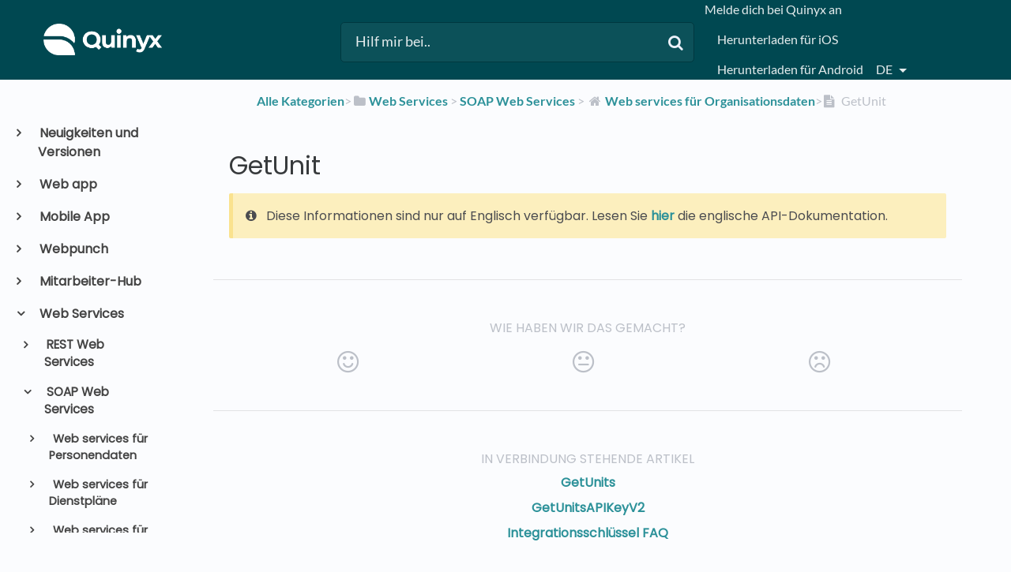

--- FILE ---
content_type: text/html; charset=utf-8
request_url: https://quinyx.helpdocs.io/l/de/article/ikc12ezz13-get-unit
body_size: 55988
content:
<!DOCTYPE html>

<html lang="de">
  <head>
        <title>GetUnit - Quinyx Benutzerhandbuch und FAQs</title>
    

      <meta name="description" content="Diese Informationen sind nur auf Englisch verfügbar. Lesen Sie hier die englische API-Dokumentation.">

    <meta name="viewport" content="width=device-width, initial-scale=1">

      <link rel="shortcut icon" href="https://files.helpdocs.io/BbQNTEsnCh/favico.png">

        <meta property="og:title" content="GetUnit">
        <meta property="twitter:title" content="GetUnit">
        <meta property="og:type" content="article">
        <meta property="twitter:card" content="summary_large_image">
        <meta property="og:image" content="https://files.helpdocs.io/BbQNTEsnCh/logo.png?t=1581495957232">
        <meta property="twitter:image:src" content="https://files.helpdocs.io/BbQNTEsnCh/logo.png?t=1581495957232">
        <meta property="og:url" content="https://quinyx.helpdocs.io/l/de/article/ikc12ezz13-get-unit">
        <meta property="twitter:site" content="https://quinyx.helpdocs.io/l/en">
        <meta property="article:published_time" content="2021-09-22T08:52:50Z">
        <meta property="article:modified_time" content="2022-04-28T06:48:34Z">
    

      <script type="application/ld+json">{"@context":"http://schema.org","@type":"TechArticle","articleBody":"Diese Informationen sind nur auf Englisch verfügbar. Lesen Sie hier die englische API-Dokumentation.","articleSection":"Web Services related to organisation","author":null,"dateCreated":"2021-09-22T08:52:50Z","dateModified":"2022-04-28T06:48:34Z","datePublished":"2021-09-22T08:52:50Z","headline":"GetUnit","mainEntityOfPage":"https://quinyx.helpdocs.io/l/de/article/ikc12ezz13-get-unit","publisher":{"@type":"Organization","logo":"https://files.helpdocs.io/BbQNTEsnCh/logo.png?t=1581495957232","name":"quinyx"},"url":"https://quinyx.helpdocs.io/l/de/article/ikc12ezz13-get-unit","version":1,"wordCount":13}</script>

      <link rel="canonical" href="https://quinyx.helpdocs.io/l/de/article/ikc12ezz13-get-unit">

          









          

































































































































          

          



          






















          









          























          
                    
          















          







          


          

          
          






          
          















































          






          






























          


          




                    













          
          





          














          

                    
          
          



          
          


          

          




          


          



          





          





          
          
          

          





          
















          

          





          

                    
          







          











          




          




          
          








          





          


          


          

          







          

          








          















                    

          


          




          






          




          
          





          



          


          

          






          






















          
          
          
          
                    




          


          










          

          


          
          
          


          
          

          

          

          











          

          
          










          
          



          
          






          



          






          



          


          



          


          























          





          










          
          
          





          




          



          
          




          
          
          
          
          
          





          

                    
          



          



          
          













          






          




          





          




                  <link rel="alternate" href="https://quinyx.helpdocs.io/l/de/article/ikc12ezz13-get-unit" hreflang="de" />
              





          











          




          



          



          

          








          
          
          
                









          

































































































































          

          



          






















          









          























          
                    
          















          







          


          

          
          






          
          















































          






          






























          


          




                    













          
          





          














          

                    
          
          



          
          


          

          




          


          



          





          





          
          
          

          





          
















          

          





          

                    
          







          











          




          




          
          








          





          


          


          

          







          

          








          















                    

          


          




          






          




          
          





          



          


          

          






          






















          
          
          
          
                    




          


          










          

          


          
          
          


          
          

          

          

          











          

          
          










          
          



          
          






          



          






          



          


          



          


          























          





          










          
          
          





          




          



          
          




          
          
          
          
          
          





          

                    
          



          



          
          













          






          




          





          




                  <link rel="alternate" href="https://quinyx.helpdocs.io/l/en/article/ikc12ezz13-wsdl-get-restaurant" hreflang="en" />
              





          











          




          



          



          

          








          
          
          
                









          

































































































































          

          



          






















          









          























          
                    
          















          







          


          

          
          






          
          















































          






          






























          


          




                    













          
          





          














          

                    
          
          



          
          


          

          




          


          



          





          





          
          
          

          





          
















          

          





          

                    
          







          











          




          




          
          








          





          


          


          

          







          

          








          















                    

          


          




          






          




          
          





          



          


          

          






          






















          
          
          
          
                    




          


          










          

          


          
          
          


          
          

          

          

          











          

          
          










          
          



          
          






          



          






          



          


          



          


          























          





          










          
          
          





          




          



          
          




          
          
          
          
          
          





          

                    
          



          



          
          













          






          




          





          




                  <link rel="alternate" href="https://quinyx.helpdocs.io/l/nl/article/ikc12ezz13-get-unit" hreflang="nl" />
              





          











          




          



          



          

          








          
          
          
                









          

































































































































          

          



          






















          









          























          
                    
          















          







          


          

          
          






          
          















































          






          






























          


          




                    













          
          





          














          

                    
          
          



          
          


          

          




          


          



          





          





          
          
          

          





          
















          

          





          

                    
          







          











          




          




          
          








          





          


          


          

          







          

          








          















                    

          


          




          






          




          
          





          



          


          

          






          






















          
          
          
          
                    




          


          










          

          


          
          
          


          
          

          

          

          











          

          
          










          
          



          
          






          



          






          



          


          



          


          























          





          










          
          
          





          




          



          
          




          
          
          
          
          
          





          

                    
          



          



          
          













          






          




          





          




                  <link rel="alternate" href="https://quinyx.helpdocs.io/l/sv/article/ikc12ezz13-get-unit" hreflang="sv" />
              





          











          




          



          



          

          








          
          
          
      

    


    <link rel="stylesheet" href="https://cdn.helpdocs.io/css/bootstrap.min.css?v=1765798018">
    <link rel="stylesheet" href="https://cdn.helpdocs.io/css/font-awesome.min.css?v=1765798018">
    <link rel="stylesheet" href="https://cdn.helpdocs.io/css/tether.min.css?v=1765798018">
    <link rel="stylesheet" href="https://cdn.helpdocs.io/css/glyphicons.css?v=1765798018">
    <link rel="stylesheet" href="https://cdn.helpdocs.io/css/highlightjs-github-gist.min.css?v=1765798018">

      <link rel="stylesheet" href="https://cdn.helpdocs.io/css/v3/bars.min.css?v=1765798018">

      <style>
        #main[data-hd-template="barsv3"].hvr-card:hover,
#main[data-hd-template="barsv3"].hvr-card:focus,
#main[data-hd-template="barsv3"].hvr-card:active {
  border-color: #004851 !important;
}
#main[data-hd-template="barsv3"].hvr-card h3.card-title {
  color: #004851 !important;
}
#main[data-hd-template="barsv3"] nav a,
#main[data-hd-template="barsv3"] nav .nav-items a.btn-contact,
#main[data-hd-template="barsv3"] nav .navbar-brand,
#main[data-hd-template="barsv3"] nav .navbar-brand b {
  color: #e5eced !important;
}
#main[data-hd-template="barsv3"] nav .nav-items a.btn-contact {
  background-color: #003940 !important;
}
#main[data-hd-template="barsv3"] #header {
  background-color: #004851 !important;
}
#main[data-hd-template="barsv3"] #header #top-articles-container p,
#main[data-hd-template="barsv3"] #header #top-articles-container span.top-article a {
  color: #e5eced !important;
}
#main[data-hd-template="barsv3"] #header input {
  background-color: #0c5159 !important;
  color: #e5eced !important;
}
#main[data-hd-template="barsv3"] #header input::-webkit-input-placeholder {
  color: #e5eced !important;
}
#main[data-hd-template="barsv3"] #header input:-moz-placeholder {
  color: #e5eced !important;
}
#main[data-hd-template="barsv3"] #header input::-moz-placeholder {
  color: #e5eced !important;
}
#main[data-hd-template="barsv3"] #header input:-ms-input-placeholder {
  color: #e5eced !important;
}
#main[data-hd-template="barsv3"] #header .btn.btn-secondary {
  color: #e5eced !important;
  background-color: #003940 !important;
}
#main[data-hd-template="barsv3"] #header input,
#main[data-hd-template="barsv3"] #header .btn.btn-secondary {
  border: 1px solid #00383f !important;
}
#main[data-hd-template="barsv3"] #header #search-container {
  color: #e5eced !important;
}
#main[data-hd-template="barsv3"] #header #searchresults a {
  color: #004851 !important;
}
#main[data-hd-template="barsv3"] #header-text {
  color: #e5eced !important;
}
#main[data-hd-template="barsv3"] #sidebar::-webkit-scrollbar-track {
  -webkit-box-shadow: inset 0 0 6px rgba(0, 72, 81, 0.3) !important;
  background-color: #b2c8ca !important;
}
#main[data-hd-template="barsv3"] #sidebar::-webkit-scrollbar {
  background-color: #b2c8ca !important;
}
#main[data-hd-template="barsv3"] #sidebar::-webkit-scrollbar-thumb {
  background-color: #004851 !important;
}
#main[data-hd-template="barsv3"] #sidebar .current,
#main[data-hd-template="barsv3"] #sidebar .current p {
  color: #004851 !important;
}
button#contact-form-submit {
  background-color: #004851 !important;
  border-color: #003940 !important;
  color: #e5eced !important;
}
#main[data-hd-template="barsv3"] #article blockquote {
  border-color: #004851 !important;
}
#main[data-hd-template="barsv3"] #article .card a,
#main[data-hd-template="barsv3"] #article .card * > a {
  color: #004851;
}
#main[data-hd-template="barsv3"] #article ol > li:before {
  color: #e5eced !important;
  background-color: #004851 !important;
}
#main[data-hd-template="barsv3"] #toc.inline-toc {
  border-left: 3px solid #004851 !important;
}
#main[data-hd-template="barsv3"] #toc-sidebar-placeholder li,
#main[data-hd-template="barsv3"] #toc-sidebar-placeholder ul,
#main[data-hd-template="barsv3"] #toc-sidebar-placeholder a,
#main[data-hd-template="barsv3"] #toc-sidebar-placeholder * > a {
  color: #004851 !important;
}
#main[data-hd-template="barsv3"] #toc-sidebar-placeholder::-webkit-scrollbar-track {
  -webkit-box-shadow: inset 0 0 6px rgba(0, 72, 81, 0.3) !important;
  background-color: #b2c8ca !important;
}
#main[data-hd-template="barsv3"] #toc-sidebar-placeholder::-webkit-scrollbar {
  background-color: #b2c8ca !important;
}
#main[data-hd-template="barsv3"] #toc-sidebar-placeholder::-webkit-scrollbar-thumb {
  background-color: #004851 !important;
}
#main[data-hd-template="barsv3"] #home #categories #category h3.card-title,
#main[data-hd-template="barsv3"] #category #articles h3.card-title,
#main[data-hd-template="barsv3"] #category #subcategories #subcategory h3.card-title,
#main[data-hd-template="barsv3"] #article #body p > a,
#main[data-hd-template="barsv3"] #article #body li > a,
#main[data-hd-template="barsv3"] #article #feedback .btn-group .btn i:hover,
#main[data-hd-template="barsv3"] #article #feedback .btn-group .btn i:focus,
#main[data-hd-template="barsv3"] #article #feedback .btn-group .btn i:active,
#main[data-hd-template="barsv3"] #header #searchresults #articles h3 {
  color: #004851 !important;
}
      </style>

        <style>
          /* Quinyx custom font - START */
@import url('https://fonts.googleapis.com/css?family=Poppins&display=swap');

html,
body,
#article {
	font-family: Poppins, sans-serif !important;
	-webkit-font-smoothing: antialiased;
}

/* Quinyx custom font - END */

.no-border {
    border: 0px solid !important;
}

.no-padding {
    padding: 16px 5px 15px !important;
}

.bg-grey {
    background: #cccccc;
}

.img-circle {
    border: 0px solid !important;
}

.card-icon {
    border: 0px solid !important;
}

img {
    border: 1px solid #41494d;
}

#header>div:nth-child(1)>nav>div.nav-items>ul>li.nav-item.language-picker>div>div {
    text-transform: capitalize;
}

/*#main[data-hd-template="barsv3"] nav a {
  text-transform: capitalize;
}*/

#main[data-hd-template="barsv3"] #article ol>li:before {
    color: #41494d !important;
    background-color: #d4d4d4 !important;
}

#main[data-hd-template="barsv3"] #article #body li > a {
    text-transform: none;
}

#related h3,
#article #feedback h3 {
  font-size: 1.0em;
}

#footer>a>img,
#category>div>div>img,
#category-meta>div.text-xs-center>div:nth-child(1)>div>img,
#logo-img-container-inner>img {
    border: 0px solid !important;
}

#main[data-hd-template="barsv3"] #article #feedback .btn-group .btn .fa-smile-o:hover {
    color: #86c887 !important;
}

#main[data-hd-template="barsv3"] #article #feedback .btn-group .btn .fa-meh-o:hover {
    color: #74716f !important;
}

#main[data-hd-template="barsv3"] #article #feedback .btn-group .btn .fa-frown-o:hover {
    color: #bf7a7a !important;
}


/* For image lightbox - START*/
.mfp-bg {
    z-index: 9999 !important;
}

.mfp-wrap {
    z-index: 10000 !important;
}

.lightbox:focus {
    outline: none !important;
}

.mfp-img {
    border: 0px;
}

.mfp-close {
    font-size: 48px !important;
}
/* For image lightbox - END*/

/*For pretty printing - START*/
@media print {
    #content,
    #page {
        width: 100%;
        margin: 0;
        float: none;
    }
    @page {
        margin: 2cm
    }
    body {
        font: 13pt Georgia, "Times New Roman", Times, serif;
        line-height: 1.3;
        background: #fff !important;
        color: #000;
    }
    h1 {
        font-size: 24pt;
    }
    h2,
    h3,
    h4 {
        font-size: 14pt;
        margin-top: 25px;
    }
    a {
        page-break-inside: avoid
    }
    blockquote {
        page-break-inside: avoid;
    }
    h1,
    h2,
    h3,
    h4,
    h5,
    h6 {
        page-break-after: avoid;
        page-break-inside: avoid
    }
    img {
        page-break-inside: avoid;
        page-break-after: avoid;
    }
    table,
    pre {
        page-break-inside: avoid
    }
    ul,
    ol,
    dl {
        page-break-before: avoid
    }
    a:link,
    a:visited,
    a {
        background: transparent;
        color: #520;
        font-weight: bold;
        text-decoration: underline;
        text-align: left;
    }
    a {
        page-break-inside: avoid
    }
    a[href^=http]:after {
        content: " <" attr(href) "> ";
        display: none;
    }
    $a:after>img {
        content: "";
    }
    article a[href^="#"]:after {
        content: "";
    }
    a:not(:local-link):after {
        content: " <" attr(href) "> ";
    }
    #footer a:after {
        content: "";
    }
    .entry iframe,
    ins {
        display: none;
        width: 0 !important;
        height: 0 !important;
        overflow: hidden !important;
        line-height: 0pt !important;
        white-space: nowrap;
    }
    .embed-youtube,
    .embed-responsive {
        position: absolute;
        height: 0;
        overflow: hidden;
    }
    #header,
    #related,
    #feedback,
    #breadcrumbs,
    #disqus_thread,
    .hd-admin-bar,
    hr {
        display: none;
    }
    p,
    address,
    li,
    dt,
    dd,
    blockquote {
        font-size: 100%
    }
    code,
    pre {
        font-family: "Courier New", Courier, mono
    }
    ul,
    ol {
        list-style: square;
        margin-left: 18pt;
        margin-bottom: 20pt;
    }
    li {
        line-height: 1.6em;
    }
}
/*For pretty printing - END*/

/* Quinyx custom CSS - START */

#header > div:nth-child(1) > nav > a > span > img {
	border: none;  
}

#content > div:nth-child(2) > div > div > div > a > img {
	border: none;
}

a,
a:hover,
a:visited,
#main[data-hd-template="barsv3"] #article #body p > a,
#main[data-hd-template="barsv3"] #article #body li > a {
  color: #2c9199 !important;
}

h1,
h2,
h3,
h4,
h5,
h6 {
  margin: 40px 0 10px 0;
}

#toc ul,
#toc li {
  list-style-type: disc !important;
}

iframe.webinar {
   	/* width: 560px !important; */
	/* height: 340px !important; */
	width: 400px !important;
	height: 300px !important;
}

#article table.video td {
	border: none;
}

#content > div:nth-child(4) > div > div > div > a > img {
 border: none;
}

/* Quinyx custom CSS - END */

/* BEGIN HelpDocs Team -- Fix Spacing -- updated/changed by Quinyx because the fix did not work */
a.card-link {
  margin-bottom: 20px !important;
  height: 100%;
}
/* END HelpDocs Team -- Fix Spacing */

/* BEGIN HelpDocs Team -- #category headings */
#article #body #category {
    margin-left: 0;
    padding-left: 0;
}
/* END HelpDocs Team -- #category headings */
        </style>
    

    

    <script src="https://cdn.helpdocs.io/js/jquery.min.js?v=1765798018"></script>

        <!-- [Begin] HelpDocs Required Additions -->
<script>
	if (typeof jQuery == "undefined") {
		var script = document.createElement("script");
		script.type = "text/javascript";
		script.src = "https://cdn.helpdocs.io/js/jquery.min.js?v=1565690126";    

		document.getElementsByTagName("head")[0].appendChild(script);
	}
</script>
<!-- [End] HelpDocs Required Additions -->

<!-- remove HelpDocs from public search engine indexes -->
<meta name="robots" content="noindex">

<!-- lightbox -->
<link href="https://cdnjs.cloudflare.com/ajax/libs/magnific-popup.js/1.1.0/magnific-popup.min.css" type="text/css" rel="stylesheet">
<script src="https://cdnjs.cloudflare.com/ajax/libs/magnific-popup.js/1.1.0/jquery.magnific-popup.min.js" type="text/javascript"></script>
<script type="text/javascript">
    (function() {
        $(function() {
          $('#article img').each(function() {
            $(this).wrap('<a></a>');
            $(this).parent().addClass('lightbox').attr('href', $(this).attr('src'));
          });
          $('.lightbox').magnificPopup({
              type: 'image',
              closeOnContentClick: true,
              mainClass: 'mfp-img-mobile',
              image: {
                  verticalFit: true
              }
          });
        });
    })();
</script>
    


        <!-- Google Analytics -->
          <script async src="https://www.googletagmanager.com/gtag/js?id=G-6DYQ1SM660"></script>
          <script>
            window.dataLayer = window.dataLayer || [];
            function gtag(){dataLayer.push(arguments);}
            gtag('js', new Date());
            gtag('config', 'G-6DYQ1SM660');
          </script>
      




    

    <meta property="hd-render" content="hbs">

  </head>

  <body
    data-article-id="ikc12ezz13"
    data-category-id="q8kxgj0809"
    data-search-term="undefined"
    data-original-search-term="undefined"
    data-search-result-count="undefined"
    data-language-code="de"
    data-default-language-code="en"
    data-account-id="BbQNTEsnCh"
    data-domain="quinyx.helpdocs.io"
    data-home-path="/"
    data-search-placeholder="Hilf mir bei.."
    data-see-more-results-string="Mehr Ergebnisse sehen"
    data-no-articles-found-string="Keine Artikel gefunden"
  >

    <div id="main" data-hd-template="barsv3">
      <div id="header">
        <div class="container-fluid">
          <nav class="navbar navbar-light bg-faded">
            <a class="navbar-brand" href="/l/de">
              <span>
                  <img class="img-responsive logo" src="https://files.helpdocs.io/BbQNTEsnCh/logo.png?t=1581495957232">
                        </span>
            </a>
            <div class="spacer"></div>
            <div class="nav-items">
              <ul class="nav navbar-nav">
                    <li class="nav-item">
                      <a class="nav-link" href="https://web.quinyx.com/" target="_blank">
                        Melde dich bei Quinyx an
                      </a>
                    </li>
                    <li class="nav-item">
                      <a class="nav-link" href="https://itunes.apple.com/de/app/quinyx-mobile/id484097475" target="_blank">
                        Herunterladen für iOS
                      </a>
                    </li>
                    <li class="nav-item">
                      <a class="nav-link" href="http://play.google.com/store/apps/details?id=quinyx.mobile" target="_blank">
                        Herunterladen für Android
                      </a>
                    </li>
                
                          
                  <li class="nav-item language-picker">
                    <div class="dropdown show">
                      <a id="lang-dropdown" class="dropdown-toggle nav-link" style="text-transform:uppercase;" href data-toggle="dropdown" aria-haspopup="true" aria-expanded="false">
                        de
                      </a>
                      <div class="dropdown-menu dropdown-menu-right" aria-labelledby="lang-dropdown">
                            
      
      
      
      
      
      
      
      
      
                            
      
      
      
      
      
      
      
      
      
      
      
      
      
      
      
      
      
      
      
      
      
      
      
      
      
      
      
      
      
      
      
      
      
      
      
      
      
      
      
      
      
      
      
      
      
      
      
      
      
      
      
      
      
      
      
      
      
      
      
      
      
      
      
      
      
      
      
      
      
      
      
      
      
      
      
      
      
      
      
      
      
      
      
      
      
      
      
      
      
      
      
      
      
      
      
      
      
      
      
      
      
      
      
      
      
      
      
      
      
      
      
      
      
      
      
      
      
      
      
      
      
      
      
      
      
      
      
      
      
                            
      
                            
      
      
      
                            
      
      
      
      
      
      
      
      
      
      
      
      
      
      
      
      
      
      
      
      
      
      
                            
      
      
      
      
      
      
      
      
      
                            
      
      
      
      
      
      
      
      
      
      
      
      
      
      
      
      
      
      
      
      
      
      
      
                            
                                                  
                            
      
      
      
      
      
      
      
      
      
      
      
      
      
      
      
                            
      
      
      
      
      
      
      
                            
      
      
                            
      
                            
                            
      
      
      
      
      
      
                            
                            
      
      
      
      
      
      
      
      
      
      
      
      
      
      
      
      
      
      
      
      
      
      
      
      
      
      
      
      
      
      
      
      
      
      
      
      
      
      
      
      
      
      
      
      
      
      
      
                            
      
      
      
      
      
      
                            
      
      
      
      
      
      
      
      
      
      
      
      
      
      
      
      
      
      
      
      
      
      
      
      
      
      
      
      
      
      
                            
      
      
                            
      
      
      
      
                                                  
      
      
      
      
      
      
      
      
      
      
      
      
      
                            
                            
      
      
      
      
      
                            
      
      
      
      
      
      
      
      
      
      
      
      
      
      
                            
      
                                                  
                            
                            
      
      
      
                            
                            
      
      
                            
      
                            
      
      
      
      
                            
      
      
                            
      
      
      
                            
      
      
      
      
      
                            
      
      
      
      
      
                            
                            
                            
      
                            
      
      
      
      
      
                            
      
      
      
      
      
      
      
      
      
      
      
      
      
      
      
      
                            
      
                            
      
      
      
      
      
                            
      
                                                  
                            
      
      
      
      
      
      
      
                            
      
      
      
      
      
      
      
      
      
      
      
                            
      
      
      
      
                            
      
      
      
      
                            
                            
      
      
      
      
      
      
      
      
                            
      
      
      
      
      
                            
      
      
                            
      
      
                            
      
                            
      
      
      
      
      
      
      
                            
      
                            
      
      
      
      
      
      
      
      
                            
      
      
      
      
      
      
      
      
      
      
      
      
      
      
      
                                                  
      
                            
      
      
                            
      
      
      
      
                            
      
      
      
      
      
      
                            
      
      
      
      
                            
                            
      
      
      
      
      
                            
      
      
      
                            
      
      
                            
      
                            
      
      
      
      
      
      
                            
      
      
      
      
      
      
      
      
      
      
      
      
      
      
      
      
      
      
      
      
      
      
                            
                            
                            
                            
                                                  
      
      
      
      
                            
      
      
                            
      
      
      
      
      
      
      
      
      
      
                            
      
                            
      
      
                            
                            
                            
      
      
                            
                            
      
                            
      
                            
      
                            
      
      
      
      
      
      
      
      
      
      
      
                            
      
                            
                            
      
      
      
      
      
      
      
      
      
      
                            
                            
      
      
      
                            
                            
      
      
      
      
      
      
                            
      
      
      
                            
      
      
      
      
      
      
                            
      
      
      
                            
      
      
                            
      
      
      
                            
      
      
                            
      
      
      
      
      
      
      
      
      
      
      
      
      
      
      
      
      
      
      
      
      
      
      
                            
      
      
      
      
      
                            
      
      
      
      
      
      
      
      
      
      
                            
                            
                            
      
      
      
      
      
                            
      
      
      
      
                            
      
      
      
                            
                            
      
      
      
      
                            
                            
                            
                            
                            
                            
      
      
      
      
      
                            
      
                                                  
                            
      
      
      
                            
      
      
      
                            
                            
      
      
      
      
      
      
      
      
      
      
      
      
      
                            
      
      
      
      
      
      
                            
      
      
      
      
                            
      
      
      
      
      
                            
      
      
      
      
                                    <a class="dropdown-item" href="/l/de/article/ikc12ezz13-get-unit" style="color: #444 !important">
                                      Deutsch
                                    </a>
                                
      
      
      
      
      
                            
      
      
      
      
      
      
      
      
      
      
      
                            
      
      
      
      
                            
      
      
      
                            
      
      
      
                            
      
                            
      
      
      
      
      
      
      
      
                            
                            
                            
      
                            
      
      
      
      
      
      
      
      
      
                            
      
      
      
      
      
      
      
      
      
      
      
      
      
      
      
      
      
      
      
      
      
      
      
      
      
      
      
      
      
      
      
      
      
      
      
      
      
      
      
      
      
      
      
      
      
      
      
      
      
      
      
      
      
      
      
      
      
      
      
      
      
      
      
      
      
      
      
      
      
      
      
      
      
      
      
      
      
      
      
      
      
      
      
      
      
      
      
      
      
      
      
      
      
      
      
      
      
      
      
      
      
      
      
      
      
      
      
      
      
      
      
      
      
      
      
      
      
      
      
      
      
      
      
      
      
      
      
      
      
                            
      
                            
      
      
      
                            
      
      
      
      
      
      
      
      
      
      
      
      
      
      
      
      
      
      
      
      
      
      
                            
      
      
      
      
      
      
      
      
      
                            
      
      
      
      
      
      
      
      
      
      
      
      
      
      
      
      
      
      
      
      
      
      
      
                            
                                                  
                            
      
      
      
      
      
      
      
      
      
      
      
      
      
      
      
                            
      
      
      
      
      
      
      
                            
      
      
                            
      
                            
                            
      
      
      
      
      
      
                            
                            
      
      
      
      
      
      
      
      
      
      
      
      
      
      
      
      
      
      
      
      
      
      
      
      
      
      
      
      
      
      
      
      
      
      
      
      
      
      
      
      
      
      
      
      
      
      
      
                            
      
      
      
      
      
      
                            
      
      
      
      
      
      
      
      
      
      
      
      
      
      
      
      
      
      
      
      
      
      
      
      
      
      
      
      
      
      
                            
      
      
                            
      
      
      
      
                                                  
      
      
      
      
      
      
      
      
      
      
      
      
      
                            
                            
      
      
      
      
      
                            
      
      
      
      
      
      
      
      
      
      
      
      
      
      
                            
      
                                                  
                            
                            
      
      
      
                            
                            
      
      
                            
      
                            
      
      
      
      
                            
      
      
                            
      
      
      
                            
      
      
      
      
      
                            
      
      
      
      
      
                            
                            
                            
      
                            
      
      
      
      
      
                            
      
      
      
      
      
      
      
      
      
      
      
      
      
      
      
      
                            
      
                            
      
      
      
      
      
                            
      
                                                  
                            
      
      
      
      
      
      
      
                            
      
      
      
      
      
      
      
      
      
      
      
                            
      
      
      
      
                            
      
      
      
      
                            
                            
      
      
      
      
      
      
      
      
                            
      
      
      
      
      
                            
      
      
                            
      
      
                            
      
                            
      
      
      
      
      
      
      
                            
      
                            
      
      
      
      
      
      
      
      
                            
      
      
      
      
      
      
      
      
      
      
      
      
      
      
      
                                                  
      
                            
      
      
                            
      
      
      
      
                            
      
      
      
      
      
      
                            
      
      
      
      
                            
                            
      
      
      
      
      
                            
      
      
      
                            
      
      
                            
      
                            
      
      
      
      
      
      
                            
      
      
      
      
      
      
      
      
      
      
      
      
      
      
      
      
      
      
      
      
      
      
                            
                            
                            
                            
                                                  
      
      
      
      
                            
      
      
                            
      
      
      
      
      
      
      
      
      
      
                            
      
                            
      
      
                            
                            
                            
      
      
                            
                            
      
                            
      
                            
      
                            
      
      
      
      
      
      
      
      
      
      
      
                            
      
                            
                            
      
      
      
      
      
      
      
      
      
      
                            
                            
      
      
      
                            
                            
      
      
      
      
      
      
                            
      
      
      
                            
      
      
      
      
      
      
                            
      
      
      
                            
      
      
                            
      
      
      
                            
      
      
                            
      
      
      
      
      
      
      
      
      
      
      
      
      
      
      
      
      
      
      
      
      
      
      
                            
      
      
      
      
      
                            
      
      
      
      
      
      
      
      
      
      
                            
                            
                            
      
      
      
      
      
                            
      
      
      
      
                            
      
      
      
                            
                            
      
      
      
      
                            
                            
                            
                            
                            
                            
      
      
      
      
      
                            
      
                                                  
                            
      
      
      
                            
      
      
      
                            
                            
      
      
      
      
      
      
      
      
      
      
      
      
      
                            
      
      
      
      
      
      
                            
      
      
      
      
                            
      
      
      
      
      
                            
      
      
      
      
                                    <a class="dropdown-item" href="/l/en/article/ikc12ezz13-wsdl-get-restaurant" style="color: #444 !important">
                                      English
                                    </a>
                                
      
      
      
      
      
                            
      
      
      
      
      
      
      
      
      
      
      
                            
      
      
      
      
                            
      
      
      
                            
      
      
      
                            
      
                            
      
      
      
      
      
      
      
      
                            
                            
                            
      
                            
      
      
      
      
      
      
      
      
      
                            
      
      
      
      
      
      
      
      
      
      
      
      
      
      
      
      
      
      
      
      
      
      
      
      
      
      
      
      
      
      
      
      
      
      
      
      
      
      
      
      
      
      
      
      
      
      
      
      
      
      
      
      
      
      
      
      
      
      
      
      
      
      
      
      
      
      
      
      
      
      
      
      
      
      
      
      
      
      
      
      
      
      
      
      
      
      
      
      
      
      
      
      
      
      
      
      
      
      
      
      
      
      
      
      
      
      
      
      
      
      
      
      
      
      
      
      
      
      
      
      
      
      
      
      
      
      
      
      
      
                            
      
                            
      
      
      
                            
      
      
      
      
      
      
      
      
      
      
      
      
      
      
      
      
      
      
      
      
      
      
                            
      
      
      
      
      
      
      
      
      
                            
      
      
      
      
      
      
      
      
      
      
      
      
      
      
      
      
      
      
      
      
      
      
      
                            
                                                  
                            
      
      
      
      
      
      
      
      
      
      
      
      
      
      
      
                            
      
      
      
      
      
      
      
                            
      
      
                            
      
                            
                            
      
      
      
      
      
      
                            
                            
      
      
      
      
      
      
      
      
      
      
      
      
      
      
      
      
      
      
      
      
      
      
      
      
      
      
      
      
      
      
      
      
      
      
      
      
      
      
      
      
      
      
      
      
      
      
      
                            
      
      
      
      
      
      
                            
      
      
      
      
      
      
      
      
      
      
      
      
      
      
      
      
      
      
      
      
      
      
      
      
      
      
      
      
      
      
                            
      
      
                            
      
      
      
      
                                                  
      
      
      
      
      
      
      
      
      
      
      
      
      
                            
                            
      
      
      
      
      
                            
      
      
      
      
      
      
      
      
      
      
      
      
      
      
                            
      
                                                  
                            
                            
      
      
      
                            
                            
      
      
                            
      
                            
      
      
      
      
                            
      
      
                            
      
      
      
                            
      
      
      
      
      
                            
      
      
      
      
      
                            
                            
                            
      
                            
      
      
      
      
      
                            
      
      
      
      
      
      
      
      
      
      
      
      
      
      
      
      
                            
      
                            
      
      
      
      
      
                            
      
                                                  
                            
      
      
      
      
      
      
      
                            
      
      
      
      
      
      
      
      
      
      
      
                            
      
      
      
      
                            
      
      
      
      
                            
                            
      
      
      
      
      
      
      
      
                            
      
      
      
      
      
                            
      
      
                            
      
      
                            
      
                            
      
      
      
      
      
      
      
                            
      
                            
      
      
      
      
      
      
      
      
                            
      
      
      
      
      
      
      
      
      
      
      
      
      
      
      
                                                  
      
                            
      
      
                            
      
      
      
      
                            
      
      
      
      
      
      
                            
      
      
      
      
                            
                            
      
      
      
      
      
                            
      
      
      
                            
      
      
                            
      
                            
      
      
      
      
      
      
                            
      
      
      
      
      
      
      
      
      
      
      
      
      
      
      
      
      
      
      
      
      
      
                            
                            
                            
                            
                                                  
      
      
      
      
                            
      
      
                            
      
      
      
      
      
      
      
      
      
      
                            
      
                            
      
      
                            
                            
                            
      
      
                            
                            
      
                            
      
                            
      
                            
      
      
      
      
      
      
      
      
      
      
      
                            
      
                            
                            
      
      
      
      
      
      
      
      
      
      
                            
                            
      
      
      
                            
                            
      
      
      
      
      
      
                            
      
      
      
                            
      
      
      
      
      
      
                            
      
      
      
                            
      
      
                            
      
      
      
                            
      
      
                            
      
      
      
      
      
      
      
      
      
      
      
      
      
      
      
      
      
      
      
      
      
      
      
                            
      
      
      
      
      
                            
      
      
      
      
      
      
      
      
      
      
                            
                            
                            
      
      
      
      
      
                            
      
      
      
      
                            
      
      
      
                            
                            
      
      
      
      
                            
                            
                            
                            
                            
                            
      
      
      
      
      
                            
      
                                                  
                            
      
      
      
                            
      
      
      
                            
                            
      
      
      
      
      
      
      
      
      
      
      
      
      
                            
      
      
      
      
      
      
                            
      
      
      
      
                            
      
      
      
      
      
                            
      
      
      
      
                                    <a class="dropdown-item" href="/l/nl/article/ikc12ezz13-get-unit" style="color: #444 !important">
                                      Nederlands
                                    </a>
                                
      
      
      
      
      
                            
      
      
      
      
      
      
      
      
      
      
      
                            
      
      
      
      
                            
      
      
      
                            
      
      
      
                            
      
                            
      
      
      
      
      
      
      
      
                            
                            
                            
      
                            
      
      
      
      
      
      
      
      
      
                            
      
      
      
      
      
      
      
      
      
      
      
      
      
      
      
      
      
      
      
      
      
      
      
      
      
      
      
      
      
      
      
      
      
      
      
      
      
      
      
      
      
      
      
      
      
      
      
      
      
      
      
      
      
      
      
      
      
      
      
      
      
      
      
      
      
      
      
      
      
      
      
      
      
      
      
      
      
      
      
      
      
      
      
      
      
      
      
      
      
      
      
      
      
      
      
      
      
      
      
      
      
      
      
      
      
      
      
      
      
      
      
      
      
      
      
      
      
      
      
      
      
      
      
      
      
      
      
      
      
                            
      
                            
      
      
      
                            
      
      
      
      
      
      
      
      
      
      
      
      
      
      
      
      
      
      
      
      
      
      
                            
      
      
      
      
      
      
      
      
      
                            
      
      
      
      
      
      
      
      
      
      
      
      
      
      
      
      
      
      
      
      
      
      
      
                            
                                                  
                            
      
      
      
      
      
      
      
      
      
      
      
      
      
      
      
                            
      
      
      
      
      
      
      
                            
      
      
                            
      
                            
                            
      
      
      
      
      
      
                            
                            
      
      
      
      
      
      
      
      
      
      
      
      
      
      
      
      
      
      
      
      
      
      
      
      
      
      
      
      
      
      
      
      
      
      
      
      
      
      
      
      
      
      
      
      
      
      
      
                            
      
      
      
      
      
      
                            
      
      
      
      
      
      
      
      
      
      
      
      
      
      
      
      
      
      
      
      
      
      
      
      
      
      
      
      
      
      
                            
      
      
                            
      
      
      
      
                                                  
      
      
      
      
      
      
      
      
      
      
      
      
      
                            
                            
      
      
      
      
      
                            
      
      
      
      
      
      
      
      
      
      
      
      
      
      
                            
      
                                                  
                            
                            
      
      
      
                            
                            
      
      
                            
      
                            
      
      
      
      
                            
      
      
                            
      
      
      
                            
      
      
      
      
      
                            
      
      
      
      
      
                            
                            
                            
      
                            
      
      
      
      
      
                            
      
      
      
      
      
      
      
      
      
      
      
      
      
      
      
      
                            
      
                            
      
      
      
      
      
                            
      
                                                  
                            
      
      
      
      
      
      
      
                            
      
      
      
      
      
      
      
      
      
      
      
                            
      
      
      
      
                            
      
      
      
      
                            
                            
      
      
      
      
      
      
      
      
                            
      
      
      
      
      
                            
      
      
                            
      
      
                            
      
                            
      
      
      
      
      
      
      
                            
      
                            
      
      
      
      
      
      
      
      
                            
      
      
      
      
      
      
      
      
      
      
      
      
      
      
      
                                                  
      
                            
      
      
                            
      
      
      
      
                            
      
      
      
      
      
      
                            
      
      
      
      
                            
                            
      
      
      
      
      
                            
      
      
      
                            
      
      
                            
      
                            
      
      
      
      
      
      
                            
      
      
      
      
      
      
      
      
      
      
      
      
      
      
      
      
      
      
      
      
      
      
                            
                            
                            
                            
                                                  
      
      
      
      
                            
      
      
                            
      
      
      
      
      
      
      
      
      
      
                            
      
                            
      
      
                            
                            
                            
      
      
                            
                            
      
                            
      
                            
      
                            
      
      
      
      
      
      
      
      
      
      
      
                            
      
                            
                            
      
      
      
      
      
      
      
      
      
      
                            
                            
      
      
      
                            
                            
      
      
      
      
      
      
                            
      
      
      
                            
      
      
      
      
      
      
                            
      
      
      
                            
      
      
                            
      
      
      
                            
      
      
                            
      
      
      
      
      
      
      
      
      
      
      
      
      
      
      
      
      
      
      
      
      
      
      
                            
      
      
      
      
      
                            
      
      
      
      
      
      
      
      
      
      
                            
                            
                            
      
      
      
      
      
                            
      
      
      
      
                            
      
      
      
                            
                            
      
      
      
      
                            
                            
                            
                            
                            
                            
      
      
      
      
      
                            
      
                                                  
                            
      
      
      
                            
      
      
      
                            
                            
      
      
      
      
      
      
      
      
      
      
      
      
      
                            
      
      
      
      
      
      
                            
      
      
      
      
                            
      
      
      
      
      
                            
      
      
      
      
                                    <a class="dropdown-item" href="/l/sv/article/ikc12ezz13-get-unit" style="color: #444 !important">
                                      svenska
                                    </a>
                                
      
      
      
      
      
                            
      
      
      
      
      
      
      
      
      
      
      
                            
      
      
      
      
                            
      
      
      
                            
      
      
      
                            
      
                            
      
      
      
      
      
      
      
      
                            
                            
                            
      
                      </div>
                    </div>
                  </li>
                <li class="nav-item">
                  
                  
                  
                  
                  
                </li>
              </ul>
            </div>
          </nav>
        </div>
        <div id="search-container" class="container-fluid search-responsive">
          <div class="row">
            <div class="col-xs-12 col-md-6 offset-md-3">
              <div id="instant-search">
                <form action="/search" method="GET">
                  <input id="hd-query" name="query" placeholder="Hilf mir bei..">
                </form>
              </div>
              <span class="fa fa-search"></span>
            </div>
          </div>
        </div>
        <div id="searchresults" class="container-fluid">
          <div id="articles" class="row">
            <div class="col-xs-12 col-md-10 offset-md-1 col-lg-8 offset-lg-2">
              <div id="hits"></div>
            </div>
          </div>
        </div>
      
      </div>
      
      
      <div class="container-fluid">
        <div id="content">
          <style>
            #toc::before {
              content: 'Inhaltsverzeichnis' !important;
            }
          </style>
          
          <div class="container-fluid">
            <div class="row">
              <div class="hidden-sm-down col-md-3 col-xl-2 left-col">
                  <div id="sidebar">
                          <a
                            class="sidebar-category"
                            href="#category-vo0a7chzf5-items"
                            data-toggle="collapse"
                            aria-expanded="false"
                            aria-controls="category-vo0a7chzf5-items"
                          >
                            <p
                              id="category-vo0a7chzf5-title"
                              style="margin-left: 0em !important; font-size: 1em !important;"
                              onclick="toggleCategoryIcon(event, 'vo0a7chzf5')"
                            >
                              Neuigkeiten und Versionen
                            </p>
                          </a>
                          <div
                            id="category-vo0a7chzf5-items"
                            class="collapse"
                            data-toggle="collapse"
                          >
                                <a
                                  class="sidebar-category"
                                  href="#category-vm3c16x2xt-items"
                                  data-toggle="collapse"
                                  aria-expanded="false"
                                  aria-controls="category-vm3c16x2xt-items"
                                >
                                  <p
                                    id="category-vm3c16x2xt-title"
                                    style="margin-left: 0.5em !important; font-size: 0.95em !important;"
                                    onclick="toggleCategoryIcon(event, 'vm3c16x2xt')"
                                  >
                                    Produkt Neuigkeiten für Quinyx
                                  </p>
                                </a>
                                <div
                                  id="category-vm3c16x2xt-items"
                                  class="collapse"
                                  data-toggle="collapse"
                                >
                                      <a
                                        class="sidebar-category"
                                        href="#category-2bxd6lwhp0-items"
                                        data-toggle="collapse"
                                        aria-expanded="false"
                                        aria-controls="category-2bxd6lwhp0-items"
                                      >
                                        <p
                                          id="category-2bxd6lwhp0-title"
                                          style="margin-left: 1em !important; font-size: 0.9em !important;"
                                          onclick="toggleCategoryIcon(event, '2bxd6lwhp0')"
                                        >
                                          Ältere Versionshinweise
                                        </p>
                                      </a>
                                      <div
                                        id="category-2bxd6lwhp0-items"
                                        class="collapse"
                                        data-toggle="collapse"
                                      >
                                    
                                          <a
                                            class="sidebar-article"
                                            href="/l/de/article/pl91qixazc-version-0217"
                                            onclick="window.location.href='/l/de/article/pl91qixazc-version-0217'"
                                          >
                                            <p style="margin-left: 1.5em !important; font-size: 0.85 !important;">
                                              Version 0217
                                            </p>
                                          </a>
                                          <a
                                            class="sidebar-article"
                                            href="/l/de/article/wjj4d1y8sm-version-0216"
                                            onclick="window.location.href='/l/de/article/wjj4d1y8sm-version-0216'"
                                          >
                                            <p style="margin-left: 1.5em !important; font-size: 0.85 !important;">
                                              Version 0216
                                            </p>
                                          </a>
                                          <a
                                            class="sidebar-article"
                                            href="/l/de/article/755oaaofze-version-0215"
                                            onclick="window.location.href='/l/de/article/755oaaofze-version-0215'"
                                          >
                                            <p style="margin-left: 1.5em !important; font-size: 0.85 !important;">
                                              Version 0215
                                            </p>
                                          </a>
                                          <a
                                            class="sidebar-article"
                                            href="/l/de/article/pkm8w8gxnw-version-0214"
                                            onclick="window.location.href='/l/de/article/pkm8w8gxnw-version-0214'"
                                          >
                                            <p style="margin-left: 1.5em !important; font-size: 0.85 !important;">
                                              Version 0214
                                            </p>
                                          </a>
                                          <a
                                            class="sidebar-article"
                                            href="/l/de/article/1myq30w2cd-version-0213"
                                            onclick="window.location.href='/l/de/article/1myq30w2cd-version-0213'"
                                          >
                                            <p style="margin-left: 1.5em !important; font-size: 0.85 !important;">
                                              Version 0213
                                            </p>
                                          </a>
                                          <a
                                            class="sidebar-article"
                                            href="/l/de/article/0mouxzl1sf-version-0212"
                                            onclick="window.location.href='/l/de/article/0mouxzl1sf-version-0212'"
                                          >
                                            <p style="margin-left: 1.5em !important; font-size: 0.85 !important;">
                                              Version 0212
                                            </p>
                                          </a>
                                          <a
                                            class="sidebar-article"
                                            href="/l/de/article/qzz7arpilr-version-0211"
                                            onclick="window.location.href='/l/de/article/qzz7arpilr-version-0211'"
                                          >
                                            <p style="margin-left: 1.5em !important; font-size: 0.85 !important;">
                                              Version 0211
                                            </p>
                                          </a>
                                          <a
                                            class="sidebar-article"
                                            href="/l/de/article/2s0vsrbqhc-version-0210"
                                            onclick="window.location.href='/l/de/article/2s0vsrbqhc-version-0210'"
                                          >
                                            <p style="margin-left: 1.5em !important; font-size: 0.85 !important;">
                                              Version 0210
                                            </p>
                                          </a>
                                          <a
                                            class="sidebar-article"
                                            href="/l/de/article/6ovsj4g3vy-version-0209"
                                            onclick="window.location.href='/l/de/article/6ovsj4g3vy-version-0209'"
                                          >
                                            <p style="margin-left: 1.5em !important; font-size: 0.85 !important;">
                                              Version 0209
                                            </p>
                                          </a>
                                          <a
                                            class="sidebar-article"
                                            href="/l/de/article/zbuacb53xy-version-0208"
                                            onclick="window.location.href='/l/de/article/zbuacb53xy-version-0208'"
                                          >
                                            <p style="margin-left: 1.5em !important; font-size: 0.85 !important;">
                                              Version 0208
                                            </p>
                                          </a>
                                          <a
                                            class="sidebar-article"
                                            href="/l/de/article/yei21g4wf2-version-0207"
                                            onclick="window.location.href='/l/de/article/yei21g4wf2-version-0207'"
                                          >
                                            <p style="margin-left: 1.5em !important; font-size: 0.85 !important;">
                                              Version 0207
                                            </p>
                                          </a>
                                          <a
                                            class="sidebar-article"
                                            href="/l/de/article/mfh3114owe-version-0206"
                                            onclick="window.location.href='/l/de/article/mfh3114owe-version-0206'"
                                          >
                                            <p style="margin-left: 1.5em !important; font-size: 0.85 !important;">
                                              Version 0206
                                            </p>
                                          </a>
                                          <a
                                            class="sidebar-article"
                                            href="/l/de/article/qna44syykb-version-0205"
                                            onclick="window.location.href='/l/de/article/qna44syykb-version-0205'"
                                          >
                                            <p style="margin-left: 1.5em !important; font-size: 0.85 !important;">
                                              Version 0205
                                            </p>
                                          </a>
                                          <a
                                            class="sidebar-article"
                                            href="/l/de/article/uvkiujkvc7-version-0204"
                                            onclick="window.location.href='/l/de/article/uvkiujkvc7-version-0204'"
                                          >
                                            <p style="margin-left: 1.5em !important; font-size: 0.85 !important;">
                                              Version 0204
                                            </p>
                                          </a>
                                          <a
                                            class="sidebar-article"
                                            href="/l/de/article/l5ba7td4rp-version-0203"
                                            onclick="window.location.href='/l/de/article/l5ba7td4rp-version-0203'"
                                          >
                                            <p style="margin-left: 1.5em !important; font-size: 0.85 !important;">
                                              Version 0203
                                            </p>
                                          </a>
                                          <a
                                            class="sidebar-article"
                                            href="/l/de/article/wqy1ugauxt-version-0202"
                                            onclick="window.location.href='/l/de/article/wqy1ugauxt-version-0202'"
                                          >
                                            <p style="margin-left: 1.5em !important; font-size: 0.85 !important;">
                                              Version 0202
                                            </p>
                                          </a>
                                          <a
                                            class="sidebar-article"
                                            href="/l/de/article/apy060l0u9-version-0201"
                                            onclick="window.location.href='/l/de/article/apy060l0u9-version-0201'"
                                          >
                                            <p style="margin-left: 1.5em !important; font-size: 0.85 !important;">
                                              Version 0201
                                            </p>
                                          </a>
                                          <a
                                            class="sidebar-article"
                                            href="/l/de/article/pzk2fk1vd8-version-0200"
                                            onclick="window.location.href='/l/de/article/pzk2fk1vd8-version-0200'"
                                          >
                                            <p style="margin-left: 1.5em !important; font-size: 0.85 !important;">
                                              Version 0200
                                            </p>
                                          </a>
                                          <a
                                            class="sidebar-article"
                                            href="/l/de/article/wya3tavq3t-version-0199"
                                            onclick="window.location.href='/l/de/article/wya3tavq3t-version-0199'"
                                          >
                                            <p style="margin-left: 1.5em !important; font-size: 0.85 !important;">
                                              Version 0199
                                            </p>
                                          </a>
                                          <a
                                            class="sidebar-article"
                                            href="/l/de/article/u8c2gcjo1f-version-0198"
                                            onclick="window.location.href='/l/de/article/u8c2gcjo1f-version-0198'"
                                          >
                                            <p style="margin-left: 1.5em !important; font-size: 0.85 !important;">
                                              Version 0198
                                            </p>
                                          </a>
                                          <a
                                            class="sidebar-article"
                                            href="/l/de/article/d0n0mxiign-version-0197"
                                            onclick="window.location.href='/l/de/article/d0n0mxiign-version-0197'"
                                          >
                                            <p style="margin-left: 1.5em !important; font-size: 0.85 !important;">
                                              Version 0197
                                            </p>
                                          </a>
                                          <a
                                            class="sidebar-article"
                                            href="/l/de/article/d94mp44ys9-version-0196"
                                            onclick="window.location.href='/l/de/article/d94mp44ys9-version-0196'"
                                          >
                                            <p style="margin-left: 1.5em !important; font-size: 0.85 !important;">
                                              Version 0196
                                            </p>
                                          </a>
                                          <a
                                            class="sidebar-article"
                                            href="/l/de/article/a8w4akvwzg-version-0195"
                                            onclick="window.location.href='/l/de/article/a8w4akvwzg-version-0195'"
                                          >
                                            <p style="margin-left: 1.5em !important; font-size: 0.85 !important;">
                                              Version 0195
                                            </p>
                                          </a>
                                          <a
                                            class="sidebar-article"
                                            href="/l/de/article/50indsl4s5-version-0194"
                                            onclick="window.location.href='/l/de/article/50indsl4s5-version-0194'"
                                          >
                                            <p style="margin-left: 1.5em !important; font-size: 0.85 !important;">
                                              Version 0194
                                            </p>
                                          </a>
                                          <a
                                            class="sidebar-article"
                                            href="/l/de/article/2y2nkgapse-version-0193"
                                            onclick="window.location.href='/l/de/article/2y2nkgapse-version-0193'"
                                          >
                                            <p style="margin-left: 1.5em !important; font-size: 0.85 !important;">
                                              Version 0193
                                            </p>
                                          </a>
                                          <a
                                            class="sidebar-article"
                                            href="/l/de/article/8u5g1yemnc-version-0192"
                                            onclick="window.location.href='/l/de/article/8u5g1yemnc-version-0192'"
                                          >
                                            <p style="margin-left: 1.5em !important; font-size: 0.85 !important;">
                                              Version 0192
                                            </p>
                                          </a>
                                          <a
                                            class="sidebar-article"
                                            href="/l/de/article/qqh27f1dzt-version-0191"
                                            onclick="window.location.href='/l/de/article/qqh27f1dzt-version-0191'"
                                          >
                                            <p style="margin-left: 1.5em !important; font-size: 0.85 !important;">
                                              Version 0191
                                            </p>
                                          </a>
                                          <a
                                            class="sidebar-article"
                                            href="/l/de/article/9oc9yl9gzs-version-0190"
                                            onclick="window.location.href='/l/de/article/9oc9yl9gzs-version-0190'"
                                          >
                                            <p style="margin-left: 1.5em !important; font-size: 0.85 !important;">
                                              Version 0190
                                            </p>
                                          </a>
                                          <a
                                            class="sidebar-article"
                                            href="/l/de/article/ejka6jkvb2-version-0189"
                                            onclick="window.location.href='/l/de/article/ejka6jkvb2-version-0189'"
                                          >
                                            <p style="margin-left: 1.5em !important; font-size: 0.85 !important;">
                                              Version 0189
                                            </p>
                                          </a>
                                          <a
                                            class="sidebar-article"
                                            href="/l/de/article/6xs7m2m8yb-version-0188"
                                            onclick="window.location.href='/l/de/article/6xs7m2m8yb-version-0188'"
                                          >
                                            <p style="margin-left: 1.5em !important; font-size: 0.85 !important;">
                                              Version 0188
                                            </p>
                                          </a>
                                          <a
                                            class="sidebar-article"
                                            href="/l/de/article/d9gpbew6ka-version-0187"
                                            onclick="window.location.href='/l/de/article/d9gpbew6ka-version-0187'"
                                          >
                                            <p style="margin-left: 1.5em !important; font-size: 0.85 !important;">
                                              Version 0187
                                            </p>
                                          </a>
                                          <a
                                            class="sidebar-article"
                                            href="/l/de/article/wg9vmr34rm-version-0186"
                                            onclick="window.location.href='/l/de/article/wg9vmr34rm-version-0186'"
                                          >
                                            <p style="margin-left: 1.5em !important; font-size: 0.85 !important;">
                                              Version 0186
                                            </p>
                                          </a>
                                          <a
                                            class="sidebar-article"
                                            href="/l/de/article/48h7a5tw18-version-0185"
                                            onclick="window.location.href='/l/de/article/48h7a5tw18-version-0185'"
                                          >
                                            <p style="margin-left: 1.5em !important; font-size: 0.85 !important;">
                                              Version 0185
                                            </p>
                                          </a>
                                          <a
                                            class="sidebar-article"
                                            href="/l/de/article/kiccvymg3m-version-0184"
                                            onclick="window.location.href='/l/de/article/kiccvymg3m-version-0184'"
                                          >
                                            <p style="margin-left: 1.5em !important; font-size: 0.85 !important;">
                                              Version 0184
                                            </p>
                                          </a>
                                          <a
                                            class="sidebar-article"
                                            href="/l/de/article/hh8ked9b3h-version-0183"
                                            onclick="window.location.href='/l/de/article/hh8ked9b3h-version-0183'"
                                          >
                                            <p style="margin-left: 1.5em !important; font-size: 0.85 !important;">
                                              Version 0183
                                            </p>
                                          </a>
                                          <a
                                            class="sidebar-article"
                                            href="/l/de/article/d20xud9qc8-version-0182"
                                            onclick="window.location.href='/l/de/article/d20xud9qc8-version-0182'"
                                          >
                                            <p style="margin-left: 1.5em !important; font-size: 0.85 !important;">
                                              Version 0182
                                            </p>
                                          </a>
                                          <a
                                            class="sidebar-article"
                                            href="/l/de/article/i0g9n76wo9-version-0181"
                                            onclick="window.location.href='/l/de/article/i0g9n76wo9-version-0181'"
                                          >
                                            <p style="margin-left: 1.5em !important; font-size: 0.85 !important;">
                                              Version 0181
                                            </p>
                                          </a>
                                          <a
                                            class="sidebar-article"
                                            href="/l/de/article/jfrhz9iyt0-version-0180"
                                            onclick="window.location.href='/l/de/article/jfrhz9iyt0-version-0180'"
                                          >
                                            <p style="margin-left: 1.5em !important; font-size: 0.85 !important;">
                                              Version 0180
                                            </p>
                                          </a>
                                          <a
                                            class="sidebar-article"
                                            href="/l/de/article/j3ozx2ft9o-version-0179"
                                            onclick="window.location.href='/l/de/article/j3ozx2ft9o-version-0179'"
                                          >
                                            <p style="margin-left: 1.5em !important; font-size: 0.85 !important;">
                                              Version 0179
                                            </p>
                                          </a>
                                          <a
                                            class="sidebar-article"
                                            href="/l/de/article/hr2ov97924-version-0178"
                                            onclick="window.location.href='/l/de/article/hr2ov97924-version-0178'"
                                          >
                                            <p style="margin-left: 1.5em !important; font-size: 0.85 !important;">
                                              Version 0178
                                            </p>
                                          </a>
                                          <a
                                            class="sidebar-article"
                                            href="/l/de/article/y6ecivqrqm-version-0177"
                                            onclick="window.location.href='/l/de/article/y6ecivqrqm-version-0177'"
                                          >
                                            <p style="margin-left: 1.5em !important; font-size: 0.85 !important;">
                                              Version 0177
                                            </p>
                                          </a>
                                          <a
                                            class="sidebar-article"
                                            href="/l/de/article/imdfbx4a8b-version-0176"
                                            onclick="window.location.href='/l/de/article/imdfbx4a8b-version-0176'"
                                          >
                                            <p style="margin-left: 1.5em !important; font-size: 0.85 !important;">
                                              Version 0176
                                            </p>
                                          </a>
                                          <a
                                            class="sidebar-article"
                                            href="/l/de/article/l3cbi17r8c-version-0175"
                                            onclick="window.location.href='/l/de/article/l3cbi17r8c-version-0175'"
                                          >
                                            <p style="margin-left: 1.5em !important; font-size: 0.85 !important;">
                                              Version 0175
                                            </p>
                                          </a>
                                          <a
                                            class="sidebar-article"
                                            href="/l/de/article/72fg8ek7o8-version-0174"
                                            onclick="window.location.href='/l/de/article/72fg8ek7o8-version-0174'"
                                          >
                                            <p style="margin-left: 1.5em !important; font-size: 0.85 !important;">
                                              Version 0174
                                            </p>
                                          </a>
                                          <a
                                            class="sidebar-article"
                                            href="/l/de/article/cxntjwhlsy-version-0173"
                                            onclick="window.location.href='/l/de/article/cxntjwhlsy-version-0173'"
                                          >
                                            <p style="margin-left: 1.5em !important; font-size: 0.85 !important;">
                                              Version 0173
                                            </p>
                                          </a>
                                          <a
                                            class="sidebar-article"
                                            href="/l/de/article/k0j63ueahu-version-0172"
                                            onclick="window.location.href='/l/de/article/k0j63ueahu-version-0172'"
                                          >
                                            <p style="margin-left: 1.5em !important; font-size: 0.85 !important;">
                                              Version 0172
                                            </p>
                                          </a>
                                          <a
                                            class="sidebar-article"
                                            href="/l/de/article/njmpe38of9-version-0171"
                                            onclick="window.location.href='/l/de/article/njmpe38of9-version-0171'"
                                          >
                                            <p style="margin-left: 1.5em !important; font-size: 0.85 !important;">
                                              Version 0171
                                            </p>
                                          </a>
                                          <a
                                            class="sidebar-article"
                                            href="/l/de/article/6ewg1i3872-version-0170"
                                            onclick="window.location.href='/l/de/article/6ewg1i3872-version-0170'"
                                          >
                                            <p style="margin-left: 1.5em !important; font-size: 0.85 !important;">
                                              Version 0170
                                            </p>
                                          </a>
                                          <a
                                            class="sidebar-article"
                                            href="/l/de/article/ssa7jfn9kl-version-0169"
                                            onclick="window.location.href='/l/de/article/ssa7jfn9kl-version-0169'"
                                          >
                                            <p style="margin-left: 1.5em !important; font-size: 0.85 !important;">
                                              Version 0169
                                            </p>
                                          </a>
                                          <a
                                            class="sidebar-article"
                                            href="/l/de/article/4n0peyuvl0-version-0168"
                                            onclick="window.location.href='/l/de/article/4n0peyuvl0-version-0168'"
                                          >
                                            <p style="margin-left: 1.5em !important; font-size: 0.85 !important;">
                                              Version 0168
                                            </p>
                                          </a>
                                          <a
                                            class="sidebar-article"
                                            href="/l/de/article/6suth90zwe-version-0167"
                                            onclick="window.location.href='/l/de/article/6suth90zwe-version-0167'"
                                          >
                                            <p style="margin-left: 1.5em !important; font-size: 0.85 !important;">
                                              Version 0167
                                            </p>
                                          </a>
                                          <a
                                            class="sidebar-article"
                                            href="/l/de/article/gjqb0yuo1l-version-0166"
                                            onclick="window.location.href='/l/de/article/gjqb0yuo1l-version-0166'"
                                          >
                                            <p style="margin-left: 1.5em !important; font-size: 0.85 !important;">
                                              Version 0166
                                            </p>
                                          </a>
                                          <a
                                            class="sidebar-article"
                                            href="/l/de/article/a7ccesdjyh-version-0165"
                                            onclick="window.location.href='/l/de/article/a7ccesdjyh-version-0165'"
                                          >
                                            <p style="margin-left: 1.5em !important; font-size: 0.85 !important;">
                                              Version 0165
                                            </p>
                                          </a>
                                          <a
                                            class="sidebar-article"
                                            href="/l/de/article/5s7noc1i6s-version-0164"
                                            onclick="window.location.href='/l/de/article/5s7noc1i6s-version-0164'"
                                          >
                                            <p style="margin-left: 1.5em !important; font-size: 0.85 !important;">
                                              Version 0164
                                            </p>
                                          </a>
                                          <a
                                            class="sidebar-article"
                                            href="/l/de/article/nrrk5j19hz-version-0163"
                                            onclick="window.location.href='/l/de/article/nrrk5j19hz-version-0163'"
                                          >
                                            <p style="margin-left: 1.5em !important; font-size: 0.85 !important;">
                                              Version 0163
                                            </p>
                                          </a>
                                          <a
                                            class="sidebar-article"
                                            href="/l/de/article/2cbtph3spy-version-0162"
                                            onclick="window.location.href='/l/de/article/2cbtph3spy-version-0162'"
                                          >
                                            <p style="margin-left: 1.5em !important; font-size: 0.85 !important;">
                                              Version 0162
                                            </p>
                                          </a>
                                          <a
                                            class="sidebar-article"
                                            href="/l/de/article/0bdteelqi5-version-0161"
                                            onclick="window.location.href='/l/de/article/0bdteelqi5-version-0161'"
                                          >
                                            <p style="margin-left: 1.5em !important; font-size: 0.85 !important;">
                                              Version 0161
                                            </p>
                                          </a>
                                          <a
                                            class="sidebar-article"
                                            href="/l/de/article/w22seau4o4-version-0160"
                                            onclick="window.location.href='/l/de/article/w22seau4o4-version-0160'"
                                          >
                                            <p style="margin-left: 1.5em !important; font-size: 0.85 !important;">
                                              Version 0160
                                            </p>
                                          </a>
                                          <a
                                            class="sidebar-article"
                                            href="/l/de/article/2de2px9qtj-ausgabe-0159"
                                            onclick="window.location.href='/l/de/article/2de2px9qtj-ausgabe-0159'"
                                          >
                                            <p style="margin-left: 1.5em !important; font-size: 0.85 !important;">
                                              Ausgabe 0159
                                            </p>
                                          </a>
                                          <a
                                            class="sidebar-article"
                                            href="/l/de/article/bqvjqopjs2-version-0157"
                                            onclick="window.location.href='/l/de/article/bqvjqopjs2-version-0157'"
                                          >
                                            <p style="margin-left: 1.5em !important; font-size: 0.85 !important;">
                                              Version 0157
                                            </p>
                                          </a>
                                          <a
                                            class="sidebar-article"
                                            href="/l/de/article/vfeb2rnlno-ausgabe-0156"
                                            onclick="window.location.href='/l/de/article/vfeb2rnlno-ausgabe-0156'"
                                          >
                                            <p style="margin-left: 1.5em !important; font-size: 0.85 !important;">
                                              Version 0156
                                            </p>
                                          </a>
                                          <a
                                            class="sidebar-article"
                                            href="/l/de/article/yncvqcvef9-ausgabe-0155"
                                            onclick="window.location.href='/l/de/article/yncvqcvef9-ausgabe-0155'"
                                          >
                                            <p style="margin-left: 1.5em !important; font-size: 0.85 !important;">
                                              Version 0155
                                            </p>
                                          </a>
                                          <a
                                            class="sidebar-article"
                                            href="/l/de/article/9ots6kp5ul-ausgabe-0154"
                                            onclick="window.location.href='/l/de/article/9ots6kp5ul-ausgabe-0154'"
                                          >
                                            <p style="margin-left: 1.5em !important; font-size: 0.85 !important;">
                                              Version 0154
                                            </p>
                                          </a>
                                          <a
                                            class="sidebar-article"
                                            href="/l/de/article/ulg5odcoyw-ausgabe-0153"
                                            onclick="window.location.href='/l/de/article/ulg5odcoyw-ausgabe-0153'"
                                          >
                                            <p style="margin-left: 1.5em !important; font-size: 0.85 !important;">
                                              Version 0153
                                            </p>
                                          </a>
                                          <a
                                            class="sidebar-article"
                                            href="/l/de/article/3ceyqkv2qi-ausgabe-0152"
                                            onclick="window.location.href='/l/de/article/3ceyqkv2qi-ausgabe-0152'"
                                          >
                                            <p style="margin-left: 1.5em !important; font-size: 0.85 !important;">
                                              Version 0152
                                            </p>
                                          </a>
                                          <a
                                            class="sidebar-article"
                                            href="/l/de/article/ooyvx9ipm4-ausgabe-0151"
                                            onclick="window.location.href='/l/de/article/ooyvx9ipm4-ausgabe-0151'"
                                          >
                                            <p style="margin-left: 1.5em !important; font-size: 0.85 !important;">
                                              Version 0151
                                            </p>
                                          </a>
                                          <a
                                            class="sidebar-article"
                                            href="/l/de/article/w0lps5o86y-ausgabe-0150"
                                            onclick="window.location.href='/l/de/article/w0lps5o86y-ausgabe-0150'"
                                          >
                                            <p style="margin-left: 1.5em !important; font-size: 0.85 !important;">
                                              Version 0150
                                            </p>
                                          </a>
                                          <a
                                            class="sidebar-article"
                                            href="/l/de/article/kqxn9esd6u-ausgabe-0149"
                                            onclick="window.location.href='/l/de/article/kqxn9esd6u-ausgabe-0149'"
                                          >
                                            <p style="margin-left: 1.5em !important; font-size: 0.85 !important;">
                                              Version 0149
                                            </p>
                                          </a>
                                          <a
                                            class="sidebar-article"
                                            href="/l/de/article/7ks9tf56yp-ausgabe-0148"
                                            onclick="window.location.href='/l/de/article/7ks9tf56yp-ausgabe-0148'"
                                          >
                                            <p style="margin-left: 1.5em !important; font-size: 0.85 !important;">
                                              Version 0148
                                            </p>
                                          </a>
                                          <a
                                            class="sidebar-article"
                                            href="/l/de/article/1yzvfd0dim-ausgabe-0147"
                                            onclick="window.location.href='/l/de/article/1yzvfd0dim-ausgabe-0147'"
                                          >
                                            <p style="margin-left: 1.5em !important; font-size: 0.85 !important;">
                                              Version 0147
                                            </p>
                                          </a>
                                          <a
                                            class="sidebar-article"
                                            href="/l/de/article/x6b5hhtt2c-ausgabe-0146"
                                            onclick="window.location.href='/l/de/article/x6b5hhtt2c-ausgabe-0146'"
                                          >
                                            <p style="margin-left: 1.5em !important; font-size: 0.85 !important;">
                                              Version 0146
                                            </p>
                                          </a>
                                          <a
                                            class="sidebar-article"
                                            href="/l/de/article/pvt6xavx18-ausgabe-0145"
                                            onclick="window.location.href='/l/de/article/pvt6xavx18-ausgabe-0145'"
                                          >
                                            <p style="margin-left: 1.5em !important; font-size: 0.85 !important;">
                                              Version 0145
                                            </p>
                                          </a>
                                          <a
                                            class="sidebar-article"
                                            href="/l/de/article/ttrp40e8yf-ausgabe-0144"
                                            onclick="window.location.href='/l/de/article/ttrp40e8yf-ausgabe-0144'"
                                          >
                                            <p style="margin-left: 1.5em !important; font-size: 0.85 !important;">
                                              Version 0144
                                            </p>
                                          </a>
                                          <a
                                            class="sidebar-article"
                                            href="/l/de/article/flxndmdep6-ausgabe-0143"
                                            onclick="window.location.href='/l/de/article/flxndmdep6-ausgabe-0143'"
                                          >
                                            <p style="margin-left: 1.5em !important; font-size: 0.85 !important;">
                                              Version 0143
                                            </p>
                                          </a>
                                          <a
                                            class="sidebar-article"
                                            href="/l/de/article/lqrqpyqfu1-ausgabe-0142"
                                            onclick="window.location.href='/l/de/article/lqrqpyqfu1-ausgabe-0142'"
                                          >
                                            <p style="margin-left: 1.5em !important; font-size: 0.85 !important;">
                                              Version 0142
                                            </p>
                                          </a>
                                          <a
                                            class="sidebar-article"
                                            href="/l/de/article/qowp47m1x9-ausgabe-0141"
                                            onclick="window.location.href='/l/de/article/qowp47m1x9-ausgabe-0141'"
                                          >
                                            <p style="margin-left: 1.5em !important; font-size: 0.85 !important;">
                                              Version 0141
                                            </p>
                                          </a>
                                          <a
                                            class="sidebar-article"
                                            href="/l/de/article/bxcguczrsh-ausgabe-0140"
                                            onclick="window.location.href='/l/de/article/bxcguczrsh-ausgabe-0140'"
                                          >
                                            <p style="margin-left: 1.5em !important; font-size: 0.85 !important;">
                                              Version 0140
                                            </p>
                                          </a>
                                          <a
                                            class="sidebar-article"
                                            href="/l/de/article/xy3impw490-ausgabe-0139"
                                            onclick="window.location.href='/l/de/article/xy3impw490-ausgabe-0139'"
                                          >
                                            <p style="margin-left: 1.5em !important; font-size: 0.85 !important;">
                                              Version 0139
                                            </p>
                                          </a>
                                          <a
                                            class="sidebar-article"
                                            href="/l/de/article/wjnsb87f8s-ausgabe-0138"
                                            onclick="window.location.href='/l/de/article/wjnsb87f8s-ausgabe-0138'"
                                          >
                                            <p style="margin-left: 1.5em !important; font-size: 0.85 !important;">
                                              Version 0138
                                            </p>
                                          </a>
                                          <a
                                            class="sidebar-article"
                                            href="/l/de/article/k4n3w0ga7q-ausgabe-0137"
                                            onclick="window.location.href='/l/de/article/k4n3w0ga7q-ausgabe-0137'"
                                          >
                                            <p style="margin-left: 1.5em !important; font-size: 0.85 !important;">
                                              Version 0137
                                            </p>
                                          </a>
                                          <a
                                            class="sidebar-article"
                                            href="/l/de/article/3qqkhhg6we-ausgabe-0136"
                                            onclick="window.location.href='/l/de/article/3qqkhhg6we-ausgabe-0136'"
                                          >
                                            <p style="margin-left: 1.5em !important; font-size: 0.85 !important;">
                                              Ausgabe 0136
                                            </p>
                                          </a>
                                          <a
                                            class="sidebar-article"
                                            href="/l/de/article/wpoad8c0gl-ausgabe-0135"
                                            onclick="window.location.href='/l/de/article/wpoad8c0gl-ausgabe-0135'"
                                          >
                                            <p style="margin-left: 1.5em !important; font-size: 0.85 !important;">
                                              Ausgabe 0135
                                            </p>
                                          </a>
                                          <a
                                            class="sidebar-article"
                                            href="/l/de/article/r65krdffw8-ausgabe-0134"
                                            onclick="window.location.href='/l/de/article/r65krdffw8-ausgabe-0134'"
                                          >
                                            <p style="margin-left: 1.5em !important; font-size: 0.85 !important;">
                                              Ausgabe 0134
                                            </p>
                                          </a>
                                          <a
                                            class="sidebar-article"
                                            href="/l/de/article/181aexek9p-ausgabe-0133"
                                            onclick="window.location.href='/l/de/article/181aexek9p-ausgabe-0133'"
                                          >
                                            <p style="margin-left: 1.5em !important; font-size: 0.85 !important;">
                                              Ausgabe 0133
                                            </p>
                                          </a>
                                          <a
                                            class="sidebar-article"
                                            href="/l/de/article/atjsiyptgb-ausgabe-0132"
                                            onclick="window.location.href='/l/de/article/atjsiyptgb-ausgabe-0132'"
                                          >
                                            <p style="margin-left: 1.5em !important; font-size: 0.85 !important;">
                                              Ausgabe 0132
                                            </p>
                                          </a>
                                          <a
                                            class="sidebar-article"
                                            href="/l/de/article/a4vzof4k5a-ausgabe-0131"
                                            onclick="window.location.href='/l/de/article/a4vzof4k5a-ausgabe-0131'"
                                          >
                                            <p style="margin-left: 1.5em !important; font-size: 0.85 !important;">
                                              Ausgabe 0131
                                            </p>
                                          </a>
                                          <a
                                            class="sidebar-article"
                                            href="/l/de/article/7ehgrg6n14-ausgabe-0130"
                                            onclick="window.location.href='/l/de/article/7ehgrg6n14-ausgabe-0130'"
                                          >
                                            <p style="margin-left: 1.5em !important; font-size: 0.85 !important;">
                                              Ausgabe 0130
                                            </p>
                                          </a>
                                          <a
                                            class="sidebar-article"
                                            href="/l/de/article/pveyqtgmaz-ausgabe-0129"
                                            onclick="window.location.href='/l/de/article/pveyqtgmaz-ausgabe-0129'"
                                          >
                                            <p style="margin-left: 1.5em !important; font-size: 0.85 !important;">
                                              Ausgabe 0129
                                            </p>
                                          </a>
                                          <a
                                            class="sidebar-article"
                                            href="/l/de/article/5rae1hmo56-ausgabe-0128"
                                            onclick="window.location.href='/l/de/article/5rae1hmo56-ausgabe-0128'"
                                          >
                                            <p style="margin-left: 1.5em !important; font-size: 0.85 !important;">
                                              Ausgabe 0128
                                            </p>
                                          </a>
                                          <a
                                            class="sidebar-article"
                                            href="/l/de/article/jh5j09g1y9-ausgabe-0127"
                                            onclick="window.location.href='/l/de/article/jh5j09g1y9-ausgabe-0127'"
                                          >
                                            <p style="margin-left: 1.5em !important; font-size: 0.85 !important;">
                                              Ausgabe 0127
                                            </p>
                                          </a>
                                          <a
                                            class="sidebar-article"
                                            href="/l/de/article/fa7et0tkwo-version-0126"
                                            onclick="window.location.href='/l/de/article/fa7et0tkwo-version-0126'"
                                          >
                                            <p style="margin-left: 1.5em !important; font-size: 0.85 !important;">
                                              Version 0126
                                            </p>
                                          </a>
                                          <a
                                            class="sidebar-article"
                                            href="/l/de/article/97xnhm20ed-version-0125"
                                            onclick="window.location.href='/l/de/article/97xnhm20ed-version-0125'"
                                          >
                                            <p style="margin-left: 1.5em !important; font-size: 0.85 !important;">
                                              Version 0125
                                            </p>
                                          </a>
                                          <a
                                            class="sidebar-article"
                                            href="/l/de/article/rq37pjotar-version-0124"
                                            onclick="window.location.href='/l/de/article/rq37pjotar-version-0124'"
                                          >
                                            <p style="margin-left: 1.5em !important; font-size: 0.85 !important;">
                                              Version 0124
                                            </p>
                                          </a>
                                          <a
                                            class="sidebar-article"
                                            href="/l/de/article/rp84xb2a27-version-0123"
                                            onclick="window.location.href='/l/de/article/rp84xb2a27-version-0123'"
                                          >
                                            <p style="margin-left: 1.5em !important; font-size: 0.85 !important;">
                                              Version 0123
                                            </p>
                                          </a>
                                          <a
                                            class="sidebar-article"
                                            href="/l/de/article/0if3dok6ue-version-0122"
                                            onclick="window.location.href='/l/de/article/0if3dok6ue-version-0122'"
                                          >
                                            <p style="margin-left: 1.5em !important; font-size: 0.85 !important;">
                                              Version 0122
                                            </p>
                                          </a>
                                          <a
                                            class="sidebar-article"
                                            href="/l/de/article/jjzq20nybf-version-0121"
                                            onclick="window.location.href='/l/de/article/jjzq20nybf-version-0121'"
                                          >
                                            <p style="margin-left: 1.5em !important; font-size: 0.85 !important;">
                                              Version 0121
                                            </p>
                                          </a>
                                          <a
                                            class="sidebar-article"
                                            href="/l/de/article/6cqbkd1rio-version-0120"
                                            onclick="window.location.href='/l/de/article/6cqbkd1rio-version-0120'"
                                          >
                                            <p style="margin-left: 1.5em !important; font-size: 0.85 !important;">
                                              Version 0120
                                            </p>
                                          </a>
                                          <a
                                            class="sidebar-article"
                                            href="/l/de/article/ga75nfqi34-version-0119"
                                            onclick="window.location.href='/l/de/article/ga75nfqi34-version-0119'"
                                          >
                                            <p style="margin-left: 1.5em !important; font-size: 0.85 !important;">
                                              Version 0119
                                            </p>
                                          </a>
                                          <a
                                            class="sidebar-article"
                                            href="/l/de/article/f1puryqgvf-version-0118"
                                            onclick="window.location.href='/l/de/article/f1puryqgvf-version-0118'"
                                          >
                                            <p style="margin-left: 1.5em !important; font-size: 0.85 !important;">
                                              Version 0118
                                            </p>
                                          </a>
                                          <a
                                            class="sidebar-article"
                                            href="/l/de/article/jty9k513b7-version-0117"
                                            onclick="window.location.href='/l/de/article/jty9k513b7-version-0117'"
                                          >
                                            <p style="margin-left: 1.5em !important; font-size: 0.85 !important;">
                                              Version 0117
                                            </p>
                                          </a>
                                          <a
                                            class="sidebar-article"
                                            href="/l/de/article/udkg2htd5g-version-0116"
                                            onclick="window.location.href='/l/de/article/udkg2htd5g-version-0116'"
                                          >
                                            <p style="margin-left: 1.5em !important; font-size: 0.85 !important;">
                                              Version 0116
                                            </p>
                                          </a>
                                          <a
                                            class="sidebar-article"
                                            href="/l/de/article/r6f44rrv12-version-0115"
                                            onclick="window.location.href='/l/de/article/r6f44rrv12-version-0115'"
                                          >
                                            <p style="margin-left: 1.5em !important; font-size: 0.85 !important;">
                                              Version 0115
                                            </p>
                                          </a>
                                          <a
                                            class="sidebar-article"
                                            href="/l/de/article/e5eo0716rv-version-0114"
                                            onclick="window.location.href='/l/de/article/e5eo0716rv-version-0114'"
                                          >
                                            <p style="margin-left: 1.5em !important; font-size: 0.85 !important;">
                                              Version 0114
                                            </p>
                                          </a>
                                          <a
                                            class="sidebar-article"
                                            href="/l/de/article/pws446n88c-version-0113"
                                            onclick="window.location.href='/l/de/article/pws446n88c-version-0113'"
                                          >
                                            <p style="margin-left: 1.5em !important; font-size: 0.85 !important;">
                                              Version 0113
                                            </p>
                                          </a>
                                          <a
                                            class="sidebar-article"
                                            href="/l/de/article/6xqq5oxjkh-version-0112"
                                            onclick="window.location.href='/l/de/article/6xqq5oxjkh-version-0112'"
                                          >
                                            <p style="margin-left: 1.5em !important; font-size: 0.85 !important;">
                                              Version 0112
                                            </p>
                                          </a>
                                          <a
                                            class="sidebar-article"
                                            href="/l/de/article/8zxtqp51fg-version-0111"
                                            onclick="window.location.href='/l/de/article/8zxtqp51fg-version-0111'"
                                          >
                                            <p style="margin-left: 1.5em !important; font-size: 0.85 !important;">
                                              Version 0111
                                            </p>
                                          </a>
                                          <a
                                            class="sidebar-article"
                                            href="/l/de/article/kcr16zglb4-version-0110"
                                            onclick="window.location.href='/l/de/article/kcr16zglb4-version-0110'"
                                          >
                                            <p style="margin-left: 1.5em !important; font-size: 0.85 !important;">
                                              Version 0110
                                            </p>
                                          </a>
                                          <a
                                            class="sidebar-article"
                                            href="/l/de/article/3ke6rmep2t-version-0109"
                                            onclick="window.location.href='/l/de/article/3ke6rmep2t-version-0109'"
                                          >
                                            <p style="margin-left: 1.5em !important; font-size: 0.85 !important;">
                                              Version 0109
                                            </p>
                                          </a>
                                          <a
                                            class="sidebar-article"
                                            href="/l/de/article/t658n1n93s-version-0108"
                                            onclick="window.location.href='/l/de/article/t658n1n93s-version-0108'"
                                          >
                                            <p style="margin-left: 1.5em !important; font-size: 0.85 !important;">
                                              Version 0108
                                            </p>
                                          </a>
                                          <a
                                            class="sidebar-article"
                                            href="/l/de/article/19f97toxih-version-0107"
                                            onclick="window.location.href='/l/de/article/19f97toxih-version-0107'"
                                          >
                                            <p style="margin-left: 1.5em !important; font-size: 0.85 !important;">
                                              Version 0107
                                            </p>
                                          </a>
                                          <a
                                            class="sidebar-article"
                                            href="/l/de/article/aanrkwq99t-untitled-article-de"
                                            onclick="window.location.href='/l/de/article/aanrkwq99t-untitled-article-de'"
                                          >
                                            <p style="margin-left: 1.5em !important; font-size: 0.85 !important;">
                                              Version 0106
                                            </p>
                                          </a>
                                          <a
                                            class="sidebar-article"
                                            href="/l/de/article/93rdcco65v-version-0105"
                                            onclick="window.location.href='/l/de/article/93rdcco65v-version-0105'"
                                          >
                                            <p style="margin-left: 1.5em !important; font-size: 0.85 !important;">
                                              Version 0105
                                            </p>
                                          </a>
                                          <a
                                            class="sidebar-article"
                                            href="/l/de/article/xtgbm0nybw-version-0104"
                                            onclick="window.location.href='/l/de/article/xtgbm0nybw-version-0104'"
                                          >
                                            <p style="margin-left: 1.5em !important; font-size: 0.85 !important;">
                                              Version 0104
                                            </p>
                                          </a>
                                          <a
                                            class="sidebar-article"
                                            href="/l/de/article/6okjshdafh-version-0103"
                                            onclick="window.location.href='/l/de/article/6okjshdafh-version-0103'"
                                          >
                                            <p style="margin-left: 1.5em !important; font-size: 0.85 !important;">
                                              Version 0103
                                            </p>
                                          </a>
                                          <a
                                            class="sidebar-article"
                                            href="/l/de/article/8cg6tzfjq0-version-0102"
                                            onclick="window.location.href='/l/de/article/8cg6tzfjq0-version-0102'"
                                          >
                                            <p style="margin-left: 1.5em !important; font-size: 0.85 !important;">
                                              Version 0102
                                            </p>
                                          </a>
                                          <a
                                            class="sidebar-article"
                                            href="/l/de/article/4lc9er3go7-version-0101"
                                            onclick="window.location.href='/l/de/article/4lc9er3go7-version-0101'"
                                          >
                                            <p style="margin-left: 1.5em !important; font-size: 0.85 !important;">
                                              Version 0101
                                            </p>
                                          </a>
                                          <a
                                            class="sidebar-article"
                                            href="/l/de/article/vlyiitcqnm-version-0100"
                                            onclick="window.location.href='/l/de/article/vlyiitcqnm-version-0100'"
                                          >
                                            <p style="margin-left: 1.5em !important; font-size: 0.85 !important;">
                                              Version 0100
                                            </p>
                                          </a>
                                          <a
                                            class="sidebar-article"
                                            href="/l/de/article/fquifevvnb-version-0099"
                                            onclick="window.location.href='/l/de/article/fquifevvnb-version-0099'"
                                          >
                                            <p style="margin-left: 1.5em !important; font-size: 0.85 !important;">
                                              Version 0099
                                            </p>
                                          </a>
                                          <a
                                            class="sidebar-article"
                                            href="/l/de/article/cunxu4zjb0-version-0098"
                                            onclick="window.location.href='/l/de/article/cunxu4zjb0-version-0098'"
                                          >
                                            <p style="margin-left: 1.5em !important; font-size: 0.85 !important;">
                                              Version 0098
                                            </p>
                                          </a>
                                          <a
                                            class="sidebar-article"
                                            href="/l/de/article/0brci0k7z1-version-0097"
                                            onclick="window.location.href='/l/de/article/0brci0k7z1-version-0097'"
                                          >
                                            <p style="margin-left: 1.5em !important; font-size: 0.85 !important;">
                                              Version 0097
                                            </p>
                                          </a>
                                          <a
                                            class="sidebar-article"
                                            href="/l/de/article/b7fsovix5f-version-0096"
                                            onclick="window.location.href='/l/de/article/b7fsovix5f-version-0096'"
                                          >
                                            <p style="margin-left: 1.5em !important; font-size: 0.85 !important;">
                                              Version 0096
                                            </p>
                                          </a>
                                          <a
                                            class="sidebar-article"
                                            href="/l/de/article/tvs5a1dzyd-version-0095"
                                            onclick="window.location.href='/l/de/article/tvs5a1dzyd-version-0095'"
                                          >
                                            <p style="margin-left: 1.5em !important; font-size: 0.85 !important;">
                                              Version 0095
                                            </p>
                                          </a>
                                          <a
                                            class="sidebar-article"
                                            href="/l/de/article/o6o41mi6la-version-0094"
                                            onclick="window.location.href='/l/de/article/o6o41mi6la-version-0094'"
                                          >
                                            <p style="margin-left: 1.5em !important; font-size: 0.85 !important;">
                                              Version 0094
                                            </p>
                                          </a>
                                          <a
                                            class="sidebar-article"
                                            href="/l/de/article/nlv3j7ohgm-version-0093"
                                            onclick="window.location.href='/l/de/article/nlv3j7ohgm-version-0093'"
                                          >
                                            <p style="margin-left: 1.5em !important; font-size: 0.85 !important;">
                                              Version 0093
                                            </p>
                                          </a>
                                          <a
                                            class="sidebar-article"
                                            href="/l/de/article/j49ijfh186-version-0092"
                                            onclick="window.location.href='/l/de/article/j49ijfh186-version-0092'"
                                          >
                                            <p style="margin-left: 1.5em !important; font-size: 0.85 !important;">
                                              Version 0092
                                            </p>
                                          </a>
                                          <a
                                            class="sidebar-article"
                                            href="/l/de/article/oy5ne2cbuw-version-0091-de"
                                            onclick="window.location.href='/l/de/article/oy5ne2cbuw-version-0091-de'"
                                          >
                                            <p style="margin-left: 1.5em !important; font-size: 0.85 !important;">
                                              Version 0091
                                            </p>
                                          </a>
                                          <a
                                            class="sidebar-article"
                                            href="/l/de/article/wx18cspa86-version-0090-de"
                                            onclick="window.location.href='/l/de/article/wx18cspa86-version-0090-de'"
                                          >
                                            <p style="margin-left: 1.5em !important; font-size: 0.85 !important;">
                                              Version 0090
                                            </p>
                                          </a>
                                          <a
                                            class="sidebar-article"
                                            href="/l/de/article/rwhboj4wg3-version-0089-de"
                                            onclick="window.location.href='/l/de/article/rwhboj4wg3-version-0089-de'"
                                          >
                                            <p style="margin-left: 1.5em !important; font-size: 0.85 !important;">
                                              Version 0089
                                            </p>
                                          </a>
                                          <a
                                            class="sidebar-article"
                                            href="/l/de/article/1gpecamfny-version0088-de"
                                            onclick="window.location.href='/l/de/article/1gpecamfny-version0088-de'"
                                          >
                                            <p style="margin-left: 1.5em !important; font-size: 0.85 !important;">
                                              Version 0088
                                            </p>
                                          </a>
                                          <a
                                            class="sidebar-article"
                                            href="/l/de/article/yzfk7m3dji-version-0087-de"
                                            onclick="window.location.href='/l/de/article/yzfk7m3dji-version-0087-de'"
                                          >
                                            <p style="margin-left: 1.5em !important; font-size: 0.85 !important;">
                                              Version 0087
                                            </p>
                                          </a>
                                      </div>
                                          <a
                                        class="sidebar-category"
                                        href="#category-dr1xw9rch6-items"
                                        data-toggle="collapse"
                                        aria-expanded="false"
                                        aria-controls="category-dr1xw9rch6-items"
                                      >
                                        <p
                                          id="category-dr1xw9rch6-title"
                                          style="margin-left: 1em !important; font-size: 0.9em !important;"
                                          onclick="toggleCategoryIcon(event, 'dr1xw9rch6')"
                                        >
                                          
                                        </p>
                                      </a>
                                      <div
                                        id="category-dr1xw9rch6-items"
                                        class="collapse"
                                        data-toggle="collapse"
                                      >
                                    
                                          <a
                                            class="sidebar-article"
                                            href="/l/de/article/r3zp5a7hl5-version-0201-release-video-highlights"
                                            onclick="window.location.href='/l/de/article/r3zp5a7hl5-version-0201-release-video-highlights'"
                                          >
                                            <p style="margin-left: 1.5em !important; font-size: 0.85 !important;">
                                              Version 0201 release video highlights
                                            </p>
                                          </a>
                                          <a
                                            class="sidebar-article"
                                            href="/l/de/article/nmm3eutot0-version-0200-highlights-der-veroffentlichung"
                                            onclick="window.location.href='/l/de/article/nmm3eutot0-version-0200-highlights-der-veroffentlichung'"
                                          >
                                            <p style="margin-left: 1.5em !important; font-size: 0.85 !important;">
                                              Version 0200: Highlights der Veröffentlichung
                                            </p>
                                          </a>
                                      </div>
                                  
                                    <a
                                      class="sidebar-article"
                                      href="/l/de/article/0wny0c0oik-version-0227"
                                      onclick="window.location.href='/l/de/article/0wny0c0oik-version-0227'"
                                    >
                                      <p style="margin-left: 1em !important; font-size: 0.9 !important;">
                                        Version 0227
                                      </p>
                                    </a>
                                    <a
                                      class="sidebar-article"
                                      href="/l/de/article/uckgwqb2x5-version-0226"
                                      onclick="window.location.href='/l/de/article/uckgwqb2x5-version-0226'"
                                    >
                                      <p style="margin-left: 1em !important; font-size: 0.9 !important;">
                                        Version 0226
                                      </p>
                                    </a>
                                    <a
                                      class="sidebar-article"
                                      href="/l/de/article/ibf70uqle9-version-0225"
                                      onclick="window.location.href='/l/de/article/ibf70uqle9-version-0225'"
                                    >
                                      <p style="margin-left: 1em !important; font-size: 0.9 !important;">
                                        Version 0225
                                      </p>
                                    </a>
                                    <a
                                      class="sidebar-article"
                                      href="/l/de/article/2gatz5a0zc-version-0224"
                                      onclick="window.location.href='/l/de/article/2gatz5a0zc-version-0224'"
                                    >
                                      <p style="margin-left: 1em !important; font-size: 0.9 !important;">
                                        Version 0224
                                      </p>
                                    </a>
                                    <a
                                      class="sidebar-article"
                                      href="/l/de/article/hd8dtvjb44-version-0223"
                                      onclick="window.location.href='/l/de/article/hd8dtvjb44-version-0223'"
                                    >
                                      <p style="margin-left: 1em !important; font-size: 0.9 !important;">
                                        Version 0223
                                      </p>
                                    </a>
                                    <a
                                      class="sidebar-article"
                                      href="/l/de/article/ahtsanzqdo-version-0222"
                                      onclick="window.location.href='/l/de/article/ahtsanzqdo-version-0222'"
                                    >
                                      <p style="margin-left: 1em !important; font-size: 0.9 !important;">
                                        Version 0222
                                      </p>
                                    </a>
                                    <a
                                      class="sidebar-article"
                                      href="/l/de/article/ypqirjc08p-version-0221"
                                      onclick="window.location.href='/l/de/article/ypqirjc08p-version-0221'"
                                    >
                                      <p style="margin-left: 1em !important; font-size: 0.9 !important;">
                                        Version 0221
                                      </p>
                                    </a>
                                    <a
                                      class="sidebar-article"
                                      href="/l/de/article/38eb2v9cbv-version-0220"
                                      onclick="window.location.href='/l/de/article/38eb2v9cbv-version-0220'"
                                    >
                                      <p style="margin-left: 1em !important; font-size: 0.9 !important;">
                                        Version 0220
                                      </p>
                                    </a>
                                    <a
                                      class="sidebar-article"
                                      href="/l/de/article/cl5pbc6who-app-version-0219"
                                      onclick="window.location.href='/l/de/article/cl5pbc6who-app-version-0219'"
                                    >
                                      <p style="margin-left: 1em !important; font-size: 0.9 !important;">
                                        Version 0219
                                      </p>
                                    </a>
                                    <a
                                      class="sidebar-article"
                                      href="/l/de/article/a9aif2rwhq-version-0218"
                                      onclick="window.location.href='/l/de/article/a9aif2rwhq-version-0218'"
                                    >
                                      <p style="margin-left: 1em !important; font-size: 0.9 !important;">
                                        Version 0218
                                      </p>
                                    </a>
                                </div>
                                    <a
                                  class="sidebar-category"
                                  href="#category-je6dhzb2gg-items"
                                  data-toggle="collapse"
                                  aria-expanded="false"
                                  aria-controls="category-je6dhzb2gg-items"
                                >
                                  <p
                                    id="category-je6dhzb2gg-title"
                                    style="margin-left: 0.5em !important; font-size: 0.95em !important;"
                                    onclick="toggleCategoryIcon(event, 'je6dhzb2gg')"
                                  >
                                    Quinyx Zusammenfassung Produkt-Neuigkeiten (Quartal)
                                  </p>
                                </a>
                                <div
                                  id="category-je6dhzb2gg-items"
                                  class="collapse"
                                  data-toggle="collapse"
                                >
                              
                                    <a
                                      class="sidebar-article"
                                      href="/l/de/article/wlok6eo0bh-q-4-2024-q-1-2025-release-recap"
                                      onclick="window.location.href='/l/de/article/wlok6eo0bh-q-4-2024-q-1-2025-release-recap'"
                                    >
                                      <p style="margin-left: 1em !important; font-size: 0.9 !important;">
                                        Q4 2024 / Q1 2025 release recap
                                      </p>
                                    </a>
                                    <a
                                      class="sidebar-article"
                                      href="/l/de/article/30iz9afrcw-q-4-2023-ver-ffentlichungszusammenfassung"
                                      onclick="window.location.href='/l/de/article/30iz9afrcw-q-4-2023-ver-ffentlichungszusammenfassung'"
                                    >
                                      <p style="margin-left: 1em !important; font-size: 0.9 !important;">
                                        Q4 2023 Veröffentlichungszusammenfassung
                                      </p>
                                    </a>
                                    <a
                                      class="sidebar-article"
                                      href="/l/de/article/1awmygr3h1-q-3-2023-quinyx-ver-ffentlichungszusammenfassung"
                                      onclick="window.location.href='/l/de/article/1awmygr3h1-q-3-2023-quinyx-ver-ffentlichungszusammenfassung'"
                                    >
                                      <p style="margin-left: 1em !important; font-size: 0.9 !important;">
                                        Q3 2023 Quinyx Veröffentlichungszusammenfassung.
                                      </p>
                                    </a>
                                    <a
                                      class="sidebar-article"
                                      href="/l/de/article/f3u7f0c8fd-q-4-2022-quinyx-ver-ffentlichungsr-ckblick"
                                      onclick="window.location.href='/l/de/article/f3u7f0c8fd-q-4-2022-quinyx-ver-ffentlichungsr-ckblick'"
                                    >
                                      <p style="margin-left: 1em !important; font-size: 0.9 !important;">
                                        Q4 2022 Quinyx Produkt Neuigkeiten
                                      </p>
                                    </a>
                                </div>
                                    <a
                                  class="sidebar-category"
                                  href="#category-jk56fa3zke-items"
                                  data-toggle="collapse"
                                  aria-expanded="false"
                                  aria-controls="category-jk56fa3zke-items"
                                >
                                  <p
                                    id="category-jk56fa3zke-title"
                                    style="margin-left: 0.5em !important; font-size: 0.95em !important;"
                                    onclick="toggleCategoryIcon(event, 'jk56fa3zke')"
                                  >
                                    Mobile Versionen
                                  </p>
                                </a>
                                <div
                                  id="category-jk56fa3zke-items"
                                  class="collapse"
                                  data-toggle="collapse"
                                >
                              
                                    <a
                                      class="sidebar-article"
                                      href="/l/de/article/9uo6ww8oam-quinyx-wfm-mobile-3-32"
                                      onclick="window.location.href='/l/de/article/9uo6ww8oam-quinyx-wfm-mobile-3-32'"
                                    >
                                      <p style="margin-left: 1em !important; font-size: 0.9 !important;">
                                        Quinyx WFM Mobile 3.32
                                      </p>
                                    </a>
                                    <a
                                      class="sidebar-article"
                                      href="/l/de/article/v8vh6cslmd-quinyx-wfm-mobil-3-26-1"
                                      onclick="window.location.href='/l/de/article/v8vh6cslmd-quinyx-wfm-mobil-3-26-1'"
                                    >
                                      <p style="margin-left: 1em !important; font-size: 0.9 !important;">
                                        Quinyx WFM Mobil 3.26.1
                                      </p>
                                    </a>
                                    <a
                                      class="sidebar-article"
                                      href="/l/de/article/58eeue7z4w-quinyx-wfm-mobil-3-24"
                                      onclick="window.location.href='/l/de/article/58eeue7z4w-quinyx-wfm-mobil-3-24'"
                                    >
                                      <p style="margin-left: 1em !important; font-size: 0.9 !important;">
                                        Quinyx WFM Mobil 3.24
                                      </p>
                                    </a>
                                    <a
                                      class="sidebar-article"
                                      href="/l/de/article/kepfbuld4d-quinyx-wfm-mobil-3-20"
                                      onclick="window.location.href='/l/de/article/kepfbuld4d-quinyx-wfm-mobil-3-20'"
                                    >
                                      <p style="margin-left: 1em !important; font-size: 0.9 !important;">
                                        Quinyx WFM Mobil 3.20
                                      </p>
                                    </a>
                                    <a
                                      class="sidebar-article"
                                      href="/l/de/article/hm9guowmlw-quinyx-wfm-mobil-3-18"
                                      onclick="window.location.href='/l/de/article/hm9guowmlw-quinyx-wfm-mobil-3-18'"
                                    >
                                      <p style="margin-left: 1em !important; font-size: 0.9 !important;">
                                        Quinyx WFM Mobil 3.18
                                      </p>
                                    </a>
                                    <a
                                      class="sidebar-article"
                                      href="/l/de/article/wvon2kkr5e-quinyx-wfm-mobil-3-17"
                                      onclick="window.location.href='/l/de/article/wvon2kkr5e-quinyx-wfm-mobil-3-17'"
                                    >
                                      <p style="margin-left: 1em !important; font-size: 0.9 !important;">
                                        Quinyx WFM Mobil 3.17
                                      </p>
                                    </a>
                                    <a
                                      class="sidebar-article"
                                      href="/l/de/article/vquz97q6sg-quinyx-wfm-mobil-3-16"
                                      onclick="window.location.href='/l/de/article/vquz97q6sg-quinyx-wfm-mobil-3-16'"
                                    >
                                      <p style="margin-left: 1em !important; font-size: 0.9 !important;">
                                        Quinyx WFM Mobil 3.16
                                      </p>
                                    </a>
                                    <a
                                      class="sidebar-article"
                                      href="/l/de/article/s08jc5mvds-quinyx-wfm-mobil-3-15"
                                      onclick="window.location.href='/l/de/article/s08jc5mvds-quinyx-wfm-mobil-3-15'"
                                    >
                                      <p style="margin-left: 1em !important; font-size: 0.9 !important;">
                                        Quinyx WFM Mobil 3.15
                                      </p>
                                    </a>
                                    <a
                                      class="sidebar-article"
                                      href="/l/de/article/lt2ogllwq8-quinyx-wfm-mobil-3-14"
                                      onclick="window.location.href='/l/de/article/lt2ogllwq8-quinyx-wfm-mobil-3-14'"
                                    >
                                      <p style="margin-left: 1em !important; font-size: 0.9 !important;">
                                        Quinyx WFM Mobil 3.14
                                      </p>
                                    </a>
                                    <a
                                      class="sidebar-article"
                                      href="/l/de/article/03gnsasfir-quinyx-wfm-mobil-3-13"
                                      onclick="window.location.href='/l/de/article/03gnsasfir-quinyx-wfm-mobil-3-13'"
                                    >
                                      <p style="margin-left: 1em !important; font-size: 0.9 !important;">
                                        Quinyx WFM Mobil 3.13
                                      </p>
                                    </a>
                                    <a
                                      class="sidebar-article"
                                      href="/l/de/article/gd0xx4dufn-quinyx-wfm-mobile-3-12"
                                      onclick="window.location.href='/l/de/article/gd0xx4dufn-quinyx-wfm-mobile-3-12'"
                                    >
                                      <p style="margin-left: 1em !important; font-size: 0.9 !important;">
                                        Quinyx WFM Mobile 3.12
                                      </p>
                                    </a>
                                    <a
                                      class="sidebar-article"
                                      href="/l/de/article/nze699vm1b-quinyx-wfm-mobile-3-11"
                                      onclick="window.location.href='/l/de/article/nze699vm1b-quinyx-wfm-mobile-3-11'"
                                    >
                                      <p style="margin-left: 1em !important; font-size: 0.9 !important;">
                                        Quinyx WFM Mobile 3.11
                                      </p>
                                    </a>
                                    <a
                                      class="sidebar-article"
                                      href="/l/de/article/t2dxth1i7l-quinyx-wfm-mobile-3-10-1"
                                      onclick="window.location.href='/l/de/article/t2dxth1i7l-quinyx-wfm-mobile-3-10-1'"
                                    >
                                      <p style="margin-left: 1em !important; font-size: 0.9 !important;">
                                        Quinyx WFM Mobile 3.10.1
                                      </p>
                                    </a>
                                    <a
                                      class="sidebar-article"
                                      href="/l/de/article/bwo0cngpp6-quinyx-wfm-mobile-3-10"
                                      onclick="window.location.href='/l/de/article/bwo0cngpp6-quinyx-wfm-mobile-3-10'"
                                    >
                                      <p style="margin-left: 1em !important; font-size: 0.9 !important;">
                                        Quinyx WFM Mobile 3.10
                                      </p>
                                    </a>
                                    <a
                                      class="sidebar-article"
                                      href="/l/de/article/woc85pzi99-quinyx-wfm-mobile-3-8-4"
                                      onclick="window.location.href='/l/de/article/woc85pzi99-quinyx-wfm-mobile-3-8-4'"
                                    >
                                      <p style="margin-left: 1em !important; font-size: 0.9 !important;">
                                        Quinyx WFM Mobile 3.8.4
                                      </p>
                                    </a>
                                    <a
                                      class="sidebar-article"
                                      href="/l/de/article/25pgti28ew-quinyx-wfm-mobile-3-9-2"
                                      onclick="window.location.href='/l/de/article/25pgti28ew-quinyx-wfm-mobile-3-9-2'"
                                    >
                                      <p style="margin-left: 1em !important; font-size: 0.9 !important;">
                                        Quinyx WFM Mobile 3.9.2
                                      </p>
                                    </a>
                                    <a
                                      class="sidebar-article"
                                      href="/l/de/article/rfgj3gwm4u-quinyx-wfm-handy-3-9"
                                      onclick="window.location.href='/l/de/article/rfgj3gwm4u-quinyx-wfm-handy-3-9'"
                                    >
                                      <p style="margin-left: 1em !important; font-size: 0.9 !important;">
                                        Quinyx WFM-Handy 3.9
                                      </p>
                                    </a>
                                    <a
                                      class="sidebar-article"
                                      href="/l/de/article/2h9n57yjjn-quinyx-wfm-mobile-3-8-2"
                                      onclick="window.location.href='/l/de/article/2h9n57yjjn-quinyx-wfm-mobile-3-8-2'"
                                    >
                                      <p style="margin-left: 1em !important; font-size: 0.9 !important;">
                                        Quinyx WFM Mobile 3.8.2
                                      </p>
                                    </a>
                                    <a
                                      class="sidebar-article"
                                      href="/l/de/article/y1bsz3fl95-quinyx-wfm-mobile-3-8"
                                      onclick="window.location.href='/l/de/article/y1bsz3fl95-quinyx-wfm-mobile-3-8'"
                                    >
                                      <p style="margin-left: 1em !important; font-size: 0.9 !important;">
                                        Quinyx WFM Mobile 3.8
                                      </p>
                                    </a>
                                    <a
                                      class="sidebar-article"
                                      href="/l/de/article/2d09b4olop-quinyx-wfm-mobile-3-7"
                                      onclick="window.location.href='/l/de/article/2d09b4olop-quinyx-wfm-mobile-3-7'"
                                    >
                                      <p style="margin-left: 1em !important; font-size: 0.9 !important;">
                                        Quinyx WFM Mobile 3.7
                                      </p>
                                    </a>
                                    <a
                                      class="sidebar-article"
                                      href="/l/de/article/rr5vnf4y65-quinyx-wfm-mobile-3-6-1"
                                      onclick="window.location.href='/l/de/article/rr5vnf4y65-quinyx-wfm-mobile-3-6-1'"
                                    >
                                      <p style="margin-left: 1em !important; font-size: 0.9 !important;">
                                        Quinyx WFM Mobile 3.6.1
                                      </p>
                                    </a>
                                    <a
                                      class="sidebar-article"
                                      href="/l/de/article/s95g7q0o9b-quinyx-wfm-mobile-3-6"
                                      onclick="window.location.href='/l/de/article/s95g7q0o9b-quinyx-wfm-mobile-3-6'"
                                    >
                                      <p style="margin-left: 1em !important; font-size: 0.9 !important;">
                                        Quinyx WFM Mobile 3.6
                                      </p>
                                    </a>
                                    <a
                                      class="sidebar-article"
                                      href="/l/de/article/9ezs0of6ws-quinyx-wfm-mobile-3-5"
                                      onclick="window.location.href='/l/de/article/9ezs0of6ws-quinyx-wfm-mobile-3-5'"
                                    >
                                      <p style="margin-left: 1em !important; font-size: 0.9 !important;">
                                        Quinyx WFM Mobile 3.5
                                      </p>
                                    </a>
                                </div>
                                    <a
                                  class="sidebar-category"
                                  href="#category-mbmw752o3d-items"
                                  data-toggle="collapse"
                                  aria-expanded="false"
                                  aria-controls="category-mbmw752o3d-items"
                                >
                                  <p
                                    id="category-mbmw752o3d-title"
                                    style="margin-left: 0.5em !important; font-size: 0.95em !important;"
                                    onclick="toggleCategoryIcon(event, 'mbmw752o3d')"
                                  >
                                    Versionshinweise und Neuigkeiten für Classic
                                  </p>
                                </a>
                                <div
                                  id="category-mbmw752o3d-items"
                                  class="collapse"
                                  data-toggle="collapse"
                                >
                                      <a
                                        class="sidebar-category"
                                        href="#category-chwierypal-items"
                                        data-toggle="collapse"
                                        aria-expanded="false"
                                        aria-controls="category-chwierypal-items"
                                      >
                                        <p
                                          id="category-chwierypal-title"
                                          style="margin-left: 1em !important; font-size: 0.9em !important;"
                                          onclick="toggleCategoryIcon(event, 'chwierypal')"
                                        >
                                          Ältere Classic Release Notes
                                        </p>
                                      </a>
                                      <div
                                        id="category-chwierypal-items"
                                        class="collapse"
                                        data-toggle="collapse"
                                      >
                                    
                                          <a
                                            class="sidebar-article"
                                            href="/l/de/article/e671a4di56-untitled-article-de"
                                            onclick="window.location.href='/l/de/article/e671a4di56-untitled-article-de'"
                                          >
                                            <p style="margin-left: 1.5em !important; font-size: 0.85 !important;">
                                              version 368
                                            </p>
                                          </a>
                                          <a
                                            class="sidebar-article"
                                            href="/l/de/article/srzd2mcheu-quinyx-wfm-classic-v-367"
                                            onclick="window.location.href='/l/de/article/srzd2mcheu-quinyx-wfm-classic-v-367'"
                                          >
                                            <p style="margin-left: 1.5em !important; font-size: 0.85 !important;">
                                              Quinyx WFM Classic v367
                                            </p>
                                          </a>
                                          <a
                                            class="sidebar-article"
                                            href="/l/de/article/j7k3iy343w-version-366"
                                            onclick="window.location.href='/l/de/article/j7k3iy343w-version-366'"
                                          >
                                            <p style="margin-left: 1.5em !important; font-size: 0.85 !important;">
                                              Version 366
                                            </p>
                                          </a>
                                          <a
                                            class="sidebar-article"
                                            href="/l/de/article/fd2o69fwz4-untitled-article-de"
                                            onclick="window.location.href='/l/de/article/fd2o69fwz4-untitled-article-de'"
                                          >
                                            <p style="margin-left: 1.5em !important; font-size: 0.85 !important;">
                                              Version 365
                                            </p>
                                          </a>
                                          <a
                                            class="sidebar-article"
                                            href="/l/de/article/zaiey3fgfn-version-364"
                                            onclick="window.location.href='/l/de/article/zaiey3fgfn-version-364'"
                                          >
                                            <p style="margin-left: 1.5em !important; font-size: 0.85 !important;">
                                              Version 364
                                            </p>
                                          </a>
                                          <a
                                            class="sidebar-article"
                                            href="/l/de/article/l9pywfsvii-version-363"
                                            onclick="window.location.href='/l/de/article/l9pywfsvii-version-363'"
                                          >
                                            <p style="margin-left: 1.5em !important; font-size: 0.85 !important;">
                                              version 363
                                            </p>
                                          </a>
                                          <a
                                            class="sidebar-article"
                                            href="/l/de/article/om5b3zq06q-untitled-article-de"
                                            onclick="window.location.href='/l/de/article/om5b3zq06q-untitled-article-de'"
                                          >
                                            <p style="margin-left: 1.5em !important; font-size: 0.85 !important;">
                                              Version 362
                                            </p>
                                          </a>
                                          <a
                                            class="sidebar-article"
                                            href="/l/de/article/y1wduq3tup-version-361"
                                            onclick="window.location.href='/l/de/article/y1wduq3tup-version-361'"
                                          >
                                            <p style="margin-left: 1.5em !important; font-size: 0.85 !important;">
                                              Version 361
                                            </p>
                                          </a>
                                          <a
                                            class="sidebar-article"
                                            href="/l/de/article/ms16rryy1h-version-360"
                                            onclick="window.location.href='/l/de/article/ms16rryy1h-version-360'"
                                          >
                                            <p style="margin-left: 1.5em !important; font-size: 0.85 !important;">
                                              Version 360
                                            </p>
                                          </a>
                                          <a
                                            class="sidebar-article"
                                            href="/l/de/article/ieaajue5g1-version-358"
                                            onclick="window.location.href='/l/de/article/ieaajue5g1-version-358'"
                                          >
                                            <p style="margin-left: 1.5em !important; font-size: 0.85 !important;">
                                              Version 358
                                            </p>
                                          </a>
                                          <a
                                            class="sidebar-article"
                                            href="/l/de/article/cwgfhi0rpb-version-357"
                                            onclick="window.location.href='/l/de/article/cwgfhi0rpb-version-357'"
                                          >
                                            <p style="margin-left: 1.5em !important; font-size: 0.85 !important;">
                                              Version 357
                                            </p>
                                          </a>
                                          <a
                                            class="sidebar-article"
                                            href="/l/de/article/4xqhcft6ji-untitled-article-de"
                                            onclick="window.location.href='/l/de/article/4xqhcft6ji-untitled-article-de'"
                                          >
                                            <p style="margin-left: 1.5em !important; font-size: 0.85 !important;">
                                              Version 356
                                            </p>
                                          </a>
                                          <a
                                            class="sidebar-article"
                                            href="/l/de/article/r76rngoieh-untitled-article-de"
                                            onclick="window.location.href='/l/de/article/r76rngoieh-untitled-article-de'"
                                          >
                                            <p style="margin-left: 1.5em !important; font-size: 0.85 !important;">
                                              Version 355
                                            </p>
                                          </a>
                                          <a
                                            class="sidebar-article"
                                            href="/l/de/article/pkmveexfqw-version-354"
                                            onclick="window.location.href='/l/de/article/pkmveexfqw-version-354'"
                                          >
                                            <p style="margin-left: 1.5em !important; font-size: 0.85 !important;">
                                              Version 354
                                            </p>
                                          </a>
                                          <a
                                            class="sidebar-article"
                                            href="/l/de/article/2a7o9ai5sn-version-353"
                                            onclick="window.location.href='/l/de/article/2a7o9ai5sn-version-353'"
                                          >
                                            <p style="margin-left: 1.5em !important; font-size: 0.85 !important;">
                                              Version 353
                                            </p>
                                          </a>
                                          <a
                                            class="sidebar-article"
                                            href="/l/de/article/lhs1boj9e4-untitled-article-de"
                                            onclick="window.location.href='/l/de/article/lhs1boj9e4-untitled-article-de'"
                                          >
                                            <p style="margin-left: 1.5em !important; font-size: 0.85 !important;">
                                              Version 352
                                            </p>
                                          </a>
                                          <a
                                            class="sidebar-article"
                                            href="/l/de/article/dwi0umj0mx-untitled-article-de"
                                            onclick="window.location.href='/l/de/article/dwi0umj0mx-untitled-article-de'"
                                          >
                                            <p style="margin-left: 1.5em !important; font-size: 0.85 !important;">
                                              Version 351
                                            </p>
                                          </a>
                                          <a
                                            class="sidebar-article"
                                            href="/l/de/article/t0vkascbqx-untitled-article-de"
                                            onclick="window.location.href='/l/de/article/t0vkascbqx-untitled-article-de'"
                                          >
                                            <p style="margin-left: 1.5em !important; font-size: 0.85 !important;">
                                              untitled article (de)
                                            </p>
                                          </a>
                                          <a
                                            class="sidebar-article"
                                            href="/l/de/article/6t92mavydg-version-344"
                                            onclick="window.location.href='/l/de/article/6t92mavydg-version-344'"
                                          >
                                            <p style="margin-left: 1.5em !important; font-size: 0.85 !important;">
                                              Quinyx WFM v344
                                            </p>
                                          </a>
                                          <a
                                            class="sidebar-article"
                                            href="/l/de/article/ieq0hqulk8-untitled-article-de"
                                            onclick="window.location.href='/l/de/article/ieq0hqulk8-untitled-article-de'"
                                          >
                                            <p style="margin-left: 1.5em !important; font-size: 0.85 !important;">
                                              Quinyx WFM v343
                                            </p>
                                          </a>
                                          <a
                                            class="sidebar-article"
                                            href="/l/de/article/jbdnkwremc-quinyx-wfm-v-336"
                                            onclick="window.location.href='/l/de/article/jbdnkwremc-quinyx-wfm-v-336'"
                                          >
                                            <p style="margin-left: 1.5em !important; font-size: 0.85 !important;">
                                              Quinyx WFM v336
                                            </p>
                                          </a>
                                          <a
                                            class="sidebar-article"
                                            href="/l/de/article/x6ed3x19o7-quinyx-wfm-v-335"
                                            onclick="window.location.href='/l/de/article/x6ed3x19o7-quinyx-wfm-v-335'"
                                          >
                                            <p style="margin-left: 1.5em !important; font-size: 0.85 !important;">
                                              Quinyx WFM v335
                                            </p>
                                          </a>
                                          <a
                                            class="sidebar-article"
                                            href="/l/de/article/d1gbq2gdld-quinyx-wfm-v-334"
                                            onclick="window.location.href='/l/de/article/d1gbq2gdld-quinyx-wfm-v-334'"
                                          >
                                            <p style="margin-left: 1.5em !important; font-size: 0.85 !important;">
                                              Quinyx WFM v334
                                            </p>
                                          </a>
                                          <a
                                            class="sidebar-article"
                                            href="/l/de/article/f6059k6p0a-untitled-article"
                                            onclick="window.location.href='/l/de/article/f6059k6p0a-untitled-article'"
                                          >
                                            <p style="margin-left: 1.5em !important; font-size: 0.85 !important;">
                                              Quinyx WFM v333
                                            </p>
                                          </a>
                                      </div>
                                  
                                    <a
                                      class="sidebar-article"
                                      href="/l/de/article/qe5s5hv6io-version-392"
                                      onclick="window.location.href='/l/de/article/qe5s5hv6io-version-392'"
                                    >
                                      <p style="margin-left: 1em !important; font-size: 0.9 !important;">
                                        Version 392
                                      </p>
                                    </a>
                                    <a
                                      class="sidebar-article"
                                      href="/l/de/article/8ksoj6fky2-version-391"
                                      onclick="window.location.href='/l/de/article/8ksoj6fky2-version-391'"
                                    >
                                      <p style="margin-left: 1em !important; font-size: 0.9 !important;">
                                        Version 391
                                      </p>
                                    </a>
                                    <a
                                      class="sidebar-article"
                                      href="/l/de/article/bkmuws38ej-version-390"
                                      onclick="window.location.href='/l/de/article/bkmuws38ej-version-390'"
                                    >
                                      <p style="margin-left: 1em !important; font-size: 0.9 !important;">
                                        Version 390
                                      </p>
                                    </a>
                                    <a
                                      class="sidebar-article"
                                      href="/l/de/article/dtmhqqx0vq-version-389"
                                      onclick="window.location.href='/l/de/article/dtmhqqx0vq-version-389'"
                                    >
                                      <p style="margin-left: 1em !important; font-size: 0.9 !important;">
                                        Version 389
                                      </p>
                                    </a>
                                    <a
                                      class="sidebar-article"
                                      href="/l/de/article/gf8pyvsyxr-version-388"
                                      onclick="window.location.href='/l/de/article/gf8pyvsyxr-version-388'"
                                    >
                                      <p style="margin-left: 1em !important; font-size: 0.9 !important;">
                                        Version 388
                                      </p>
                                    </a>
                                    <a
                                      class="sidebar-article"
                                      href="/l/de/article/21ip67c3i6-version-386"
                                      onclick="window.location.href='/l/de/article/21ip67c3i6-version-386'"
                                    >
                                      <p style="margin-left: 1em !important; font-size: 0.9 !important;">
                                        Version 386
                                      </p>
                                    </a>
                                    <a
                                      class="sidebar-article"
                                      href="/l/de/article/226fjkbkkt-version-385"
                                      onclick="window.location.href='/l/de/article/226fjkbkkt-version-385'"
                                    >
                                      <p style="margin-left: 1em !important; font-size: 0.9 !important;">
                                        Version 385
                                      </p>
                                    </a>
                                    <a
                                      class="sidebar-article"
                                      href="/l/de/article/763yt58zry-version-383-de"
                                      onclick="window.location.href='/l/de/article/763yt58zry-version-383-de'"
                                    >
                                      <p style="margin-left: 1em !important; font-size: 0.9 !important;">
                                        Version 383
                                      </p>
                                    </a>
                                    <a
                                      class="sidebar-article"
                                      href="/l/de/article/hnzkitn3xy-version-382-de"
                                      onclick="window.location.href='/l/de/article/hnzkitn3xy-version-382-de'"
                                    >
                                      <p style="margin-left: 1em !important; font-size: 0.9 !important;">
                                        Version 382
                                      </p>
                                    </a>
                                    <a
                                      class="sidebar-article"
                                      href="/l/de/article/hvmiy6hv8m-version-381-de"
                                      onclick="window.location.href='/l/de/article/hvmiy6hv8m-version-381-de'"
                                    >
                                      <p style="margin-left: 1em !important; font-size: 0.9 !important;">
                                        Version 381
                                      </p>
                                    </a>
                                </div>
                                    <a
                                  class="sidebar-category"
                                  href="#category-uqmnqc029s-items"
                                  data-toggle="collapse"
                                  aria-expanded="false"
                                  aria-controls="category-uqmnqc029s-items"
                                >
                                  <p
                                    id="category-uqmnqc029s-title"
                                    style="margin-left: 0.5em !important; font-size: 0.95em !important;"
                                    onclick="toggleCategoryIcon(event, 'uqmnqc029s')"
                                  >
                                    Quinyx Product Roadmap
                                  </p>
                                </a>
                                <div
                                  id="category-uqmnqc029s-items"
                                  class="collapse"
                                  data-toggle="collapse"
                                >
                              
                                    <a
                                      class="sidebar-article"
                                      href="/l/de/article/ldi2cwuowl-quinyx-produkt-roadmap"
                                      onclick="window.location.href='/l/de/article/ldi2cwuowl-quinyx-produkt-roadmap'"
                                    >
                                      <p style="margin-left: 1em !important; font-size: 0.9 !important;">
                                        Quinyx-Produkt-Roadmap
                                      </p>
                                    </a>
                                </div>
                            
                          </div>
                      
                
                
                
                
                
                
                
                
                          <a
                            class="sidebar-category"
                            href="#category-6hkqtlp634-items"
                            data-toggle="collapse"
                            aria-expanded="false"
                            aria-controls="category-6hkqtlp634-items"
                          >
                            <p
                              id="category-6hkqtlp634-title"
                              style="margin-left: 0em !important; font-size: 1em !important;"
                              onclick="toggleCategoryIcon(event, '6hkqtlp634')"
                            >
                              Web app
                            </p>
                          </a>
                          <div
                            id="category-6hkqtlp634-items"
                            class="collapse"
                            data-toggle="collapse"
                          >
                                <a
                                  class="sidebar-category"
                                  href="#category-lvwjoyvmm1-items"
                                  data-toggle="collapse"
                                  aria-expanded="false"
                                  aria-controls="category-lvwjoyvmm1-items"
                                >
                                  <p
                                    id="category-lvwjoyvmm1-title"
                                    style="margin-left: 0.5em !important; font-size: 0.95em !important;"
                                    onclick="toggleCategoryIcon(event, 'lvwjoyvmm1')"
                                  >
                                    Learning Center
                                  </p>
                                </a>
                                <div
                                  id="category-lvwjoyvmm1-items"
                                  class="collapse"
                                  data-toggle="collapse"
                                >
                                      <a
                                        class="sidebar-category"
                                        href="#category-v3hj7xlo26-items"
                                        data-toggle="collapse"
                                        aria-expanded="false"
                                        aria-controls="category-v3hj7xlo26-items"
                                      >
                                        <p
                                          id="category-v3hj7xlo26-title"
                                          style="margin-left: 1em !important; font-size: 0.9em !important;"
                                          onclick="toggleCategoryIcon(event, 'v3hj7xlo26')"
                                        >
                                          Anleitungen
                                        </p>
                                      </a>
                                      <div
                                        id="category-v3hj7xlo26-items"
                                        class="collapse"
                                        data-toggle="collapse"
                                      >
                                    
                                          <a
                                            class="sidebar-article"
                                            href="/l/de/article/56nmr3cq8j-hinzufugen-von-globalen-unsozialen-zeitperioden-ut-anleitungen"
                                            onclick="window.location.href='/l/de/article/56nmr3cq8j-hinzufugen-von-globalen-unsozialen-zeitperioden-ut-anleitungen'"
                                          >
                                            <p style="margin-left: 1.5em !important; font-size: 0.85 !important;">
                                              Hinzufügen von globalen unsozialen Zeitperioden (UT) Anleitungen
                                            </p>
                                          </a>
                                          <a
                                            class="sidebar-article"
                                            href="/l/de/article/nm4gownft5-handledning-for-automatiskt-schema"
                                            onclick="window.location.href='/l/de/article/nm4gownft5-handledning-for-automatiskt-schema'"
                                          >
                                            <p style="margin-left: 1.5em !important; font-size: 0.85 !important;">
                                              Handledning för automatiskt schema
                                            </p>
                                          </a>
                                          <a
                                            class="sidebar-article"
                                            href="/l/de/article/7nr2igmru0-auto-schedule-anleitung"
                                            onclick="window.location.href='/l/de/article/7nr2igmru0-auto-schedule-anleitung'"
                                          >
                                            <p style="margin-left: 1.5em !important; font-size: 0.85 !important;">
                                              Auto Schedule Anleitung
                                            </p>
                                          </a>
                                          <a
                                            class="sidebar-article"
                                            href="/l/de/article/2vicxdzdzb-anleitung-zur-erstellung-einer-abwesenheitsschicht"
                                            onclick="window.location.href='/l/de/article/2vicxdzdzb-anleitung-zur-erstellung-einer-abwesenheitsschicht'"
                                          >
                                            <p style="margin-left: 1.5em !important; font-size: 0.85 !important;">
                                              Anleitung zur Erstellung einer Abwesenheitsschicht
                                            </p>
                                          </a>
                                          <a
                                            class="sidebar-article"
                                            href="/l/de/article/39ifsy7bc6-erstellen-eines-globalen-feiertags-anleitungen"
                                            onclick="window.location.href='/l/de/article/39ifsy7bc6-erstellen-eines-globalen-feiertags-anleitungen'"
                                          >
                                            <p style="margin-left: 1.5em !important; font-size: 0.85 !important;">
                                              Erstellen eines globalen Feiertags-Anleitungen
                                            </p>
                                          </a>
                                          <a
                                            class="sidebar-article"
                                            href="/l/de/article/ms0bwqltdx-importing-bank-holidays-tutorial"
                                            onclick="window.location.href='/l/de/article/ms0bwqltdx-importing-bank-holidays-tutorial'"
                                          >
                                            <p style="margin-left: 1.5em !important; font-size: 0.85 !important;">
                                              Importing Bank Holidays tutorial
                                            </p>
                                          </a>
                                          <a
                                            class="sidebar-article"
                                            href="/l/de/article/pm0c19rsb0-quinyx-ai-tutorial"
                                            onclick="window.location.href='/l/de/article/pm0c19rsb0-quinyx-ai-tutorial'"
                                          >
                                            <p style="margin-left: 1.5em !important; font-size: 0.85 !important;">
                                              Quinyx AI tutorial
                                            </p>
                                          </a>
                                          <a
                                            class="sidebar-article"
                                            href="/l/de/article/gshi2tl0tf-untitled-article-de"
                                            onclick="window.location.href='/l/de/article/gshi2tl0tf-untitled-article-de'"
                                          >
                                            <p style="margin-left: 1.5em !important; font-size: 0.85 !important;">
                                              untitled article (de)
                                            </p>
                                          </a>
                                          <a
                                            class="sidebar-article"
                                            href="/l/de/article/fetodjz69x-tutorial-zur-zeitplanstatistik"
                                            onclick="window.location.href='/l/de/article/fetodjz69x-tutorial-zur-zeitplanstatistik'"
                                          >
                                            <p style="margin-left: 1.5em !important; font-size: 0.85 !important;">
                                              Tutorial zur Zeitplanstatistik
                                            </p>
                                          </a>
                                          <a
                                            class="sidebar-article"
                                            href="/l/de/article/mygaq5zx29-untitled-article-de"
                                            onclick="window.location.href='/l/de/article/mygaq5zx29-untitled-article-de'"
                                          >
                                            <p style="margin-left: 1.5em !important; font-size: 0.85 !important;">
                                              Anrechnung von Abwesenheiten als Arbeitsstunden
                                            </p>
                                          </a>
                                          <a
                                            class="sidebar-article"
                                            href="/l/de/article/su1k0hq8m2-anleitung-fur-die-einfuhrung-eines-basiszeitplans"
                                            onclick="window.location.href='/l/de/article/su1k0hq8m2-anleitung-fur-die-einfuhrung-eines-basiszeitplans'"
                                          >
                                            <p style="margin-left: 1.5em !important; font-size: 0.85 !important;">
                                              Anleitung für die Einführung eines Basiszeitplans
                                            </p>
                                          </a>
                                          <a
                                            class="sidebar-article"
                                            href="/l/de/article/unpnxmjfm5-grundlegende-veranderung-bei-abwesenheiten-tutorial"
                                            onclick="window.location.href='/l/de/article/unpnxmjfm5-grundlegende-veranderung-bei-abwesenheiten-tutorial'"
                                          >
                                            <p style="margin-left: 1.5em !important; font-size: 0.85 !important;">
                                              Grundlegende Veränderung bei Abwesenheiten Tutorial
                                            </p>
                                          </a>
                                          <a
                                            class="sidebar-article"
                                            href="/l/de/article/02t14d7m7k-tutorial-so-bearbeiten-sie-eine-kollaborationsgruppe-und-erstellen-eine-untergeordnete-kollaborationsgruppe"
                                            onclick="window.location.href='/l/de/article/02t14d7m7k-tutorial-so-bearbeiten-sie-eine-kollaborationsgruppe-und-erstellen-eine-untergeordnete-kollaborationsgruppe'"
                                          >
                                            <p style="margin-left: 1.5em !important; font-size: 0.85 !important;">
                                              Tutorial: So bearbeiten Sie eine Kollaborationsgruppe und erstellen eine untergeordnete Kollaborationsgruppe
                                            </p>
                                          </a>
                                          <a
                                            class="sidebar-article"
                                            href="/l/de/article/7ao7eobin7-tutorial-so-erstellen-sie-ihre-erste-kollaborationsgruppe"
                                            onclick="window.location.href='/l/de/article/7ao7eobin7-tutorial-so-erstellen-sie-ihre-erste-kollaborationsgruppe'"
                                          >
                                            <p style="margin-left: 1.5em !important; font-size: 0.85 !important;">
                                              Tutorial: So erstellen Sie Ihre erste Kollaborationsgruppe
                                            </p>
                                          </a>
                                          <a
                                            class="sidebar-article"
                                            href="/l/de/article/dh03n1mbvw-tutorial-seite-zur-einhaltung-von-zeitplanen"
                                            onclick="window.location.href='/l/de/article/dh03n1mbvw-tutorial-seite-zur-einhaltung-von-zeitplanen'"
                                          >
                                            <p style="margin-left: 1.5em !important; font-size: 0.85 !important;">
                                              Tutorial: Seite zur Einhaltung von Zeitplänen
                                            </p>
                                          </a>
                                          <a
                                            class="sidebar-article"
                                            href="/l/de/article/iayahkyh4z-tutorial-so-verschieben-sie-untergeordnete-kollaborationsgruppen"
                                            onclick="window.location.href='/l/de/article/iayahkyh4z-tutorial-so-verschieben-sie-untergeordnete-kollaborationsgruppen'"
                                          >
                                            <p style="margin-left: 1.5em !important; font-size: 0.85 !important;">
                                              Tutorial: So verschieben Sie untergeordnete Kollaborationsgruppen
                                            </p>
                                          </a>
                                      </div>
                                          <a
                                        class="sidebar-category"
                                        href="#category-c1m1wdf319-items"
                                        data-toggle="collapse"
                                        aria-expanded="false"
                                        aria-controls="category-c1m1wdf319-items"
                                      >
                                        <p
                                          id="category-c1m1wdf319-title"
                                          style="margin-left: 1em !important; font-size: 0.9em !important;"
                                          onclick="toggleCategoryIcon(event, 'c1m1wdf319')"
                                        >
                                          Videoanleitungen
                                        </p>
                                      </a>
                                      <div
                                        id="category-c1m1wdf319-items"
                                        class="collapse"
                                        data-toggle="collapse"
                                      >
                                    
                                          <a
                                            class="sidebar-article"
                                            href="/l/de/article/cutjkoedh9-kompetenzen-schaffen-und-sie-mit-schichten-und-mitarbeitern-verknupfen"
                                            onclick="window.location.href='/l/de/article/cutjkoedh9-kompetenzen-schaffen-und-sie-mit-schichten-und-mitarbeitern-verknupfen'"
                                          >
                                            <p style="margin-left: 1.5em !important; font-size: 0.85 !important;">
                                              Kompetenzen schaffen und sie mit Schichten und Mitarbeitern verknüpfen
                                            </p>
                                          </a>
                                          <a
                                            class="sidebar-article"
                                            href="/l/de/article/v23nnrtjbu-erstellen-einer-qualifikationsvorlage"
                                            onclick="window.location.href='/l/de/article/v23nnrtjbu-erstellen-einer-qualifikationsvorlage'"
                                          >
                                            <p style="margin-left: 1.5em !important; font-size: 0.85 !important;">
                                              Erstellen einer Qualifikationsvorlage
                                            </p>
                                          </a>
                                          <a
                                            class="sidebar-article"
                                            href="/l/de/article/kdk6cfzinp-schichten-per-drag-and-drop-verschieben"
                                            onclick="window.location.href='/l/de/article/kdk6cfzinp-schichten-per-drag-and-drop-verschieben'"
                                          >
                                            <p style="margin-left: 1.5em !important; font-size: 0.85 !important;">
                                              Schichten per Drag-and-Drop verschieben
                                            </p>
                                          </a>
                                          <a
                                            class="sidebar-article"
                                            href="/l/de/article/d1vbe2abpu-essenspausen-einrichten"
                                            onclick="window.location.href='/l/de/article/d1vbe2abpu-essenspausen-einrichten'"
                                          >
                                            <p style="margin-left: 1.5em !important; font-size: 0.85 !important;">
                                              Essenspausen einrichten
                                            </p>
                                          </a>
                                          <a
                                            class="sidebar-article"
                                            href="/l/de/article/sxf1tjnsl0-berichte-generieren"
                                            onclick="window.location.href='/l/de/article/sxf1tjnsl0-berichte-generieren'"
                                          >
                                            <p style="margin-left: 1.5em !important; font-size: 0.85 !important;">
                                              Berichte generieren
                                            </p>
                                          </a>
                                          <a
                                            class="sidebar-article"
                                            href="/l/de/article/8kidz0bpxl-arbeiten-mit-cross-einheit-zeitplan-s"
                                            onclick="window.location.href='/l/de/article/8kidz0bpxl-arbeiten-mit-cross-einheit-zeitplan-s'"
                                          >
                                            <p style="margin-left: 1.5em !important; font-size: 0.85 !important;">
                                              Arbeiten mit Cross- Einheit Zeitplan
                                            </p>
                                          </a>
                                          <a
                                            class="sidebar-article"
                                            href="/l/de/article/km0e3oks9j-prozessmitarbeiter"
                                            onclick="window.location.href='/l/de/article/km0e3oks9j-prozessmitarbeiter'"
                                          >
                                            <p style="margin-left: 1.5em !important; font-size: 0.85 !important;">
                                              Prozessmitarbeiter
                                            </p>
                                          </a>
                                          <a
                                            class="sidebar-article"
                                            href="/l/de/article/v0iwnrctkk-anzeigen-des-urlaubssaldos-mit-zeiterfassungsger-ten"
                                            onclick="window.location.href='/l/de/article/v0iwnrctkk-anzeigen-des-urlaubssaldos-mit-zeiterfassungsger-ten'"
                                          >
                                            <p style="margin-left: 1.5em !important; font-size: 0.85 !important;">
                                              Anzeigen des Urlaubssaldos mit Zeiterfassungsgeräten
                                            </p>
                                          </a>
                                      </div>
                                          <a
                                        class="sidebar-category"
                                        href="#category-jjpaeb64wi-items"
                                        data-toggle="collapse"
                                        aria-expanded="false"
                                        aria-controls="category-jjpaeb64wi-items"
                                      >
                                        <p
                                          id="category-jjpaeb64wi-title"
                                          style="margin-left: 1em !important; font-size: 0.9em !important;"
                                          onclick="toggleCategoryIcon(event, 'jjpaeb64wi')"
                                        >
                                          Webinare und Schulungen
                                        </p>
                                      </a>
                                      <div
                                        id="category-jjpaeb64wi-items"
                                        class="collapse"
                                        data-toggle="collapse"
                                      >
                                    
                                          <a
                                            class="sidebar-article"
                                            href="/l/de/article/5tmmnjs4li-videotutorials-konfig-einstellungen-zeitplan-uhrzeit"
                                            onclick="window.location.href='/l/de/article/5tmmnjs4li-videotutorials-konfig-einstellungen-zeitplan-uhrzeit'"
                                          >
                                            <p style="margin-left: 1.5em !important; font-size: 0.85 !important;">
                                              Video-Tutorials - Konfiguration, Einstellungen, Zeitplan und Uhrzeit
                                            </p>
                                          </a>
                                          <a
                                            class="sidebar-article"
                                            href="/l/de/article/gtuwrh4z5n-schulungsvideo-einf-hrung-in-die-integration-mit-quinyx"
                                            onclick="window.location.href='/l/de/article/gtuwrh4z5n-schulungsvideo-einf-hrung-in-die-integration-mit-quinyx'"
                                          >
                                            <p style="margin-left: 1.5em !important; font-size: 0.85 !important;">
                                              Schulungsvideo – Einführung in die Integration mit Quinyx
                                            </p>
                                          </a>
                                          <a
                                            class="sidebar-article"
                                            href="/l/de/article/szztgh8t6y-videoanleitungen-de"
                                            onclick="window.location.href='/l/de/article/szztgh8t6y-videoanleitungen-de'"
                                          >
                                            <p style="margin-left: 1.5em !important; font-size: 0.85 !important;">
                                              Video tutorials
                                            </p>
                                          </a>
                                      </div>
                                          <a
                                        class="sidebar-category"
                                        href="#category-cmn8zkn3e3-items"
                                        data-toggle="collapse"
                                        aria-expanded="false"
                                        aria-controls="category-cmn8zkn3e3-items"
                                      >
                                        <p
                                          id="category-cmn8zkn3e3-title"
                                          style="margin-left: 1em !important; font-size: 0.9em !important;"
                                          onclick="toggleCategoryIcon(event, 'cmn8zkn3e3')"
                                        >
                                          Tips
                                        </p>
                                      </a>
                                      <div
                                        id="category-cmn8zkn3e3-items"
                                        class="collapse"
                                        data-toggle="collapse"
                                      >
                                    
                                          <a
                                            class="sidebar-article"
                                            href="/l/de/article/353y0l6cth-tipp-zeitplan-compliance"
                                            onclick="window.location.href='/l/de/article/353y0l6cth-tipp-zeitplan-compliance'"
                                          >
                                            <p style="margin-left: 1.5em !important; font-size: 0.85 !important;">
                                              Tipp - Zeitplan-Compliance.
                                            </p>
                                          </a>
                                          <a
                                            class="sidebar-article"
                                            href="/l/de/article/o46zvj9evr-tipp-shift-nderungen-leicht-verfolgen"
                                            onclick="window.location.href='/l/de/article/o46zvj9evr-tipp-shift-nderungen-leicht-verfolgen'"
                                          >
                                            <p style="margin-left: 1.5em !important; font-size: 0.85 !important;">
                                              Tipp - Shift-Änderungen leicht verfolgen
                                            </p>
                                          </a>
                                      </div>
                                          <a
                                        class="sidebar-category"
                                        href="#category-5g7ub0gwvl-items"
                                        data-toggle="collapse"
                                        aria-expanded="false"
                                        aria-controls="category-5g7ub0gwvl-items"
                                      >
                                        <p
                                          id="category-5g7ub0gwvl-title"
                                          style="margin-left: 1em !important; font-size: 0.9em !important;"
                                          onclick="toggleCategoryIcon(event, '5g7ub0gwvl')"
                                        >
                                          
                                        </p>
                                      </a>
                                      <div
                                        id="category-5g7ub0gwvl-items"
                                        class="collapse"
                                        data-toggle="collapse"
                                      >
                                    
                                          <a
                                            class="sidebar-article"
                                            href="/l/de/article/v1z3gjahqu-manager-schnellstart-mitarbeiterkennzahlen-im-zeitplan"
                                            onclick="window.location.href='/l/de/article/v1z3gjahqu-manager-schnellstart-mitarbeiterkennzahlen-im-zeitplan'"
                                          >
                                            <p style="margin-left: 1.5em !important; font-size: 0.85 !important;">
                                              Manager-Schnellstart: Mitarbeiterkennzahlen im Zeitplan
                                            </p>
                                          </a>
                                      </div>
                                  
                                    <a
                                      class="sidebar-article"
                                      href="/l/de/article/hr1zyns2v6-willkommen-im-quinyx-learning-center"
                                      onclick="window.location.href='/l/de/article/hr1zyns2v6-willkommen-im-quinyx-learning-center'"
                                    >
                                      <p style="margin-left: 1em !important; font-size: 0.9 !important;">
                                        Willkommen im Quinyx Learning Center.
                                      </p>
                                    </a>
                                </div>
                                    <a
                                  class="sidebar-category"
                                  href="#category-6js92zpjcw-items"
                                  data-toggle="collapse"
                                  aria-expanded="false"
                                  aria-controls="category-6js92zpjcw-items"
                                >
                                  <p
                                    id="category-6js92zpjcw-title"
                                    style="margin-left: 0.5em !important; font-size: 0.95em !important;"
                                    onclick="toggleCategoryIcon(event, '6js92zpjcw')"
                                  >
                                    Einstieg
                                  </p>
                                </a>
                                <div
                                  id="category-6js92zpjcw-items"
                                  class="collapse"
                                  data-toggle="collapse"
                                >
                                      <a
                                        class="sidebar-category"
                                        href="#category-92nmzmzxyz-items"
                                        data-toggle="collapse"
                                        aria-expanded="false"
                                        aria-controls="category-92nmzmzxyz-items"
                                      >
                                        <p
                                          id="category-92nmzmzxyz-title"
                                          style="margin-left: 1em !important; font-size: 0.9em !important;"
                                          onclick="toggleCategoryIcon(event, '92nmzmzxyz')"
                                        >
                                          Quinyx Merkmale
                                        </p>
                                      </a>
                                      <div
                                        id="category-92nmzmzxyz-items"
                                        class="collapse"
                                        data-toggle="collapse"
                                      >
                                    
                                          <a
                                            class="sidebar-article"
                                            href="/l/de/article/tb8l4hqjye-quinyx-funktionen"
                                            onclick="window.location.href='/l/de/article/tb8l4hqjye-quinyx-funktionen'"
                                          >
                                            <p style="margin-left: 1.5em !important; font-size: 0.85 !important;">
                                              Quinyx Funktionen
                                            </p>
                                          </a>
                                      </div>
                                          <a
                                        class="sidebar-category"
                                        href="#category-t93xkyowg3-items"
                                        data-toggle="collapse"
                                        aria-expanded="false"
                                        aria-controls="category-t93xkyowg3-items"
                                      >
                                        <p
                                          id="category-t93xkyowg3-title"
                                          style="margin-left: 1em !important; font-size: 0.9em !important;"
                                          onclick="toggleCategoryIcon(event, 't93xkyowg3')"
                                        >
                                          Quinyx FAQs
                                        </p>
                                      </a>
                                      <div
                                        id="category-t93xkyowg3-items"
                                        class="collapse"
                                        data-toggle="collapse"
                                      >
                                    
                                          <a
                                            class="sidebar-article"
                                            href="/l/de/article/z3jvnqmgbb-untitled-article-de"
                                            onclick="window.location.href='/l/de/article/z3jvnqmgbb-untitled-article-de'"
                                          >
                                            <p style="margin-left: 1.5em !important; font-size: 0.85 !important;">
                                              FAQ Glossar
                                            </p>
                                          </a>
                                          <a
                                            class="sidebar-article"
                                            href="/l/de/article/qlydxagl59-quinyx-allgemeine-verwendung-faq"
                                            onclick="window.location.href='/l/de/article/qlydxagl59-quinyx-allgemeine-verwendung-faq'"
                                          >
                                            <p style="margin-left: 1.5em !important; font-size: 0.85 !important;">
                                              Quinyx allgemeine Verwendung FAQ
                                            </p>
                                          </a>
                                          <a
                                            class="sidebar-article"
                                            href="/l/de/article/fpjxfkja32-h-ufig-gestellte-fragen-zu-vertragsvorlagen"
                                            onclick="window.location.href='/l/de/article/fpjxfkja32-h-ufig-gestellte-fragen-zu-vertragsvorlagen'"
                                          >
                                            <p style="margin-left: 1.5em !important; font-size: 0.85 !important;">
                                              Vorlagen FAQ zur Vereinbarung
                                            </p>
                                          </a>
                                          <a
                                            class="sidebar-article"
                                            href="/l/de/article/bib57ja80g-abwesenheit-faq"
                                            onclick="window.location.href='/l/de/article/bib57ja80g-abwesenheit-faq'"
                                          >
                                            <p style="margin-left: 1.5em !important; font-size: 0.85 !important;">
                                              Abwesenheit FAQ
                                            </p>
                                          </a>
                                          <a
                                            class="sidebar-article"
                                            href="/l/de/article/nqi5djv8nq-abwesenheitsautomatisierung-faq"
                                            onclick="window.location.href='/l/de/article/nqi5djv8nq-abwesenheitsautomatisierung-faq'"
                                          >
                                            <p style="margin-left: 1.5em !important; font-size: 0.85 !important;">
                                              Abwesenheitsautomatisierung FAQ
                                            </p>
                                          </a>
                                          <a
                                            class="sidebar-article"
                                            href="/l/de/article/1um6o2oe2r-abwesenheitsplan-faq"
                                            onclick="window.location.href='/l/de/article/1um6o2oe2r-abwesenheitsplan-faq'"
                                          >
                                            <p style="margin-left: 1.5em !important; font-size: 0.85 !important;">
                                              Abwesenheitsplan FAQ
                                            </p>
                                          </a>
                                          <a
                                            class="sidebar-article"
                                            href="/l/de/article/37rzy5ujds-attest-faqs"
                                            onclick="window.location.href='/l/de/article/37rzy5ujds-attest-faqs'"
                                          >
                                            <p style="margin-left: 1.5em !important; font-size: 0.85 !important;">
                                              Attest FAQ
                                            </p>
                                          </a>
                                          <a
                                            class="sidebar-article"
                                            href="/l/de/article/w2wxgiaidb-audit-protokolle-faq"
                                            onclick="window.location.href='/l/de/article/w2wxgiaidb-audit-protokolle-faq'"
                                          >
                                            <p style="margin-left: 1.5em !important; font-size: 0.85 !important;">
                                              Prüfprotokolle FAQ
                                            </p>
                                          </a>
                                          <a
                                            class="sidebar-article"
                                            href="/l/de/article/yzqk26uznb-auto-logout-faq"
                                            onclick="window.location.href='/l/de/article/yzqk26uznb-auto-logout-faq'"
                                          >
                                            <p style="margin-left: 1.5em !important; font-size: 0.85 !important;">
                                              Auto Logout FAQ
                                            </p>
                                          </a>
                                          <a
                                            class="sidebar-article"
                                            href="/l/de/article/4978xesksg-h-ufig-gestellte-fragen-zur-verf-gbarkeit"
                                            onclick="window.location.href='/l/de/article/4978xesksg-h-ufig-gestellte-fragen-zur-verf-gbarkeit'"
                                          >
                                            <p style="margin-left: 1.5em !important; font-size: 0.85 !important;">
                                              Häufig gestellte Fragen zur Verfügbarkeit
                                            </p>
                                          </a>
                                          <a
                                            class="sidebar-article"
                                            href="/l/de/article/zw65i47y0c-feiertage-faq"
                                            onclick="window.location.href='/l/de/article/zw65i47y0c-feiertage-faq'"
                                          >
                                            <p style="margin-left: 1.5em !important; font-size: 0.85 !important;">
                                              Feiertage FAQ
                                            </p>
                                          </a>
                                          <a
                                            class="sidebar-article"
                                            href="/l/de/article/9ay7km0osz-haufig-gestellte-fragen-zum-vorlagenzeitplan"
                                            onclick="window.location.href='/l/de/article/9ay7km0osz-haufig-gestellte-fragen-zum-vorlagenzeitplan'"
                                          >
                                            <p style="margin-left: 1.5em !important; font-size: 0.85 !important;">
                                              Häufig gestellte Fragen zum Vorlagenzeitplan
                                            </p>
                                          </a>
                                          <a
                                            class="sidebar-article"
                                            href="/l/de/article/kvlz64x16x-faqs-zu-farben"
                                            onclick="window.location.href='/l/de/article/kvlz64x16x-faqs-zu-farben'"
                                          >
                                            <p style="margin-left: 1.5em !important; font-size: 0.85 !important;">
                                              Häufig gestellte Fragen zu Farben
                                            </p>
                                          </a>
                                          <a
                                            class="sidebar-article"
                                            href="/l/de/article/umapesctgy-dashboard-faq"
                                            onclick="window.location.href='/l/de/article/umapesctgy-dashboard-faq'"
                                          >
                                            <p style="margin-left: 1.5em !important; font-size: 0.85 !important;">
                                              Dashboard-FAQ
                                            </p>
                                          </a>
                                          <a
                                            class="sidebar-article"
                                            href="/l/de/article/pwzfinoal5-sommerzeit-faq"
                                            onclick="window.location.href='/l/de/article/pwzfinoal5-sommerzeit-faq'"
                                          >
                                            <p style="margin-left: 1.5em !important; font-size: 0.85 !important;">
                                              Sommerzeit-FAQ
                                            </p>
                                          </a>
                                          <a
                                            class="sidebar-article"
                                            href="/l/de/article/1ggby7g5yb-h-ufig-gestellte-fragen-zu-dokumenten"
                                            onclick="window.location.href='/l/de/article/1ggby7g5yb-h-ufig-gestellte-fragen-zu-dokumenten'"
                                          >
                                            <p style="margin-left: 1.5em !important; font-size: 0.85 !important;">
                                              Häufig gestellte Fragen zu Dokumenten
                                            </p>
                                          </a>
                                          <a
                                            class="sidebar-article"
                                            href="/l/de/article/03nmhaasrv-niederlandischer-urlaub-konfiguration-faq"
                                            onclick="window.location.href='/l/de/article/03nmhaasrv-niederlandischer-urlaub-konfiguration-faq'"
                                          >
                                            <p style="margin-left: 1.5em !important; font-size: 0.85 !important;">
                                              Niederländischer Urlaub Konfiguration FAQ
                                            </p>
                                          </a>
                                          <a
                                            class="sidebar-article"
                                            href="/l/de/article/jxy1ed4uve-e-mail-faq"
                                            onclick="window.location.href='/l/de/article/jxy1ed4uve-e-mail-faq'"
                                          >
                                            <p style="margin-left: 1.5em !important; font-size: 0.85 !important;">
                                              E-Mail-FAQ
                                            </p>
                                          </a>
                                          <a
                                            class="sidebar-article"
                                            href="/l/de/article/g3enbqvfvb-h-ufig-gestellte-fragen-zur-elektronischen-signatur-schreiben"
                                            onclick="window.location.href='/l/de/article/g3enbqvfvb-h-ufig-gestellte-fragen-zur-elektronischen-signatur-schreiben'"
                                          >
                                            <p style="margin-left: 1.5em !important; font-size: 0.85 !important;">
                                              E-Signatur (Scrive) FAQ
                                            </p>
                                          </a>
                                          <a
                                            class="sidebar-article"
                                            href="/l/de/article/5uro76aguc-gruppenmanagement-faq"
                                            onclick="window.location.href='/l/de/article/5uro76aguc-gruppenmanagement-faq'"
                                          >
                                            <p style="margin-left: 1.5em !important; font-size: 0.85 !important;">
                                              Gruppenmanagement FAQ
                                            </p>
                                          </a>
                                          <a
                                            class="sidebar-article"
                                            href="/l/de/article/h5xtr0hsqz-h-ufig-gestellte-fragen-zu-integrationen"
                                            onclick="window.location.href='/l/de/article/h5xtr0hsqz-h-ufig-gestellte-fragen-zu-integrationen'"
                                          >
                                            <p style="margin-left: 1.5em !important; font-size: 0.85 !important;">
                                              Häufig gestellte Fragen zu Integrationen
                                            </p>
                                          </a>
                                          <a
                                            class="sidebar-article"
                                            href="/l/de/article/mpjgm8tp13-integrationschlussel-faq"
                                            onclick="window.location.href='/l/de/article/mpjgm8tp13-integrationschlussel-faq'"
                                          >
                                            <p style="margin-left: 1.5em !important; font-size: 0.85 !important;">
                                              Integrationsschlüssel FAQ
                                            </p>
                                          </a>
                                          <a
                                            class="sidebar-article"
                                            href="/l/de/article/zna6qnqvub-arbeitskonfiguration-rundungsoptionen-faq"
                                            onclick="window.location.href='/l/de/article/zna6qnqvub-arbeitskonfiguration-rundungsoptionen-faq'"
                                          >
                                            <p style="margin-left: 1.5em !important; font-size: 0.85 !important;">
                                              Arbeitskonfiguration Rundungsoptionen FAQ
                                            </p>
                                          </a>
                                          <a
                                            class="sidebar-article"
                                            href="/l/de/article/rr3lclsnrw-h-ufig-gestellte-fragen-zu-sprachen"
                                            onclick="window.location.href='/l/de/article/rr3lclsnrw-h-ufig-gestellte-fragen-zu-sprachen'"
                                          >
                                            <p style="margin-left: 1.5em !important; font-size: 0.85 !important;">
                                              Häufig gestellte Fragen zu Sprachen
                                            </p>
                                          </a>
                                          <a
                                            class="sidebar-article"
                                            href="/l/de/article/1vhd02ul92-h-ufig-gestellte-fragen-zu-essenspausen"
                                            onclick="window.location.href='/l/de/article/1vhd02ul92-h-ufig-gestellte-fragen-zu-essenspausen'"
                                          >
                                            <p style="margin-left: 1.5em !important; font-size: 0.85 !important;">
                                              Häufig gestellte Fragen zu Essenspausen
                                            </p>
                                          </a>
                                          <a
                                            class="sidebar-article"
                                            href="/l/de/article/77edce24vq-h-ufig-gestellte-fragen-zur-organisation"
                                            onclick="window.location.href='/l/de/article/77edce24vq-h-ufig-gestellte-fragen-zur-organisation'"
                                          >
                                            <p style="margin-left: 1.5em !important; font-size: 0.85 !important;">
                                              Häufig gestellte Fragen zur Organisation
                                            </p>
                                          </a>
                                          <a
                                            class="sidebar-article"
                                            href="/l/de/article/kdzvzrhazr-uberstunden-faq"
                                            onclick="window.location.href='/l/de/article/kdzvzrhazr-uberstunden-faq'"
                                          >
                                            <p style="margin-left: 1.5em !important; font-size: 0.85 !important;">
                                              Überstunden FAQ
                                            </p>
                                          </a>
                                          <a
                                            class="sidebar-article"
                                            href="/l/de/article/k5sqje1px3-people-faq"
                                            onclick="window.location.href='/l/de/article/k5sqje1px3-people-faq'"
                                          >
                                            <p style="margin-left: 1.5em !important; font-size: 0.85 !important;">
                                              Personen FAQ
                                            </p>
                                          </a>
                                          <a
                                            class="sidebar-article"
                                            href="/l/de/article/vy434zmlyr-h-ufig-gestellte-fragen-zu-schl-gen"
                                            onclick="window.location.href='/l/de/article/vy434zmlyr-h-ufig-gestellte-fragen-zu-schl-gen'"
                                          >
                                            <p style="margin-left: 1.5em !important; font-size: 0.85 !important;">
                                              Häufig gestellte Fragen zu Stempeln
                                            </p>
                                          </a>
                                          <a
                                            class="sidebar-article"
                                            href="/l/de/article/gk8e8xalo5-qmails-faqs"
                                            onclick="window.location.href='/l/de/article/gk8e8xalo5-qmails-faqs'"
                                          >
                                            <p style="margin-left: 1.5em !important; font-size: 0.85 !important;">
                                              Qmail FAQ
                                            </p>
                                          </a>
                                          <a
                                            class="sidebar-article"
                                            href="/l/de/article/juwmh6nz1w-quinyx-and-insights-faq"
                                            onclick="window.location.href='/l/de/article/juwmh6nz1w-quinyx-and-insights-faq'"
                                          >
                                            <p style="margin-left: 1.5em !important; font-size: 0.85 !important;">
                                              Quinyx und Insights FAQ
                                            </p>
                                          </a>
                                          <a
                                            class="sidebar-article"
                                            href="/l/de/article/7niah7hzu6-berichte-faq"
                                            onclick="window.location.href='/l/de/article/7niah7hzu6-berichte-faq'"
                                          >
                                            <p style="margin-left: 1.5em !important; font-size: 0.85 !important;">
                                              Berichte FAQ
                                            </p>
                                          </a>
                                          <a
                                            class="sidebar-article"
                                            href="/l/de/article/a8uits122p-h-ufig-gestellte-fragen-zu-rollen-und-zugriffsrechten"
                                            onclick="window.location.href='/l/de/article/a8uits122p-h-ufig-gestellte-fragen-zu-rollen-und-zugriffsrechten'"
                                          >
                                            <p style="margin-left: 1.5em !important; font-size: 0.85 !important;">
                                              Häufig gestellte Fragen zu Rollen und Zugriffsrechten
                                            </p>
                                          </a>
                                          <a
                                            class="sidebar-article"
                                            href="/l/de/article/jdnz6bgi0t-zeitplan-compliance-faq"
                                            onclick="window.location.href='/l/de/article/jdnz6bgi0t-zeitplan-compliance-faq'"
                                          >
                                            <p style="margin-left: 1.5em !important; font-size: 0.85 !important;">
                                              Zeitplan-Compliance FAQ
                                            </p>
                                          </a>
                                          <a
                                            class="sidebar-article"
                                            href="/l/de/article/1i55sayo1h-faq-zur-terminplanung"
                                            onclick="window.location.href='/l/de/article/1i55sayo1h-faq-zur-terminplanung'"
                                          >
                                            <p style="margin-left: 1.5em !important; font-size: 0.85 !important;">
                                              Terminplanung FAQ
                                            </p>
                                          </a>
                                          <a
                                            class="sidebar-article"
                                            href="/l/de/article/w4zs5reefa-einmaliges-anmelden-faq"
                                            onclick="window.location.href='/l/de/article/w4zs5reefa-einmaliges-anmelden-faq'"
                                          >
                                            <p style="margin-left: 1.5em !important; font-size: 0.85 !important;">
                                              Einmaliges Anmelden FAQ
                                            </p>
                                          </a>
                                          <a
                                            class="sidebar-article"
                                            href="/l/de/article/ub8kcvgye6-schichten-und-schichttypen-faq"
                                            onclick="window.location.href='/l/de/article/ub8kcvgye6-schichten-und-schichttypen-faq'"
                                          >
                                            <p style="margin-left: 1.5em !important; font-size: 0.85 !important;">
                                              Verschiebungen und Arten von Verschiebungen FAQ
                                            </p>
                                          </a>
                                          <a
                                            class="sidebar-article"
                                            href="/l/de/article/wu7fk437gt-statistiken-faq"
                                            onclick="window.location.href='/l/de/article/wu7fk437gt-statistiken-faq'"
                                          >
                                            <p style="margin-left: 1.5em !important; font-size: 0.85 !important;">
                                              Statistiken FAQ
                                            </p>
                                          </a>
                                          <a
                                            class="sidebar-article"
                                            href="/l/de/article/dm2xka8a10-tag-faq"
                                            onclick="window.location.href='/l/de/article/dm2xka8a10-tag-faq'"
                                          >
                                            <p style="margin-left: 1.5em !important; font-size: 0.85 !important;">
                                              Tag-FAQ
                                            </p>
                                          </a>
                                          <a
                                            class="sidebar-article"
                                            href="/l/de/article/34ri2thpjx-h-ufig-gestellte-fragen-zur-gehaltsabrechnung"
                                            onclick="window.location.href='/l/de/article/34ri2thpjx-h-ufig-gestellte-fragen-zur-gehaltsabrechnung'"
                                          >
                                            <p style="margin-left: 1.5em !important; font-size: 0.85 !important;">
                                              Häufig gestellte Fragen zur Gehaltsabrechnung
                                            </p>
                                          </a>
                                          <a
                                            class="sidebar-article"
                                            href="/l/de/article/i80g8jrn9i-h-ufig-gestellte-fragen-zur-nichtverf-gbarkeit"
                                            onclick="window.location.href='/l/de/article/i80g8jrn9i-h-ufig-gestellte-fragen-zur-nichtverf-gbarkeit'"
                                          >
                                            <p style="margin-left: 1.5em !important; font-size: 0.85 !important;">
                                              Nichtverfügbarkeit FAQ
                                            </p>
                                          </a>
                                          <a
                                            class="sidebar-article"
                                            href="/l/de/article/i7o9cxwxo2-warnungs-faq"
                                            onclick="window.location.href='/l/de/article/i7o9cxwxo2-warnungs-faq'"
                                          >
                                            <p style="margin-left: 1.5em !important; font-size: 0.85 !important;">
                                              Warnungs-FAQ
                                            </p>
                                          </a>
                                          <a
                                            class="sidebar-article"
                                            href="/l/de/article/6s5wkvxilu-w-chentliche-ruhezeiten-die-in-den-h-ufig-gestellten-fragen-zur-mitarbeitervereinbarung-definiert-sind"
                                            onclick="window.location.href='/l/de/article/6s5wkvxilu-w-chentliche-ruhezeiten-die-in-den-h-ufig-gestellten-fragen-zur-mitarbeitervereinbarung-definiert-sind'"
                                          >
                                            <p style="margin-left: 1.5em !important; font-size: 0.85 !important;">
                                              Wöchentliche Ruhezeit in einer Mitarbeitervereinbarung festgelegt FAQ
                                            </p>
                                          </a>
                                          <a
                                            class="sidebar-article"
                                            href="/l/de/article/hnbd6bgmxk-warum-ndert-sich-ein-time-tracker-saldo-ohne-transaktionen"
                                            onclick="window.location.href='/l/de/article/hnbd6bgmxk-warum-ndert-sich-ein-time-tracker-saldo-ohne-transaktionen'"
                                          >
                                            <p style="margin-left: 1.5em !important; font-size: 0.85 !important;">
                                              Warum ändert sich ein Time Tracker-Kontostand ohne Transaktionen?
                                            </p>
                                          </a>
                                          <a
                                            class="sidebar-article"
                                            href="/l/de/article/qkf7lofj7m-webpunch-faq"
                                            onclick="window.location.href='/l/de/article/qkf7lofj7m-webpunch-faq'"
                                          >
                                            <p style="margin-left: 1.5em !important; font-size: 0.85 !important;">
                                              Webpunch FAQ
                                            </p>
                                          </a>
                                          <a
                                            class="sidebar-article"
                                            href="/l/de/article/f1k8dtxi0p-was-ist-in-der-kopie-des-release-candidate-enthalten"
                                            onclick="window.location.href='/l/de/article/f1k8dtxi0p-was-ist-in-der-kopie-des-release-candidate-enthalten'"
                                          >
                                            <p style="margin-left: 1.5em !important; font-size: 0.85 !important;">
                                              Was ist in der Kopie des Release Candidate enthalten?
                                            </p>
                                          </a>
                                          <a
                                            class="sidebar-article"
                                            href="/l/de/article/472hscbl98-split-punch-verhalten-f-r-ungeplante-aufgaben-faq"
                                            onclick="window.location.href='/l/de/article/472hscbl98-split-punch-verhalten-f-r-ungeplante-aufgaben-faq'"
                                          >
                                            <p style="margin-left: 1.5em !important; font-size: 0.85 !important;">
                                              Split Punch-Verhalten für ungeplante Aufgaben FAQ
                                            </p>
                                          </a>
                                          <a
                                            class="sidebar-article"
                                            href="/l/de/article/an4ydopepq-gehaltsabrechnungs-faq"
                                            onclick="window.location.href='/l/de/article/an4ydopepq-gehaltsabrechnungs-faq'"
                                          >
                                            <p style="margin-left: 1.5em !important; font-size: 0.85 !important;">
                                              Gehaltsabrechnungs-FAQ
                                            </p>
                                          </a>
                                      </div>
                                  
                                    <a
                                      class="sidebar-article"
                                      href="/l/de/article/bop2i8a09p-quinyx-ist-neu-fur-sie-hier-geht-s-los"
                                      onclick="window.location.href='/l/de/article/bop2i8a09p-quinyx-ist-neu-fur-sie-hier-geht-s-los'"
                                    >
                                      <p style="margin-left: 1em !important; font-size: 0.9 !important;">
                                        Quinyx ist neu für Sie? Hier geht‘s los!
                                      </p>
                                    </a>
                                    <a
                                      class="sidebar-article"
                                      href="/l/de/article/i15452egyo-what-is-quinyx-and-how-can-it-help-you"
                                      onclick="window.location.href='/l/de/article/i15452egyo-what-is-quinyx-and-how-can-it-help-you'"
                                    >
                                      <p style="margin-left: 1em !important; font-size: 0.9 !important;">
                                        Was ist Quinyx und wie kann es Ihnen helfen?
                                      </p>
                                    </a>
                                    <a
                                      class="sidebar-article"
                                      href="/l/de/article/h70rfwf5cm-navigieren-sie-in-quinyx"
                                      onclick="window.location.href='/l/de/article/h70rfwf5cm-navigieren-sie-in-quinyx'"
                                    >
                                      <p style="margin-left: 1em !important; font-size: 0.9 !important;">
                                        Navigieren Sie in Quinyx
                                      </p>
                                    </a>
                                    <a
                                      class="sidebar-article"
                                      href="/l/de/article/lo5c9n3cqr-quinyx-wfm-systemanforderungen"
                                      onclick="window.location.href='/l/de/article/lo5c9n3cqr-quinyx-wfm-systemanforderungen'"
                                    >
                                      <p style="margin-left: 1em !important; font-size: 0.9 !important;">
                                        Quinyx WFM-Systemanforderungen
                                      </p>
                                    </a>
                                    <a
                                      class="sidebar-article"
                                      href="/l/de/article/gst6zgtz2o-melden-sie-sich-f-r-quinyx-versionshinweise-an"
                                      onclick="window.location.href='/l/de/article/gst6zgtz2o-melden-sie-sich-f-r-quinyx-versionshinweise-an'"
                                    >
                                      <p style="margin-left: 1em !important; font-size: 0.9 !important;">
                                        Melden Sie sich für Quinyx-Versionshinweise an
                                      </p>
                                    </a>
                                    <a
                                      class="sidebar-article"
                                      href="/l/de/article/l7narkopr1-was-sollten-superuser-wissen"
                                      onclick="window.location.href='/l/de/article/l7narkopr1-was-sollten-superuser-wissen'"
                                    >
                                      <p style="margin-left: 1em !important; font-size: 0.9 !important;">
                                        Was sollten Superuser wissen?
                                      </p>
                                    </a>
                                    <a
                                      class="sidebar-article"
                                      href="/l/de/article/z1039tbcqk-zugriff-auf-das-mitarbeiter-hub-direkt-uber-die-einheitliche-schnittstelle-von-quinyx"
                                      onclick="window.location.href='/l/de/article/z1039tbcqk-zugriff-auf-das-mitarbeiter-hub-direkt-uber-die-einheitliche-schnittstelle-von-quinyx'"
                                    >
                                      <p style="margin-left: 1em !important; font-size: 0.9 !important;">
                                        Zugriff auf das Mitarbeiter-Hub direkt über die einheitliche Schnittstelle von Quinyx
                                      </p>
                                    </a>
                                </div>
                                    <a
                                  class="sidebar-category"
                                  href="#category-v8i4l4gn0g-items"
                                  data-toggle="collapse"
                                  aria-expanded="false"
                                  aria-controls="category-v8i4l4gn0g-items"
                                >
                                  <p
                                    id="category-v8i4l4gn0g-title"
                                    style="margin-left: 0.5em !important; font-size: 0.95em !important;"
                                    onclick="toggleCategoryIcon(event, 'v8i4l4gn0g')"
                                  >
                                    Anmelden
                                  </p>
                                </a>
                                <div
                                  id="category-v8i4l4gn0g-items"
                                  class="collapse"
                                  data-toggle="collapse"
                                >
                              
                                    <a
                                      class="sidebar-article"
                                      href="/l/de/article/ltwd9fsdsm-anmelden"
                                      onclick="window.location.href='/l/de/article/ltwd9fsdsm-anmelden'"
                                    >
                                      <p style="margin-left: 1em !important; font-size: 0.9 !important;">
                                        Anmeldung
                                      </p>
                                    </a>
                                    <a
                                      class="sidebar-article"
                                      href="/l/de/article/9ucdwzis6h-grundlagen-der-einmalanmeldung"
                                      onclick="window.location.href='/l/de/article/9ucdwzis6h-grundlagen-der-einmalanmeldung'"
                                    >
                                      <p style="margin-left: 1em !important; font-size: 0.9 !important;">
                                        Grundlagen des Single Sign On
                                      </p>
                                    </a>
                                    <a
                                      class="sidebar-article"
                                      href="/l/de/article/hmpk1ngdks-sso-konfiguration-mit-azure"
                                      onclick="window.location.href='/l/de/article/hmpk1ngdks-sso-konfiguration-mit-azure'"
                                    >
                                      <p style="margin-left: 1em !important; font-size: 0.9 !important;">
                                        SSO-Konfiguration mit Azure
                                      </p>
                                    </a>
                                    <a
                                      class="sidebar-article"
                                      href="/l/de/article/asgmv6vufn-azure-sso-saml-konfiguration"
                                      onclick="window.location.href='/l/de/article/asgmv6vufn-azure-sso-saml-konfiguration'"
                                    >
                                      <p style="margin-left: 1em !important; font-size: 0.9 !important;">
                                        Azure SSO SAML-Konfiguration
                                      </p>
                                    </a>
                                    <a
                                      class="sidebar-article"
                                      href="/l/de/article/25xaka26f0-gesch-ftsbedingungen"
                                      onclick="window.location.href='/l/de/article/25xaka26f0-gesch-ftsbedingungen'"
                                    >
                                      <p style="margin-left: 1em !important; font-size: 0.9 !important;">
                                        Geschäftsbedingungen
                                      </p>
                                    </a>
                                    <a
                                      class="sidebar-article"
                                      href="/l/de/article/by94xhvd0a-multifaktor-authentifizierung"
                                      onclick="window.location.href='/l/de/article/by94xhvd0a-multifaktor-authentifizierung'"
                                    >
                                      <p style="margin-left: 1em !important; font-size: 0.9 !important;">
                                        Multifaktor-Authentifizierung
                                      </p>
                                    </a>
                                    <a
                                      class="sidebar-article"
                                      href="/l/de/article/qppomraos9-mitarbeiter-id-und-unternehmensalias-zur-anmeldung"
                                      onclick="window.location.href='/l/de/article/qppomraos9-mitarbeiter-id-und-unternehmensalias-zur-anmeldung'"
                                    >
                                      <p style="margin-left: 1em !important; font-size: 0.9 !important;">
                                        Mitarbeiter-ID und Unternehmensalias zur Anmeldung.
                                      </p>
                                    </a>
                                </div>
                                    <a
                                  class="sidebar-category"
                                  href="#category-jskodwt8eg-items"
                                  data-toggle="collapse"
                                  aria-expanded="false"
                                  aria-controls="category-jskodwt8eg-items"
                                >
                                  <p
                                    id="category-jskodwt8eg-title"
                                    style="margin-left: 0.5em !important; font-size: 0.95em !important;"
                                    onclick="toggleCategoryIcon(event, 'jskodwt8eg')"
                                  >
                                    die Konfiguration
                                  </p>
                                </a>
                                <div
                                  id="category-jskodwt8eg-items"
                                  class="collapse"
                                  data-toggle="collapse"
                                >
                                      <a
                                        class="sidebar-category"
                                        href="#category-x965ep60fe-items"
                                        data-toggle="collapse"
                                        aria-expanded="false"
                                        aria-controls="category-x965ep60fe-items"
                                      >
                                        <p
                                          id="category-x965ep60fe-title"
                                          style="margin-left: 1em !important; font-size: 0.9em !important;"
                                          onclick="toggleCategoryIcon(event, 'x965ep60fe')"
                                        >
                                          Konfigurationslogik
                                        </p>
                                      </a>
                                      <div
                                        id="category-x965ep60fe-items"
                                        class="collapse"
                                        data-toggle="collapse"
                                      >
                                    
                                          <a
                                            class="sidebar-article"
                                            href="/l/de/article/1wwlyu67ey-zeitformat"
                                            onclick="window.location.href='/l/de/article/1wwlyu67ey-zeitformat'"
                                          >
                                            <p style="margin-left: 1.5em !important; font-size: 0.85 !important;">
                                              Zeitformat
                                            </p>
                                          </a>
                                          <a
                                            class="sidebar-article"
                                            href="/l/de/article/yq3q7vlr9n-tagesanbruch"
                                            onclick="window.location.href='/l/de/article/yq3q7vlr9n-tagesanbruch'"
                                          >
                                            <p style="margin-left: 1.5em !important; font-size: 0.85 !important;">
                                              Tagesanbruch
                                            </p>
                                          </a>
                                          <a
                                            class="sidebar-article"
                                            href="/l/de/article/wflrw6th9r-konfiguration-einer-manuellen-terminierungswarnung-fur-den-abwesenheitsaufbau"
                                            onclick="window.location.href='/l/de/article/wflrw6th9r-konfiguration-einer-manuellen-terminierungswarnung-fur-den-abwesenheitsaufbau'"
                                          >
                                            <p style="margin-left: 1.5em !important; font-size: 0.85 !important;">
                                              Zeitkonten: Richten Sie einen Stopp ein, um zu verhindern, dass mehr Abwesenheitsstunden/-tage gewährt werden als aufgelaufen sind
                                            </p>
                                          </a>
                                      </div>
                                  
                                    <a
                                      class="sidebar-article"
                                      href="/l/de/article/nwmzd3hwaq-starten-sie-hier-ihre-konfigurationserfahrung"
                                      onclick="window.location.href='/l/de/article/nwmzd3hwaq-starten-sie-hier-ihre-konfigurationserfahrung'"
                                    >
                                      <p style="margin-left: 1em !important; font-size: 0.9 !important;">
                                        Starten Sie hier mit Ihrer Konfiguration
                                      </p>
                                    </a>
                                    <a
                                      class="sidebar-article"
                                      href="/l/de/article/d4ngo09szp-einrichten-eines-neuen-kunden-in-quinyx"
                                      onclick="window.location.href='/l/de/article/d4ngo09szp-einrichten-eines-neuen-kunden-in-quinyx'"
                                    >
                                      <p style="margin-left: 1em !important; font-size: 0.9 !important;">
                                        Einrichten eines neuen Kunden in Quinyx
                                      </p>
                                    </a>
                                    <a
                                      class="sidebar-article"
                                      href="/l/de/article/ghgian04g7-rollen-erstellen-und-zugriffsrechte-festlegen"
                                      onclick="window.location.href='/l/de/article/ghgian04g7-rollen-erstellen-und-zugriffsrechte-festlegen'"
                                    >
                                      <p style="margin-left: 1em !important; font-size: 0.9 !important;">
                                        Arbeiten mit Rollen und Zugriffsrechten
                                      </p>
                                    </a>
                                    <a
                                      class="sidebar-article"
                                      href="/l/de/article/mf6s0qrczd-erstellen-sie-zugriffsrechte-f-r-mobile-apps-und-mitarbeiterportale"
                                      onclick="window.location.href='/l/de/article/mf6s0qrczd-erstellen-sie-zugriffsrechte-f-r-mobile-apps-und-mitarbeiterportale'"
                                    >
                                      <p style="margin-left: 1em !important; font-size: 0.9 !important;">
                                        Arbeiten mit Zugriffsrechten für mobile Apps und Mitarbeiterportale
                                      </p>
                                    </a>
                                    <a
                                      class="sidebar-article"
                                      href="/l/de/article/ebjzgj68xn-arbeiten-mit-einheiten"
                                      onclick="window.location.href='/l/de/article/ebjzgj68xn-arbeiten-mit-einheiten'"
                                    >
                                      <p style="margin-left: 1em !important; font-size: 0.9 !important;">
                                        Arbeiten mit Einheiten
                                      </p>
                                    </a>
                                    <a
                                      class="sidebar-article"
                                      href="/l/de/article/31haggnom8-organisatorische-struktur"
                                      onclick="window.location.href='/l/de/article/31haggnom8-organisatorische-struktur'"
                                    >
                                      <p style="margin-left: 1em !important; font-size: 0.9 !important;">
                                        Aufbau einer Organisationsstruktur
                                      </p>
                                    </a>
                                    <a
                                      class="sidebar-article"
                                      href="/l/de/article/uai70f8ser-arbeit-mit-kostentragern"
                                      onclick="window.location.href='/l/de/article/uai70f8ser-arbeit-mit-kostentragern'"
                                    >
                                      <p style="margin-left: 1em !important; font-size: 0.9 !important;">
                                        Arbeit mit Kostenträgern
                                      </p>
                                    </a>
                                    <a
                                      class="sidebar-article"
                                      href="/l/de/article/xe8z0snz0n-gehaltsarten-hinzuf-gen"
                                      onclick="window.location.href='/l/de/article/xe8z0snz0n-gehaltsarten-hinzuf-gen'"
                                    >
                                      <p style="margin-left: 1em !important; font-size: 0.9 !important;">
                                        Gehaltsarten hinzufügen
                                      </p>
                                    </a>
                                    <a
                                      class="sidebar-article"
                                      href="/l/de/article/nahjr62rvw-gehaltsarten-anzeigen-hinzufugen-und-bearbeiten"
                                      onclick="window.location.href='/l/de/article/nahjr62rvw-gehaltsarten-anzeigen-hinzufugen-und-bearbeiten'"
                                    >
                                      <p style="margin-left: 1em !important; font-size: 0.9 !important;">
                                        Gehaltsarten anzeigen, hinzufügen und bearbeiten
                                      </p>
                                    </a>
                                    <a
                                      class="sidebar-article"
                                      href="/l/de/article/tr7ry6ndzs-arbeiten-mit-abwesenheitsgrunde"
                                      onclick="window.location.href='/l/de/article/tr7ry6ndzs-arbeiten-mit-abwesenheitsgrunde'"
                                    >
                                      <p style="margin-left: 1em !important; font-size: 0.9 !important;">
                                        Arbeiten mit Abwesenheitstypen
                                      </p>
                                    </a>
                                    <a
                                      class="sidebar-article"
                                      href="/l/de/article/ckammad7yz-arbeiten-mit-abwesenheitsarten"
                                      onclick="window.location.href='/l/de/article/ckammad7yz-arbeiten-mit-abwesenheitsarten'"
                                    >
                                      <p style="margin-left: 1em !important; font-size: 0.9 !important;">
                                        Arbeiten mit Abwesenheitsarten
                                      </p>
                                    </a>
                                    <a
                                      class="sidebar-article"
                                      href="/l/de/article/1jln919kwq-arbeiten-mit-abwesenheitszeitplanen"
                                      onclick="window.location.href='/l/de/article/1jln919kwq-arbeiten-mit-abwesenheitszeitplanen'"
                                    >
                                      <p style="margin-left: 1em !important; font-size: 0.9 !important;">
                                        Arbeiten mit Abwesenheitsplänen
                                      </p>
                                    </a>
                                    <a
                                      class="sidebar-article"
                                      href="/l/de/article/mvxltqdfvs-arbeiten-mit-uberstundenmethoden"
                                      onclick="window.location.href='/l/de/article/mvxltqdfvs-arbeiten-mit-uberstundenmethoden'"
                                    >
                                      <p style="margin-left: 1em !important; font-size: 0.9 !important;">
                                        Arbeiten mit Überstundenmethoden
                                      </p>
                                    </a>
                                    <a
                                      class="sidebar-article"
                                      href="/l/de/article/wgsspgmx02-zeiterfassung-konfigurieren"
                                      onclick="window.location.href='/l/de/article/wgsspgmx02-zeiterfassung-konfigurieren'"
                                    >
                                      <p style="margin-left: 1em !important; font-size: 0.9 !important;">
                                        Arbeiten mit Zeitkonten
                                      </p>
                                    </a>
                                    <a
                                      class="sidebar-article"
                                      href="/l/de/article/puys0aib33-anzeigen-hinzufugen-loschen-zeiterfassungen"
                                      onclick="window.location.href='/l/de/article/puys0aib33-anzeigen-hinzufugen-loschen-zeiterfassungen'"
                                    >
                                      <p style="margin-left: 1em !important; font-size: 0.9 !important;">
                                        Time Tracker anzeigen, hinzufügen und löschen
                                      </p>
                                    </a>
                                    <a
                                      class="sidebar-article"
                                      href="/l/de/article/dupj97ui5v-arbeiten-mit-standard-uberstunden"
                                      onclick="window.location.href='/l/de/article/dupj97ui5v-arbeiten-mit-standard-uberstunden'"
                                    >
                                      <p style="margin-left: 1em !important; font-size: 0.9 !important;">
                                        Arbeiten mit Standard-Überstunden
                                      </p>
                                    </a>
                                    <a
                                      class="sidebar-article"
                                      href="/l/de/article/vr1o7onji2-arbeiten-mit-standardmassigen-unsozialen-zeitraumen"
                                      onclick="window.location.href='/l/de/article/vr1o7onji2-arbeiten-mit-standardmassigen-unsozialen-zeitraumen'"
                                    >
                                      <p style="margin-left: 1em !important; font-size: 0.9 !important;">
                                        Arbeiten mit standardmäßigen unsozialen Zeiträumen
                                      </p>
                                    </a>
                                    <a
                                      class="sidebar-article"
                                      href="/l/de/article/23t0l848l2-arbeiten-mit-vertragsvorlagen"
                                      onclick="window.location.href='/l/de/article/23t0l848l2-arbeiten-mit-vertragsvorlagen'"
                                    >
                                      <p style="margin-left: 1em !important; font-size: 0.9 !important;">
                                        Arbeiten mit Vertragsvorlagen
                                      </p>
                                    </a>
                                    <a
                                      class="sidebar-article"
                                      href="/l/de/article/bbq6yrv3q3-arbeiten-mit-warnungen-und-zeiteinstellungen"
                                      onclick="window.location.href='/l/de/article/bbq6yrv3q3-arbeiten-mit-warnungen-und-zeiteinstellungen'"
                                    >
                                      <p style="margin-left: 1em !important; font-size: 0.9 !important;">
                                        Arbeiten mit Warnungen und Zeiteinstellungen
                                      </p>
                                    </a>
                                    <a
                                      class="sidebar-article"
                                      href="/l/de/article/5rivaq9k2v-arbeiten-mit-fahigkeiten"
                                      onclick="window.location.href='/l/de/article/5rivaq9k2v-arbeiten-mit-fahigkeiten'"
                                    >
                                      <p style="margin-left: 1em !important; font-size: 0.9 !important;">
                                        Arbeiten mit Fähigkeiten
                                      </p>
                                    </a>
                                    <a
                                      class="sidebar-article"
                                      href="/l/de/article/xhh7s0ojxd-arbeiten-mit-schichttypen"
                                      onclick="window.location.href='/l/de/article/xhh7s0ojxd-arbeiten-mit-schichttypen'"
                                    >
                                      <p style="margin-left: 1em !important; font-size: 0.9 !important;">
                                        Arbeiten mit Schichttypen
                                      </p>
                                    </a>
                                    <a
                                      class="sidebar-article"
                                      href="/l/de/article/e295sqxxh7-zusammenarbeit-mit-bezirken"
                                      onclick="window.location.href='/l/de/article/e295sqxxh7-zusammenarbeit-mit-bezirken'"
                                    >
                                      <p style="margin-left: 1em !important; font-size: 0.9 !important;">
                                        Zusammenarbeit mit Bezirken
                                      </p>
                                    </a>
                                    <a
                                      class="sidebar-article"
                                      href="/l/de/article/px3q39pxtp-arbeiten-mit-sektionen"
                                      onclick="window.location.href='/l/de/article/px3q39pxtp-arbeiten-mit-sektionen'"
                                    >
                                      <p style="margin-left: 1em !important; font-size: 0.9 !important;">
                                        Arbeiten mit Sektionen
                                      </p>
                                    </a>
                                    <a
                                      class="sidebar-article"
                                      href="/l/de/article/g6jxkutg58-tags-erstellen"
                                      onclick="window.location.href='/l/de/article/g6jxkutg58-tags-erstellen'"
                                    >
                                      <p style="margin-left: 1em !important; font-size: 0.9 !important;">
                                        Arbeiten mit Tags
                                      </p>
                                    </a>
                                    <a
                                      class="sidebar-article"
                                      href="/l/de/article/3f74k4nfxm-arbeiten-mit-feiertagen"
                                      onclick="window.location.href='/l/de/article/3f74k4nfxm-arbeiten-mit-feiertagen'"
                                    >
                                      <p style="margin-left: 1em !important; font-size: 0.9 !important;">
                                        Arbeiten mit Feiertagen
                                      </p>
                                    </a>
                                    <a
                                      class="sidebar-article"
                                      href="/l/de/article/9ksa7x9umr-arbeiten-mit-scrive-e-signing"
                                      onclick="window.location.href='/l/de/article/9ksa7x9umr-arbeiten-mit-scrive-e-signing'"
                                    >
                                      <p style="margin-left: 1em !important; font-size: 0.9 !important;">
                                        Arbeiten mit Scrive/E-Signatur
                                      </p>
                                    </a>
                                    <a
                                      class="sidebar-article"
                                      href="/l/de/article/ffmezabmvz-vergutungsregeln"
                                      onclick="window.location.href='/l/de/article/ffmezabmvz-vergutungsregeln'"
                                    >
                                      <p style="margin-left: 1em !important; font-size: 0.9 !important;">
                                        Vergütungsregeln
                                      </p>
                                    </a>
                                    <a
                                      class="sidebar-article"
                                      href="/l/de/article/zh4dssz1xj-teilnahmebedingungen"
                                      onclick="window.location.href='/l/de/article/zh4dssz1xj-teilnahmebedingungen'"
                                    >
                                      <p style="margin-left: 1em !important; font-size: 0.9 !important;">
                                        Teilnahmebedingungen
                                      </p>
                                    </a>
                                    <a
                                      class="sidebar-article"
                                      href="/l/de/article/m82qf4c8pp-untitled-article-de"
                                      onclick="window.location.href='/l/de/article/m82qf4c8pp-untitled-article-de'"
                                    >
                                      <p style="margin-left: 1em !important; font-size: 0.9 !important;">
                                        Akzeptierte Dateiformate
                                      </p>
                                    </a>
                                    <a
                                      class="sidebar-article"
                                      href="/l/de/article/tuezwysy1m-wie-man-gehaltstypen-verwaltet-und-pflegt"
                                      onclick="window.location.href='/l/de/article/tuezwysy1m-wie-man-gehaltstypen-verwaltet-und-pflegt'"
                                    >
                                      <p style="margin-left: 1em !important; font-size: 0.9 !important;">
                                        Wie man Gehaltstypen verwaltet und pflegt
                                      </p>
                                    </a>
                                    <a
                                      class="sidebar-article"
                                      href="/l/de/article/w1nmiubm5t-anderung-der-gehaltsabrechnungslosung"
                                      onclick="window.location.href='/l/de/article/w1nmiubm5t-anderung-der-gehaltsabrechnungslosung'"
                                    >
                                      <p style="margin-left: 1em !important; font-size: 0.9 !important;">
                                        Änderung der Gehaltsabrechnungslösung
                                      </p>
                                    </a>
                                </div>
                                    <a
                                  class="sidebar-category"
                                  href="#category-ieeb8yjgyl-items"
                                  data-toggle="collapse"
                                  aria-expanded="false"
                                  aria-controls="category-ieeb8yjgyl-items"
                                >
                                  <p
                                    id="category-ieeb8yjgyl-title"
                                    style="margin-left: 0.5em !important; font-size: 0.95em !important;"
                                    onclick="toggleCategoryIcon(event, 'ieeb8yjgyl')"
                                  >
                                    Konto
                                  </p>
                                </a>
                                <div
                                  id="category-ieeb8yjgyl-items"
                                  class="collapse"
                                  data-toggle="collapse"
                                >
                                      <a
                                        class="sidebar-category"
                                        href="#category-ilhn1gpxkl-items"
                                        data-toggle="collapse"
                                        aria-expanded="false"
                                        aria-controls="category-ilhn1gpxkl-items"
                                      >
                                        <p
                                          id="category-ilhn1gpxkl-title"
                                          style="margin-left: 1em !important; font-size: 0.9em !important;"
                                          onclick="toggleCategoryIcon(event, 'ilhn1gpxkl')"
                                        >
                                          Kontoeinstellungen
                                        </p>
                                      </a>
                                      <div
                                        id="category-ilhn1gpxkl-items"
                                        class="collapse"
                                        data-toggle="collapse"
                                      >
                                            <a
                                              class="sidebar-category"
                                              href="#category-4twm4svhx9-items"
                                              data-toggle="collapse"
                                              aria-expanded="false"
                                              aria-controls="category-4twm4svhx9-items"
                                            >
                                              <p
                                                id="category-4twm4svhx9-title"
                                                style="margin-left: 1.5em !important; font-size: 0.85em !important;"
                                                onclick="toggleCategoryIcon(event, '4twm4svhx9')"
                                              >
                                                Zugangsrechte
                                              </p>
                                            </a>
                                            <div
                                              id="category-4twm4svhx9-items"
                                              class="collapse"
                                              data-toggle="collapse"
                                            >
                                          
                                                <a
                                                  class="sidebar-article"
                                                  href="/l/de/article/c4s0h0yugl-einfuhrung-in-die-zugriffsrechte"
                                                  onclick="window.location.href='/l/de/article/c4s0h0yugl-einfuhrung-in-die-zugriffsrechte'"
                                                >
                                                  <p style="margin-left: 2em !important; font-size: 0.8 !important;">
                                                    Einführung der Zugangsrechte
                                                  </p>
                                                </a>
                                                <a
                                                  class="sidebar-article"
                                                  href="/l/de/article/q1orkuygle-kontoeinstellungen"
                                                  onclick="window.location.href='/l/de/article/q1orkuygle-kontoeinstellungen'"
                                                >
                                                  <p style="margin-left: 2em !important; font-size: 0.8 !important;">
                                                    Kontoeinstellungen
                                                  </p>
                                                </a>
                                                <a
                                                  class="sidebar-article"
                                                  href="/l/de/article/5k8trvsbnp-organisation-de"
                                                  onclick="window.location.href='/l/de/article/5k8trvsbnp-organisation-de'"
                                                >
                                                  <p style="margin-left: 2em !important; font-size: 0.8 !important;">
                                                    Organisation
                                                  </p>
                                                </a>
                                                <a
                                                  class="sidebar-article"
                                                  href="/l/de/article/pn3rdcev3e-rollenverwaltung-de"
                                                  onclick="window.location.href='/l/de/article/pn3rdcev3e-rollenverwaltung-de'"
                                                >
                                                  <p style="margin-left: 2em !important; font-size: 0.8 !important;">
                                                    Rollenverwaltung
                                                  </p>
                                                </a>
                                                <a
                                                  class="sidebar-article"
                                                  href="/l/de/article/8pbp0ym35b-gruppenmanagement"
                                                  onclick="window.location.href='/l/de/article/8pbp0ym35b-gruppenmanagement'"
                                                >
                                                  <p style="margin-left: 2em !important; font-size: 0.8 !important;">
                                                    Gruppenmanagement
                                                  </p>
                                                </a>
                                                <a
                                                  class="sidebar-article"
                                                  href="/l/de/article/34a15srhnq-feature-gruppen-und-berechtigungen"
                                                  onclick="window.location.href='/l/de/article/34a15srhnq-feature-gruppen-und-berechtigungen'"
                                                >
                                                  <p style="margin-left: 2em !important; font-size: 0.8 !important;">
                                                    Featuregruppen und Berechtigungen
                                                  </p>
                                                </a>
                                                <a
                                                  class="sidebar-article"
                                                  href="/l/de/article/9vjugvp9dp-mobile-und-mitarbeiterportal-berechtigungen"
                                                  onclick="window.location.href='/l/de/article/9vjugvp9dp-mobile-und-mitarbeiterportal-berechtigungen'"
                                                >
                                                  <p style="margin-left: 2em !important; font-size: 0.8 !important;">
                                                    Berechtigungen für Mobilgeräte und Mitarbeiterportale
                                                  </p>
                                                </a>
                                                <a
                                                  class="sidebar-article"
                                                  href="/l/de/article/f7sophg66z-beschrijvingen-van-machtigingen-voor-mobiel-en-personeelsportal"
                                                  onclick="window.location.href='/l/de/article/f7sophg66z-beschrijvingen-van-machtigingen-voor-mobiel-en-personeelsportal'"
                                                >
                                                  <p style="margin-left: 2em !important; font-size: 0.8 !important;">
                                                    Mobile und Mitarbeiterportal-Berechtigungen - Detaillierte Information
                                                  </p>
                                                </a>
                                                <a
                                                  class="sidebar-article"
                                                  href="/l/de/article/at4rlj37p8-integrationen-gesperrte-felder"
                                                  onclick="window.location.href='/l/de/article/at4rlj37p8-integrationen-gesperrte-felder'"
                                                >
                                                  <p style="margin-left: 2em !important; font-size: 0.8 !important;">
                                                    Integrationen/gesperrte Felder
                                                  </p>
                                                </a>
                                                <a
                                                  class="sidebar-article"
                                                  href="/l/de/article/9portvkfos-anmeldeinformationen-f-r-integrationen"
                                                  onclick="window.location.href='/l/de/article/9portvkfos-anmeldeinformationen-f-r-integrationen'"
                                                >
                                                  <p style="margin-left: 2em !important; font-size: 0.8 !important;">
                                                    Anmeldeinformationen für Integrationen
                                                  </p>
                                                </a>
                                                <a
                                                  class="sidebar-article"
                                                  href="/l/de/article/ugyiqazebd-integrationen-api-schl-ssel"
                                                  onclick="window.location.href='/l/de/article/ugyiqazebd-integrationen-api-schl-ssel'"
                                                >
                                                  <p style="margin-left: 2em !important; font-size: 0.8 !important;">
                                                    Integrationen-API Schlüssel
                                                  </p>
                                                </a>
                                                <a
                                                  class="sidebar-article"
                                                  href="/l/de/article/vuwag2aq5c-unit-groups"
                                                  onclick="window.location.href='/l/de/article/vuwag2aq5c-unit-groups'"
                                                >
                                                  <p style="margin-left: 2em !important; font-size: 0.8 !important;">
                                                    Einheitsgruppen
                                                  </p>
                                                </a>
                                                <a
                                                  class="sidebar-article"
                                                  href="/l/de/article/nfdvtrbaf7-ger-te"
                                                  onclick="window.location.href='/l/de/article/nfdvtrbaf7-ger-te'"
                                                >
                                                  <p style="margin-left: 2em !important; font-size: 0.8 !important;">
                                                    Geräte
                                                  </p>
                                                </a>
                                                <a
                                                  class="sidebar-article"
                                                  href="/l/de/article/lon2qwldwm-kundenmanager"
                                                  onclick="window.location.href='/l/de/article/lon2qwldwm-kundenmanager'"
                                                >
                                                  <p style="margin-left: 2em !important; font-size: 0.8 !important;">
                                                    Kundenmanager
                                                  </p>
                                                </a>
                                            </div>
                                                <a
                                              class="sidebar-category"
                                              href="#category-zry7p1jlsr-items"
                                              data-toggle="collapse"
                                              aria-expanded="false"
                                              aria-controls="category-zry7p1jlsr-items"
                                            >
                                              <p
                                                id="category-zry7p1jlsr-title"
                                                style="margin-left: 1.5em !important; font-size: 0.85em !important;"
                                                onclick="toggleCategoryIcon(event, 'zry7p1jlsr')"
                                              >
                                                Personen
                                              </p>
                                            </a>
                                            <div
                                              id="category-zry7p1jlsr-items"
                                              class="collapse"
                                              data-toggle="collapse"
                                            >
                                          
                                                <a
                                                  class="sidebar-article"
                                                  href="/l/de/article/5yg60aj7i0-zusatzliche-felder"
                                                  onclick="window.location.href='/l/de/article/5yg60aj7i0-zusatzliche-felder'"
                                                >
                                                  <p style="margin-left: 2em !important; font-size: 0.8 !important;">
                                                    Zusätzliche Felder
                                                  </p>
                                                </a>
                                            </div>
                                                <a
                                              class="sidebar-category"
                                              href="#category-xpc8a72gr5-items"
                                              data-toggle="collapse"
                                              aria-expanded="false"
                                              aria-controls="category-xpc8a72gr5-items"
                                            >
                                              <p
                                                id="category-xpc8a72gr5-title"
                                                style="margin-left: 1.5em !important; font-size: 0.85em !important;"
                                                onclick="toggleCategoryIcon(event, 'xpc8a72gr5')"
                                              >
                                                Vereinbarungsvorlagen
                                              </p>
                                            </a>
                                            <div
                                              id="category-xpc8a72gr5-items"
                                              class="collapse"
                                              data-toggle="collapse"
                                            >
                                                  <a
                                                    class="sidebar-category"
                                                    href="#category-d5zhvdkru6-items"
                                                    data-toggle="collapse"
                                                    aria-expanded="false"
                                                    aria-controls="category-d5zhvdkru6-items"
                                                  >
                                                    <p
                                                      id="category-d5zhvdkru6-title"
                                                      style="margin-left: 2em !important; font-size: 0.8em !important;"
                                                      onclick="toggleCategoryIcon(event, 'd5zhvdkru6')"
                                                    >
                                                      Vertragsvorlagen
                                                    </p>
                                                  </a>
                                                  <div
                                                    id="category-d5zhvdkru6-items"
                                                    class="collapse"
                                                    data-toggle="collapse"
                                                  >
                                                
                                                      <a
                                                        class="sidebar-article"
                                                        href="/l/de/article/2tts7iogkm-erstellen-sie-eine-vertragsvorlage-sv"
                                                        onclick="window.location.href='/l/de/article/2tts7iogkm-erstellen-sie-eine-vertragsvorlage-sv'"
                                                      >
                                                        <p style="margin-left: 2.5em !important; font-size: 0.75 !important;">
                                                          Erstellen Sie eine Vereinbarungsvorlage
                                                        </p>
                                                      </a>
                                                      <a
                                                        class="sidebar-article"
                                                        href="/l/de/article/2wm2umu9q1-agreement-types-salary"
                                                        onclick="window.location.href='/l/de/article/2wm2umu9q1-agreement-types-salary'"
                                                      >
                                                        <p style="margin-left: 2.5em !important; font-size: 0.75 !important;">
                                                          Vertragsvorlagen - Gehalt
                                                        </p>
                                                      </a>
                                                      <a
                                                        class="sidebar-article"
                                                        href="/l/de/article/zk5mc5dl9e-agreement-templates-working-hours-and-periods-de"
                                                        onclick="window.location.href='/l/de/article/zk5mc5dl9e-agreement-templates-working-hours-and-periods-de'"
                                                      >
                                                        <p style="margin-left: 2.5em !important; font-size: 0.75 !important;">
                                                          Vorlagen für Vereinbarungen - Arbeitszeiten und Zeiträume
                                                        </p>
                                                      </a>
                                                      <a
                                                        class="sidebar-article"
                                                        href="/l/de/article/p1vh2ugdwe-vertragsvorlagen-regeln-fur-stunden"
                                                        onclick="window.location.href='/l/de/article/p1vh2ugdwe-vertragsvorlagen-regeln-fur-stunden'"
                                                      >
                                                        <p style="margin-left: 2.5em !important; font-size: 0.75 !important;">
                                                          Vertragsvorlagen - Regeln für Stunden
                                                        </p>
                                                      </a>
                                                      <a
                                                        class="sidebar-article"
                                                        href="/l/de/article/uixfzexvlj-vertragsvorlagen-zeit"
                                                        onclick="window.location.href='/l/de/article/uixfzexvlj-vertragsvorlagen-zeit'"
                                                      >
                                                        <p style="margin-left: 2.5em !important; font-size: 0.75 !important;">
                                                          Vertragsvorlagen - Zeit
                                                        </p>
                                                      </a>
                                                      <a
                                                        class="sidebar-article"
                                                        href="/l/de/article/qmw57g79zj-vertragsvorlagen-unsoziale-und-berstunden"
                                                        onclick="window.location.href='/l/de/article/qmw57g79zj-vertragsvorlagen-unsoziale-und-berstunden'"
                                                      >
                                                        <p style="margin-left: 2.5em !important; font-size: 0.75 !important;">
                                                          Vorlagen für Vereinbarungen - Unsoziale und Überstundenzeiträume
                                                        </p>
                                                      </a>
                                                      <a
                                                        class="sidebar-article"
                                                        href="/l/de/article/b7f9trb2bj-vertragsvorlagen-monatliche-nennstunden-pro-jahr"
                                                        onclick="window.location.href='/l/de/article/b7f9trb2bj-vertragsvorlagen-monatliche-nennstunden-pro-jahr'"
                                                      >
                                                        <p style="margin-left: 2.5em !important; font-size: 0.75 !important;">
                                                          Vertragsvorlagen - Monatliche Sollstunden pro Jahr
                                                        </p>
                                                      </a>
                                                      <a
                                                        class="sidebar-article"
                                                        href="/l/de/article/83s8bel31o-agreement-templates-elektronische-signatur"
                                                        onclick="window.location.href='/l/de/article/83s8bel31o-agreement-templates-elektronische-signatur'"
                                                      >
                                                        <p style="margin-left: 2.5em !important; font-size: 0.75 !important;">
                                                          Vertragsvorlagen - e-Signatur
                                                        </p>
                                                      </a>
                                                      <a
                                                        class="sidebar-article"
                                                        href="/l/de/article/egr6uwpai8-vertragsvorlagen-mobiler-punch-flow"
                                                        onclick="window.location.href='/l/de/article/egr6uwpai8-vertragsvorlagen-mobiler-punch-flow'"
                                                      >
                                                        <p style="margin-left: 2.5em !important; font-size: 0.75 !important;">
                                                          Vereinbarungsvorlagen - Mobiler Punchflow
                                                        </p>
                                                      </a>
                                                      <a
                                                        class="sidebar-article"
                                                        href="/l/de/article/nsd65x495k-vertragsvorlagen-zeiterfassung"
                                                        onclick="window.location.href='/l/de/article/nsd65x495k-vertragsvorlagen-zeiterfassung'"
                                                      >
                                                        <p style="margin-left: 2.5em !important; font-size: 0.75 !important;">
                                                          Zeitkonto-association
                                                        </p>
                                                      </a>
                                                      <a
                                                        class="sidebar-article"
                                                        href="/l/de/article/kgr2mrqnf2-vertragsvorlagen-feiertage"
                                                        onclick="window.location.href='/l/de/article/kgr2mrqnf2-vertragsvorlagen-feiertage'"
                                                      >
                                                        <p style="margin-left: 2.5em !important; font-size: 0.75 !important;">
                                                          Vertragsvorlagen - Feiertage
                                                        </p>
                                                      </a>
                                                      <a
                                                        class="sidebar-article"
                                                        href="/l/de/article/lbqi39gu1s-vereinbarungsvorlagen-abwesenheitsarten"
                                                        onclick="window.location.href='/l/de/article/lbqi39gu1s-vereinbarungsvorlagen-abwesenheitsarten'"
                                                      >
                                                        <p style="margin-left: 2.5em !important; font-size: 0.75 !important;">
                                                          Vorlagen für Vereinbarungen - Abwesenheitsarten
                                                        </p>
                                                      </a>
                                                      <a
                                                        class="sidebar-article"
                                                        href="/l/de/article/lj3gpwqlvz-vertragsvorlagen-gehaltsarten"
                                                        onclick="window.location.href='/l/de/article/lj3gpwqlvz-vertragsvorlagen-gehaltsarten'"
                                                      >
                                                        <p style="margin-left: 2.5em !important; font-size: 0.75 !important;">
                                                          Vertragsvorlagen - Gehaltsarten
                                                        </p>
                                                      </a>
                                                      <a
                                                        class="sidebar-article"
                                                        href="/l/de/article/9bi3iv2s3j-aus-berstundenmethoden-generierte-gehaltstypen"
                                                        onclick="window.location.href='/l/de/article/9bi3iv2s3j-aus-berstundenmethoden-generierte-gehaltstypen'"
                                                      >
                                                        <p style="margin-left: 2.5em !important; font-size: 0.75 !important;">
                                                          Aus Überstundenmethoden generierte Gehaltstypen
                                                        </p>
                                                      </a>
                                                      <a
                                                        class="sidebar-article"
                                                        href="/l/de/article/i9u8lolav9-konsekutive-ot-berechnungsfunktionalitat"
                                                        onclick="window.location.href='/l/de/article/i9u8lolav9-konsekutive-ot-berechnungsfunktionalitat'"
                                                      >
                                                        <p style="margin-left: 2.5em !important; font-size: 0.75 !important;">
                                                          Aufeinanderfolgende Überstundenberechnungsfunktionalität
                                                        </p>
                                                      </a>
                                                  </div>
                                              
                                                <a
                                                  class="sidebar-article"
                                                  href="/l/de/article/t862xmjctu-gehaltsarten"
                                                  onclick="window.location.href='/l/de/article/t862xmjctu-gehaltsarten'"
                                                >
                                                  <p style="margin-left: 2em !important; font-size: 0.8 !important;">
                                                    Gehaltsarten
                                                  </p>
                                                </a>
                                                <a
                                                  class="sidebar-article"
                                                  href="/l/de/article/rr9qnpfgdu-zeiterfassung"
                                                  onclick="window.location.href='/l/de/article/rr9qnpfgdu-zeiterfassung'"
                                                >
                                                  <p style="margin-left: 2em !important; font-size: 0.8 !important;">
                                                    Zeitkonten
                                                  </p>
                                                </a>
                                                <a
                                                  class="sidebar-article"
                                                  href="/l/de/article/8kyu6fz3jc-zeit-einstellungen"
                                                  onclick="window.location.href='/l/de/article/8kyu6fz3jc-zeit-einstellungen'"
                                                >
                                                  <p style="margin-left: 2em !important; font-size: 0.8 !important;">
                                                    Zeiteinstellungen
                                                  </p>
                                                </a>
                                                <a
                                                  class="sidebar-article"
                                                  href="/l/de/article/d8ymcpn59d-erstellen-sie-berstundenmethoden"
                                                  onclick="window.location.href='/l/de/article/d8ymcpn59d-erstellen-sie-berstundenmethoden'"
                                                >
                                                  <p style="margin-left: 2em !important; font-size: 0.8 !important;">
                                                    Überstunden erstellen
                                                  </p>
                                                </a>
                                                <a
                                                  class="sidebar-article"
                                                  href="/l/de/article/o8mtbbb6dl-unsocial-time-periods"
                                                  onclick="window.location.href='/l/de/article/o8mtbbb6dl-unsocial-time-periods'"
                                                >
                                                  <p style="margin-left: 2em !important; font-size: 0.8 !important;">
                                                    Unsoziale Zeiträume
                                                  </p>
                                                </a>
                                                <a
                                                  class="sidebar-article"
                                                  href="/l/de/article/zla7p01xu5-feiertage"
                                                  onclick="window.location.href='/l/de/article/zla7p01xu5-feiertage'"
                                                >
                                                  <p style="margin-left: 2em !important; font-size: 0.8 !important;">
                                                    Feiertage
                                                  </p>
                                                </a>
                                            </div>
                                                <a
                                              class="sidebar-category"
                                              href="#category-tk5i07vl19-items"
                                              data-toggle="collapse"
                                              aria-expanded="false"
                                              aria-controls="category-tk5i07vl19-items"
                                            >
                                              <p
                                                id="category-tk5i07vl19-title"
                                                style="margin-left: 1.5em !important; font-size: 0.85em !important;"
                                                onclick="toggleCategoryIcon(event, 'tk5i07vl19')"
                                              >
                                                Verfügbarkeit
                                              </p>
                                            </a>
                                            <div
                                              id="category-tk5i07vl19-items"
                                              class="collapse"
                                              data-toggle="collapse"
                                            >
                                          
                                                <a
                                                  class="sidebar-article"
                                                  href="/l/de/article/7t687cqo89-verf-gbarkeit-konfiguration"
                                                  onclick="window.location.href='/l/de/article/7t687cqo89-verf-gbarkeit-konfiguration'"
                                                >
                                                  <p style="margin-left: 2em !important; font-size: 0.8 !important;">
                                                    Verfügbarkeit - Konfiguration
                                                  </p>
                                                </a>
                                                <a
                                                  class="sidebar-article"
                                                  href="/l/de/article/wrjkxkdmkf-verf-gbarkeit-automatische-sperre-und-erinnerungen"
                                                  onclick="window.location.href='/l/de/article/wrjkxkdmkf-verf-gbarkeit-automatische-sperre-und-erinnerungen'"
                                                >
                                                  <p style="margin-left: 2em !important; font-size: 0.8 !important;">
                                                    Automatische Sperre &amp; Erinnerungen
                                                  </p>
                                                </a>
                                            </div>
                                                <a
                                              class="sidebar-category"
                                              href="#category-n69f7tqupg-items"
                                              data-toggle="collapse"
                                              aria-expanded="false"
                                              aria-controls="category-n69f7tqupg-items"
                                            >
                                              <p
                                                id="category-n69f7tqupg-title"
                                                style="margin-left: 1.5em !important; font-size: 0.85em !important;"
                                                onclick="toggleCategoryIcon(event, 'n69f7tqupg')"
                                              >
                                                Konformität
                                              </p>
                                            </a>
                                            <div
                                              id="category-n69f7tqupg-items"
                                              class="collapse"
                                              data-toggle="collapse"
                                            >
                                                  <a
                                                    class="sidebar-category"
                                                    href="#category-7pknivce4d-items"
                                                    data-toggle="collapse"
                                                    aria-expanded="false"
                                                    aria-controls="category-7pknivce4d-items"
                                                  >
                                                    <p
                                                      id="category-7pknivce4d-title"
                                                      style="margin-left: 2em !important; font-size: 0.8em !important;"
                                                      onclick="toggleCategoryIcon(event, '7pknivce4d')"
                                                    >
                                                      Essenspausen
                                                    </p>
                                                  </a>
                                                  <div
                                                    id="category-7pknivce4d-items"
                                                    class="collapse"
                                                    data-toggle="collapse"
                                                  >
                                                        <a
                                                          class="sidebar-category"
                                                          href="#category-spmhew2vhy-items"
                                                          data-toggle="collapse"
                                                          aria-expanded="false"
                                                          aria-controls="category-spmhew2vhy-items"
                                                        >
                                                          <p
                                                            id="category-spmhew2vhy-title"
                                                            style="margin-left: 2.5em !important; font-size: 0.75em !important;"
                                                            onclick="toggleCategoryIcon(event, 'spmhew2vhy')"
                                                          >
                                                            Prämienzahlungen für Essenspausen
                                                          </p>
                                                        </a>
                                                        <div
                                                          id="category-spmhew2vhy-items"
                                                          class="collapse"
                                                          data-toggle="collapse"
                                                        >
                                                      
                                                            <a
                                                              class="sidebar-article"
                                                              href="/l/de/article/2n1zyuw1mc-pr-mienzahlungen-f-r-essenspausen"
                                                              onclick="window.location.href='/l/de/article/2n1zyuw1mc-pr-mienzahlungen-f-r-essenspausen'"
                                                            >
                                                              <p style="margin-left: 3em !important; font-size: 0.7 !important;">
                                                                Prämienzahlungen für Essenspausen
                                                              </p>
                                                            </a>
                                                        </div>
                                                    
                                                      <a
                                                        class="sidebar-article"
                                                        href="/l/de/article/yab1apcb5u-essenspausen"
                                                        onclick="window.location.href='/l/de/article/yab1apcb5u-essenspausen'"
                                                      >
                                                        <p style="margin-left: 2.5em !important; font-size: 0.75 !important;">
                                                          Meal breaks
                                                        </p>
                                                      </a>
                                                  </div>
                                                      <a
                                                    class="sidebar-category"
                                                    href="#category-d9h16liec7-items"
                                                    data-toggle="collapse"
                                                    aria-expanded="false"
                                                    aria-controls="category-d9h16liec7-items"
                                                  >
                                                    <p
                                                      id="category-d9h16liec7-title"
                                                      style="margin-left: 2em !important; font-size: 0.8em !important;"
                                                      onclick="toggleCategoryIcon(event, 'd9h16liec7')"
                                                    >
                                                      Einhaltung des Zeitplans
                                                    </p>
                                                  </a>
                                                  <div
                                                    id="category-d9h16liec7-items"
                                                    class="collapse"
                                                    data-toggle="collapse"
                                                  >
                                                
                                                      <a
                                                        class="sidebar-article"
                                                        href="/l/de/article/ibw1qpc7sg-zeitplanvalidierung-2-0"
                                                        onclick="window.location.href='/l/de/article/ibw1qpc7sg-zeitplanvalidierung-2-0'"
                                                      >
                                                        <p style="margin-left: 2.5em !important; font-size: 0.75 !important;">
                                                          Zeitplan-Konformitätseinstellungen
                                                        </p>
                                                      </a>
                                                      <a
                                                        class="sidebar-article"
                                                        href="/l/de/article/3c21elnm1w-regels-tze"
                                                        onclick="window.location.href='/l/de/article/3c21elnm1w-regels-tze'"
                                                      >
                                                        <p style="margin-left: 2.5em !important; font-size: 0.75 !important;">
                                                          Regelsätze
                                                        </p>
                                                      </a>
                                                      <a
                                                        class="sidebar-article"
                                                        href="/l/de/article/h01dkne4mj-regeln-f-r-die-einhaltung-von-zeitpl-nen"
                                                        onclick="window.location.href='/l/de/article/h01dkne4mj-regeln-f-r-die-einhaltung-von-zeitpl-nen'"
                                                      >
                                                        <p style="margin-left: 2.5em !important; font-size: 0.75 !important;">
                                                          Regeln für die Einhaltung von Zeitplänen
                                                        </p>
                                                      </a>
                                                      <a
                                                        class="sidebar-article"
                                                        href="/l/de/article/s868qydpsh-schichtzeitfenster"
                                                        onclick="window.location.href='/l/de/article/s868qydpsh-schichtzeitfenster'"
                                                      >
                                                        <p style="margin-left: 2.5em !important; font-size: 0.75 !important;">
                                                          Schichtzeitfenster
                                                        </p>
                                                      </a>
                                                  </div>
                                              
                                            </div>
                                                <a
                                              class="sidebar-category"
                                              href="#category-fl8f1v3m2k-items"
                                              data-toggle="collapse"
                                              aria-expanded="false"
                                              aria-controls="category-fl8f1v3m2k-items"
                                            >
                                              <p
                                                id="category-fl8f1v3m2k-title"
                                                style="margin-left: 1.5em !important; font-size: 0.85em !important;"
                                                onclick="toggleCategoryIcon(event, 'fl8f1v3m2k')"
                                              >
                                                Pause-Einstellungen
                                              </p>
                                            </a>
                                            <div
                                              id="category-fl8f1v3m2k-items"
                                              class="collapse"
                                              data-toggle="collapse"
                                            >
                                          
                                                <a
                                                  class="sidebar-article"
                                                  href="/l/de/article/yobty8z3vh-berechnungsregeln-brechen"
                                                  onclick="window.location.href='/l/de/article/yobty8z3vh-berechnungsregeln-brechen'"
                                                >
                                                  <p style="margin-left: 2em !important; font-size: 0.8 !important;">
                                                    Berechnungsregeln brechen
                                                  </p>
                                                </a>
                                            </div>
                                                <a
                                              class="sidebar-category"
                                              href="#category-2y1qckbkr5-items"
                                              data-toggle="collapse"
                                              aria-expanded="false"
                                              aria-controls="category-2y1qckbkr5-items"
                                            >
                                              <p
                                                id="category-2y1qckbkr5-title"
                                                style="margin-left: 1.5em !important; font-size: 0.85em !important;"
                                                onclick="toggleCategoryIcon(event, '2y1qckbkr5')"
                                              >
                                                Abwesenheitsmanagement
                                              </p>
                                            </a>
                                            <div
                                              id="category-2y1qckbkr5-items"
                                              class="collapse"
                                              data-toggle="collapse"
                                            >
                                          
                                                <a
                                                  class="sidebar-article"
                                                  href="/l/de/article/axaom7km4l-schwedischer-warteabzug"
                                                  onclick="window.location.href='/l/de/article/axaom7km4l-schwedischer-warteabzug'"
                                                >
                                                  <p style="margin-left: 2em !important; font-size: 0.8 !important;">
                                                    Schwedischer „Wartezeitabzug“
                                                  </p>
                                                </a>
                                                <a
                                                  class="sidebar-article"
                                                  href="/l/de/article/6ew0qiyvw6-abwesenheitspl-ne-hinzuf-gen-bearbeiten-und-l-schen"
                                                  onclick="window.location.href='/l/de/article/6ew0qiyvw6-abwesenheitspl-ne-hinzuf-gen-bearbeiten-und-l-schen'"
                                                >
                                                  <p style="margin-left: 2em !important; font-size: 0.8 !important;">
                                                    Abwesenheitspläne hinzufügen, bearbeiten und löschen
                                                  </p>
                                                </a>
                                                <a
                                                  class="sidebar-article"
                                                  href="/l/de/article/bi4d4v2sao-abwesenheitseinstellungen"
                                                  onclick="window.location.href='/l/de/article/bi4d4v2sao-abwesenheitseinstellungen'"
                                                >
                                                  <p style="margin-left: 2em !important; font-size: 0.8 !important;">
                                                    Abwesenheitseinstellungen
                                                  </p>
                                                </a>
                                            </div>
                                                <a
                                              class="sidebar-category"
                                              href="#category-ociy0bwhns-items"
                                              data-toggle="collapse"
                                              aria-expanded="false"
                                              aria-controls="category-ociy0bwhns-items"
                                            >
                                              <p
                                                id="category-ociy0bwhns-title"
                                                style="margin-left: 1.5em !important; font-size: 0.85em !important;"
                                                onclick="toggleCategoryIcon(event, 'ociy0bwhns')"
                                              >
                                                Authentifizierung
                                              </p>
                                            </a>
                                            <div
                                              id="category-ociy0bwhns-items"
                                              class="collapse"
                                              data-toggle="collapse"
                                            >
                                          
                                                <a
                                                  class="sidebar-article"
                                                  href="/l/de/article/4to9ql502r-open-id-single-sign-on"
                                                  onclick="window.location.href='/l/de/article/4to9ql502r-open-id-single-sign-on'"
                                                >
                                                  <p style="margin-left: 2em !important; font-size: 0.8 !important;">
                                                    OpenID Single Sign-On
                                                  </p>
                                                </a>
                                                <a
                                                  class="sidebar-article"
                                                  href="/l/de/article/adjtvyec9s-saml-single-sign-on"
                                                  onclick="window.location.href='/l/de/article/adjtvyec9s-saml-single-sign-on'"
                                                >
                                                  <p style="margin-left: 2em !important; font-size: 0.8 !important;">
                                                    SAML Single Sign-On
                                                  </p>
                                                </a>
                                            </div>
                                                <a
                                              class="sidebar-category"
                                              href="#category-i5jifaya2n-items"
                                              data-toggle="collapse"
                                              aria-expanded="false"
                                              aria-controls="category-i5jifaya2n-items"
                                            >
                                              <p
                                                id="category-i5jifaya2n-title"
                                                style="margin-left: 1.5em !important; font-size: 0.85em !important;"
                                                onclick="toggleCategoryIcon(event, 'i5jifaya2n')"
                                              >
                                                Schichttypen
                                              </p>
                                            </a>
                                            <div
                                              id="category-i5jifaya2n-items"
                                              class="collapse"
                                              data-toggle="collapse"
                                            >
                                          
                                                <a
                                                  class="sidebar-article"
                                                  href="/l/de/article/4zv0d9djoz-shift-types"
                                                  onclick="window.location.href='/l/de/article/4zv0d9djoz-shift-types'"
                                                >
                                                  <p style="margin-left: 2em !important; font-size: 0.8 !important;">
                                                    Schichttypen
                                                  </p>
                                                </a>
                                                <a
                                                  class="sidebar-article"
                                                  href="/l/de/article/6clkabduk8-schichttyp-aktualisieren"
                                                  onclick="window.location.href='/l/de/article/6clkabduk8-schichttyp-aktualisieren'"
                                                >
                                                  <p style="margin-left: 2em !important; font-size: 0.8 !important;">
                                                    Schichttyp aktualisieren
                                                  </p>
                                                </a>
                                                <a
                                                  class="sidebar-article"
                                                  href="/l/de/article/w4suvwpsrl-manuelle-regeln-fur-schichten"
                                                  onclick="window.location.href='/l/de/article/w4suvwpsrl-manuelle-regeln-fur-schichten'"
                                                >
                                                  <p style="margin-left: 2em !important; font-size: 0.8 !important;">
                                                    Manuelle Regeln für Schichten
                                                  </p>
                                                </a>
                                                <a
                                                  class="sidebar-article"
                                                  href="/l/de/article/k35gu8nlhq-schichttypkategorien"
                                                  onclick="window.location.href='/l/de/article/k35gu8nlhq-schichttypkategorien'"
                                                >
                                                  <p style="margin-left: 2em !important; font-size: 0.8 !important;">
                                                    Schichttypkategorien
                                                  </p>
                                                </a>
                                                <a
                                                  class="sidebar-article"
                                                  href="/l/de/article/9p5pxhiset-farbpalette-fur-umschalttypen"
                                                  onclick="window.location.href='/l/de/article/9p5pxhiset-farbpalette-fur-umschalttypen'"
                                                >
                                                  <p style="margin-left: 2em !important; font-size: 0.8 !important;">
                                                    Farbpalette für Umschalttypen
                                                  </p>
                                                </a>
                                            </div>
                                                <a
                                              class="sidebar-category"
                                              href="#category-wcm4v664ok-items"
                                              data-toggle="collapse"
                                              aria-expanded="false"
                                              aria-controls="category-wcm4v664ok-items"
                                            >
                                              <p
                                                id="category-wcm4v664ok-title"
                                                style="margin-left: 1.5em !important; font-size: 0.85em !important;"
                                                onclick="toggleCategoryIcon(event, 'wcm4v664ok')"
                                              >
                                                Qualifikationen
                                              </p>
                                            </a>
                                            <div
                                              id="category-wcm4v664ok-items"
                                              class="collapse"
                                              data-toggle="collapse"
                                            >
                                          
                                                <a
                                                  class="sidebar-article"
                                                  href="/l/de/article/xuraeg4ly9-fahigkeiten"
                                                  onclick="window.location.href='/l/de/article/xuraeg4ly9-fahigkeiten'"
                                                >
                                                  <p style="margin-left: 2em !important; font-size: 0.8 !important;">
                                                    Fähigkeiten
                                                  </p>
                                                </a>
                                                <a
                                                  class="sidebar-article"
                                                  href="/l/de/article/dztzsgvo3g-fahighetskategorien"
                                                  onclick="window.location.href='/l/de/article/dztzsgvo3g-fahighetskategorien'"
                                                >
                                                  <p style="margin-left: 2em !important; font-size: 0.8 !important;">
                                                    Fähigkeitskategorien
                                                  </p>
                                                </a>
                                                <a
                                                  class="sidebar-article"
                                                  href="/l/de/article/phx9bbeta2-skillvorlagen-erstellen"
                                                  onclick="window.location.href='/l/de/article/phx9bbeta2-skillvorlagen-erstellen'"
                                                >
                                                  <p style="margin-left: 2em !important; font-size: 0.8 !important;">
                                                    Skillvorlagen erstellen
                                                  </p>
                                                </a>
                                            </div>
                                                <a
                                              class="sidebar-category"
                                              href="#category-yz0uyls0so-items"
                                              data-toggle="collapse"
                                              aria-expanded="false"
                                              aria-controls="category-yz0uyls0so-items"
                                            >
                                              <p
                                                id="category-yz0uyls0so-title"
                                                style="margin-left: 1.5em !important; font-size: 0.85em !important;"
                                                onclick="toggleCategoryIcon(event, 'yz0uyls0so')"
                                              >
                                                Webpunch
                                              </p>
                                            </a>
                                            <div
                                              id="category-yz0uyls0so-items"
                                              class="collapse"
                                              data-toggle="collapse"
                                            >
                                          
                                                <a
                                                  class="sidebar-article"
                                                  href="/l/de/article/j58nwadts7-webpunch-anmelde-urls"
                                                  onclick="window.location.href='/l/de/article/j58nwadts7-webpunch-anmelde-urls'"
                                                >
                                                  <p style="margin-left: 2em !important; font-size: 0.8 !important;">
                                                    Webpunch-Login-URLs
                                                  </p>
                                                </a>
                                                <a
                                                  class="sidebar-article"
                                                  href="/l/de/article/jwadrqiy2l-webpunch-einstellungen"
                                                  onclick="window.location.href='/l/de/article/jwadrqiy2l-webpunch-einstellungen'"
                                                >
                                                  <p style="margin-left: 2em !important; font-size: 0.8 !important;">
                                                    Webpunch-Einstellungen
                                                  </p>
                                                </a>
                                                <a
                                                  class="sidebar-article"
                                                  href="/l/de/article/w66u4stskk-beheben-sie-anmeldeprobleme-bei-webpunch"
                                                  onclick="window.location.href='/l/de/article/w66u4stskk-beheben-sie-anmeldeprobleme-bei-webpunch'"
                                                >
                                                  <p style="margin-left: 2em !important; font-size: 0.8 !important;">
                                                    Beheben Sie Anmeldeprobleme bei Webpunch
                                                  </p>
                                                </a>
                                                <a
                                                  class="sidebar-article"
                                                  href="/l/de/article/xngyz41efo-webpunch-vorteile-und-anwendungsf-lle"
                                                  onclick="window.location.href='/l/de/article/xngyz41efo-webpunch-vorteile-und-anwendungsf-lle'"
                                                >
                                                  <p style="margin-left: 2em !important; font-size: 0.8 !important;">
                                                    Webpunch Vorteile und Anwendungsfälle
                                                  </p>
                                                </a>
                                            </div>
                                                <a
                                              class="sidebar-category"
                                              href="#category-vpy63sximf-items"
                                              data-toggle="collapse"
                                              aria-expanded="false"
                                              aria-controls="category-vpy63sximf-items"
                                            >
                                              <p
                                                id="category-vpy63sximf-title"
                                                style="margin-left: 1.5em !important; font-size: 0.85em !important;"
                                                onclick="toggleCategoryIcon(event, 'vpy63sximf')"
                                              >
                                                Erweiterte Einstellungen
                                              </p>
                                            </a>
                                            <div
                                              id="category-vpy63sximf-items"
                                              class="collapse"
                                              data-toggle="collapse"
                                            >
                                                  <a
                                                    class="sidebar-category"
                                                    href="#category-5wb3fbb4r1-items"
                                                    data-toggle="collapse"
                                                    aria-expanded="false"
                                                    aria-controls="category-5wb3fbb4r1-items"
                                                  >
                                                    <p
                                                      id="category-5wb3fbb4r1-title"
                                                      style="margin-left: 2em !important; font-size: 0.8em !important;"
                                                      onclick="toggleCategoryIcon(event, '5wb3fbb4r1')"
                                                    >
                                                      Mitarbeiter-Hub-Einstellungen
                                                    </p>
                                                  </a>
                                                  <div
                                                    id="category-5wb3fbb4r1-items"
                                                    class="collapse"
                                                    data-toggle="collapse"
                                                  >
                                                
                                                      <a
                                                        class="sidebar-article"
                                                        href="/l/de/article/6fmsiiq741-einf-hrung-kollaborationsgruppen-f-r-aio-flp"
                                                        onclick="window.location.href='/l/de/article/6fmsiiq741-einf-hrung-kollaborationsgruppen-f-r-aio-flp'"
                                                      >
                                                        <p style="margin-left: 2.5em !important; font-size: 0.75 !important;">
                                                          Einführung - Kollaborationsgruppen für AIO FLP
                                                        </p>
                                                      </a>
                                                      <a
                                                        class="sidebar-article"
                                                        href="/l/de/article/mk0gb41nrm-wie-man-eine-kollaborationsgruppen-hierarchie-einrichtet"
                                                        onclick="window.location.href='/l/de/article/mk0gb41nrm-wie-man-eine-kollaborationsgruppen-hierarchie-einrichtet'"
                                                      >
                                                        <p style="margin-left: 2.5em !important; font-size: 0.75 !important;">
                                                          Wie man eine Kollaborationsgruppen-Hierarchie einrichtet
                                                        </p>
                                                      </a>
                                                      <a
                                                        class="sidebar-article"
                                                        href="/l/de/article/0ep6z2dpvm-labels-fur-ihre-kollaborationsgruppen-hinzufugen-bearbeiten-und-verwenden"
                                                        onclick="window.location.href='/l/de/article/0ep6z2dpvm-labels-fur-ihre-kollaborationsgruppen-hinzufugen-bearbeiten-und-verwenden'"
                                                      >
                                                        <p style="margin-left: 2.5em !important; font-size: 0.75 !important;">
                                                          Gruppentyp-Labels für Ihre Collaboration-Gruppen hinzufügen, bearbeiten und verwenden
                                                        </p>
                                                      </a>
                                                      <a
                                                        class="sidebar-article"
                                                        href="/l/de/article/m6ddhonjpu-arbeiten-mit-zugeh-rigen-gruppen-vs-zugeh-rigen-mitarbeitern"
                                                        onclick="window.location.href='/l/de/article/m6ddhonjpu-arbeiten-mit-zugeh-rigen-gruppen-vs-zugeh-rigen-mitarbeitern'"
                                                      >
                                                        <p style="margin-left: 2.5em !important; font-size: 0.75 !important;">
                                                          Arbeiten mit zugehörigen Gruppen vs. zugehörigen Mitarbeitern
                                                        </p>
                                                      </a>
                                                      <a
                                                        class="sidebar-article"
                                                        href="/l/de/article/tsjp390vx7-arbeiten-mit-domo-embed-id-in-ihrer-kollaborationsgruppe"
                                                        onclick="window.location.href='/l/de/article/tsjp390vx7-arbeiten-mit-domo-embed-id-in-ihrer-kollaborationsgruppe'"
                                                      >
                                                        <p style="margin-left: 2.5em !important; font-size: 0.75 !important;">
                                                          Arbeiten mit Domo Embed ID in Ihrer Kollaborationsgruppe
                                                        </p>
                                                      </a>
                                                      <a
                                                        class="sidebar-article"
                                                        href="/l/de/article/2069h5ylrp-kollaborationsgruppen-faq"
                                                        onclick="window.location.href='/l/de/article/2069h5ylrp-kollaborationsgruppen-faq'"
                                                      >
                                                        <p style="margin-left: 2.5em !important; font-size: 0.75 !important;">
                                                          Kollaborationsgruppen FAQ
                                                        </p>
                                                      </a>
                                                  </div>
                                              
                                                <a
                                                  class="sidebar-article"
                                                  href="/l/de/article/4iawk0sqca-mitarbeiter-hub-einstellungen"
                                                  onclick="window.location.href='/l/de/article/4iawk0sqca-mitarbeiter-hub-einstellungen'"
                                                >
                                                  <p style="margin-left: 2em !important; font-size: 0.8 !important;">
                                                    Mitarbeiter-Hub-Einstellungen
                                                  </p>
                                                </a>
                                                <a
                                                  class="sidebar-article"
                                                  href="/l/de/article/vnt3qj2sdv-mobile-und-globale-kontoeinstellungen"
                                                  onclick="window.location.href='/l/de/article/vnt3qj2sdv-mobile-und-globale-kontoeinstellungen'"
                                                >
                                                  <p style="margin-left: 2em !important; font-size: 0.8 !important;">
                                                    Mobile und globale Kontoeinstellungen
                                                  </p>
                                                </a>
                                                <a
                                                  class="sidebar-article"
                                                  href="/l/de/article/uese74velb-erinnerungen"
                                                  onclick="window.location.href='/l/de/article/uese74velb-erinnerungen'"
                                                >
                                                  <p style="margin-left: 2em !important; font-size: 0.8 !important;">
                                                    Erinnerungen
                                                  </p>
                                                </a>
                                                <a
                                                  class="sidebar-article"
                                                  href="/l/de/article/a0jes558gt-lizenz-bersicht"
                                                  onclick="window.location.href='/l/de/article/a0jes558gt-lizenz-bersicht'"
                                                >
                                                  <p style="margin-left: 2em !important; font-size: 0.8 !important;">
                                                    Lizenzübersicht
                                                  </p>
                                                </a>
                                                <a
                                                  class="sidebar-article"
                                                  href="/l/de/article/b5romc19bw-erweiterter-erinnerungsverlauf"
                                                  onclick="window.location.href='/l/de/article/b5romc19bw-erweiterter-erinnerungsverlauf'"
                                                >
                                                  <p style="margin-left: 2em !important; font-size: 0.8 !important;">
                                                    Erweiterter Erinnerungsverlauf
                                                  </p>
                                                </a>
                                                <a
                                                  class="sidebar-article"
                                                  href="/l/de/article/xrtl1vtyoj-wie-man-erinnerungen-konfiguriert"
                                                  onclick="window.location.href='/l/de/article/xrtl1vtyoj-wie-man-erinnerungen-konfiguriert'"
                                                >
                                                  <p style="margin-left: 2em !important; font-size: 0.8 !important;">
                                                    Wie man Erinnerungen konfiguriert
                                                  </p>
                                                </a>
                                            </div>
                                                <a
                                              class="sidebar-category"
                                              href="#category-ofii5knugm-items"
                                              data-toggle="collapse"
                                              aria-expanded="false"
                                              aria-controls="category-ofii5knugm-items"
                                            >
                                              <p
                                                id="category-ofii5knugm-title"
                                                style="margin-left: 1.5em !important; font-size: 0.85em !important;"
                                                onclick="toggleCategoryIcon(event, 'ofii5knugm')"
                                              >
                                                Anpassung an Branding
                                              </p>
                                            </a>
                                            <div
                                              id="category-ofii5knugm-items"
                                              class="collapse"
                                              data-toggle="collapse"
                                            >
                                          
                                                <a
                                                  class="sidebar-article"
                                                  href="/l/de/article/e3c550lmg4-navigationsleiste"
                                                  onclick="window.location.href='/l/de/article/e3c550lmg4-navigationsleiste'"
                                                >
                                                  <p style="margin-left: 2em !important; font-size: 0.8 !important;">
                                                    Navigationsleiste
                                                  </p>
                                                </a>
                                            </div>
                                                <a
                                              class="sidebar-category"
                                              href="#category-pnr7oc9w34-items"
                                              data-toggle="collapse"
                                              aria-expanded="false"
                                              aria-controls="category-pnr7oc9w34-items"
                                            >
                                              <p
                                                id="category-pnr7oc9w34-title"
                                                style="margin-left: 1.5em !important; font-size: 0.85em !important;"
                                                onclick="toggleCategoryIcon(event, 'pnr7oc9w34')"
                                              >
                                                Formulare
                                              </p>
                                            </a>
                                            <div
                                              id="category-pnr7oc9w34-items"
                                              class="collapse"
                                              data-toggle="collapse"
                                            >
                                          
                                                <a
                                                  class="sidebar-article"
                                                  href="/l/de/article/y6b1gfpvgt-pdf-formulare"
                                                  onclick="window.location.href='/l/de/article/y6b1gfpvgt-pdf-formulare'"
                                                >
                                                  <p style="margin-left: 2em !important; font-size: 0.8 !important;">
                                                    PDF Formulare
                                                  </p>
                                                </a>
                                            </div>
                                                <a
                                              class="sidebar-category"
                                              href="#category-80beizeflb-items"
                                              data-toggle="collapse"
                                              aria-expanded="false"
                                              aria-controls="category-80beizeflb-items"
                                            >
                                              <p
                                                id="category-80beizeflb-title"
                                                style="margin-left: 1.5em !important; font-size: 0.85em !important;"
                                                onclick="toggleCategoryIcon(event, '80beizeflb')"
                                              >
                                                Kostenträger
                                              </p>
                                            </a>
                                            <div
                                              id="category-80beizeflb-items"
                                              class="collapse"
                                              data-toggle="collapse"
                                            >
                                                  <a
                                                    class="sidebar-category"
                                                    href="#category-sd2zi1qdbr-items"
                                                    data-toggle="collapse"
                                                    aria-expanded="false"
                                                    aria-controls="category-sd2zi1qdbr-items"
                                                  >
                                                    <p
                                                      id="category-sd2zi1qdbr-title"
                                                      style="margin-left: 2em !important; font-size: 0.8em !important;"
                                                      onclick="toggleCategoryIcon(event, 'sd2zi1qdbr')"
                                                    >
                                                      Stichworte
                                                    </p>
                                                  </a>
                                                  <div
                                                    id="category-sd2zi1qdbr-items"
                                                    class="collapse"
                                                    data-toggle="collapse"
                                                  >
                                                
                                                      <a
                                                        class="sidebar-article"
                                                        href="/l/de/article/dxdebewbzr-tags-bersicht"
                                                        onclick="window.location.href='/l/de/article/dxdebewbzr-tags-bersicht'"
                                                      >
                                                        <p style="margin-left: 2.5em !important; font-size: 0.75 !important;">
                                                          Tags-Übersicht
                                                        </p>
                                                      </a>
                                                      <a
                                                        class="sidebar-article"
                                                        href="/l/de/article/gg91gxs3pp-tag-kategorien"
                                                        onclick="window.location.href='/l/de/article/gg91gxs3pp-tag-kategorien'"
                                                      >
                                                        <p style="margin-left: 2.5em !important; font-size: 0.75 !important;">
                                                          Tagkategorien
                                                        </p>
                                                      </a>
                                                      <a
                                                        class="sidebar-article"
                                                        href="/l/de/article/rjhin4zmei-tags-und-tag-inhalt"
                                                        onclick="window.location.href='/l/de/article/rjhin4zmei-tags-und-tag-inhalt'"
                                                      >
                                                        <p style="margin-left: 2.5em !important; font-size: 0.75 !important;">
                                                          Tags und Tag-Inhalt
                                                        </p>
                                                      </a>
                                                      <a
                                                        class="sidebar-article"
                                                        href="/l/de/article/af4o1jsa75-tags-follow-up-ansicht"
                                                        onclick="window.location.href='/l/de/article/af4o1jsa75-tags-follow-up-ansicht'"
                                                      >
                                                        <p style="margin-left: 2.5em !important; font-size: 0.75 !important;">
                                                          Tags-Nachverfolgungsansicht
                                                        </p>
                                                      </a>
                                                      <a
                                                        class="sidebar-article"
                                                        href="/l/de/article/x7jfdklig6-beispielanwendungsf-lle-f-r-tags"
                                                        onclick="window.location.href='/l/de/article/x7jfdklig6-beispielanwendungsf-lle-f-r-tags'"
                                                      >
                                                        <p style="margin-left: 2.5em !important; font-size: 0.75 !important;">
                                                          Beispielanwendungsfälle für Tags
                                                        </p>
                                                      </a>
                                                      <a
                                                        class="sidebar-article"
                                                        href="/l/de/article/p6p5oq1w08-verbinden-sie-tags-mit-schichttypen-und-aufgaben"
                                                        onclick="window.location.href='/l/de/article/p6p5oq1w08-verbinden-sie-tags-mit-schichttypen-und-aufgaben'"
                                                      >
                                                        <p style="margin-left: 2.5em !important; font-size: 0.75 !important;">
                                                          Verbinden Sie Tags mit Schichttypen und Aufgaben
                                                        </p>
                                                      </a>
                                                  </div>
                                              
                                                <a
                                                  class="sidebar-article"
                                                  href="/l/de/article/ddips2lorv-projekte-anzeigen-hinzufugen-bearbeiten-und-archivieren"
                                                  onclick="window.location.href='/l/de/article/ddips2lorv-projekte-anzeigen-hinzufugen-bearbeiten-und-archivieren'"
                                                >
                                                  <p style="margin-left: 2em !important; font-size: 0.8 !important;">
                                                    Projekte anzeigen, hinzufügen, bearbeiten und archivieren
                                                  </p>
                                                </a>
                                                <a
                                                  class="sidebar-article"
                                                  href="/l/de/article/ga9ny5pzzt-kostenstellen"
                                                  onclick="window.location.href='/l/de/article/ga9ny5pzzt-kostenstellen'"
                                                >
                                                  <p style="margin-left: 2em !important; font-size: 0.8 !important;">
                                                    Kostenstellen anzeigen, hinzufügen, bearbeiten und archivieren
                                                  </p>
                                                </a>
                                            </div>
                                                <a
                                              class="sidebar-category"
                                              href="#category-4hrez03u1w-items"
                                              data-toggle="collapse"
                                              aria-expanded="false"
                                              aria-controls="category-4hrez03u1w-items"
                                            >
                                              <p
                                                id="category-4hrez03u1w-title"
                                                style="margin-left: 1.5em !important; font-size: 0.85em !important;"
                                                onclick="toggleCategoryIcon(event, '4hrez03u1w')"
                                              >
                                                Prüfprotokollen
                                              </p>
                                            </a>
                                            <div
                                              id="category-4hrez03u1w-items"
                                              class="collapse"
                                              data-toggle="collapse"
                                            >
                                          
                                                <a
                                                  class="sidebar-article"
                                                  href="/l/de/article/cyhaa969tb-audit-logs-current"
                                                  onclick="window.location.href='/l/de/article/cyhaa969tb-audit-logs-current'"
                                                >
                                                  <p style="margin-left: 2em !important; font-size: 0.8 !important;">
                                                    Prüfprotokolle (aktuell)
                                                  </p>
                                                </a>
                                                <a
                                                  class="sidebar-article"
                                                  href="/l/de/article/21dy8yvpf9-audit-protokolle-alt"
                                                  onclick="window.location.href='/l/de/article/21dy8yvpf9-audit-protokolle-alt'"
                                                >
                                                  <p style="margin-left: 2em !important; font-size: 0.8 !important;">
                                                    Audit-Protokolle (Alt)
                                                  </p>
                                                </a>
                                                <a
                                                  class="sidebar-article"
                                                  href="/l/de/article/5l9d5cxchy-audit-protokolle-abwesenheiten"
                                                  onclick="window.location.href='/l/de/article/5l9d5cxchy-audit-protokolle-abwesenheiten'"
                                                >
                                                  <p style="margin-left: 2em !important; font-size: 0.8 !important;">
                                                    Audit-Protokolle - Abwesenheiten
                                                  </p>
                                                </a>
                                                <a
                                                  class="sidebar-article"
                                                  href="/l/de/article/jqfq8cl6au-audit-protokolle-abwesenheitsanfragen"
                                                  onclick="window.location.href='/l/de/article/jqfq8cl6au-audit-protokolle-abwesenheitsanfragen'"
                                                >
                                                  <p style="margin-left: 2em !important; font-size: 0.8 !important;">
                                                    Prüf-Protokolle - Abwesenheitsanfragen
                                                  </p>
                                                </a>
                                                <a
                                                  class="sidebar-article"
                                                  href="/l/de/article/lhj4lvp98z-pr-fprotokolle-verf-gbarkeit"
                                                  onclick="window.location.href='/l/de/article/lhj4lvp98z-pr-fprotokolle-verf-gbarkeit'"
                                                >
                                                  <p style="margin-left: 2em !important; font-size: 0.8 !important;">
                                                    Prüfprotokolle - Verfügbarkeit.
                                                  </p>
                                                </a>
                                                <a
                                                  class="sidebar-article"
                                                  href="/l/de/article/dnya3drlf3-auditprotokolle-rollen"
                                                  onclick="window.location.href='/l/de/article/dnya3drlf3-auditprotokolle-rollen'"
                                                >
                                                  <p style="margin-left: 2em !important; font-size: 0.8 !important;">
                                                    Auditprotokolle - Rollen
                                                  </p>
                                                </a>
                                                <a
                                                  class="sidebar-article"
                                                  href="/l/de/article/3i0pqk0knv-auditprotokolle-regel"
                                                  onclick="window.location.href='/l/de/article/3i0pqk0knv-auditprotokolle-regel'"
                                                >
                                                  <p style="margin-left: 2em !important; font-size: 0.8 !important;">
                                                    Auditprotokolle - Regel
                                                  </p>
                                                </a>
                                                <a
                                                  class="sidebar-article"
                                                  href="/l/de/article/lf7stfz17p-audit-logs-regelset"
                                                  onclick="window.location.href='/l/de/article/lf7stfz17p-audit-logs-regelset'"
                                                >
                                                  <p style="margin-left: 2em !important; font-size: 0.8 !important;">
                                                    Audit-Logs - Regelset
                                                  </p>
                                                </a>
                                                <a
                                                  class="sidebar-article"
                                                  href="/l/de/article/8dpc8z4ple-audit-protokolle-genehmigung-von-zeitplanen"
                                                  onclick="window.location.href='/l/de/article/8dpc8z4ple-audit-protokolle-genehmigung-von-zeitplanen'"
                                                >
                                                  <p style="margin-left: 2em !important; font-size: 0.8 !important;">
                                                    Audit-Protokolle - Genehmigung von Zeitplänen
                                                  </p>
                                                </a>
                                                <a
                                                  class="sidebar-article"
                                                  href="/l/de/article/7sgta5hb9b-auditprotokolle-schichtwechesel"
                                                  onclick="window.location.href='/l/de/article/7sgta5hb9b-auditprotokolle-schichtwechesel'"
                                                >
                                                  <p style="margin-left: 2em !important; font-size: 0.8 !important;">
                                                    Auditprotokolle - Schichtwechesel
                                                  </p>
                                                </a>
                                                <a
                                                  class="sidebar-article"
                                                  href="/l/de/article/783c9gkh3z-prufprotokolle-schichten"
                                                  onclick="window.location.href='/l/de/article/783c9gkh3z-prufprotokolle-schichten'"
                                                >
                                                  <p style="margin-left: 2em !important; font-size: 0.8 !important;">
                                                    Audit-Protokolle - Schichten
                                                  </p>
                                                </a>
                                                <a
                                                  class="sidebar-article"
                                                  href="/l/de/article/6rvqjl375d-prufprotokolle-schichtzuweisung-auf-entfernten-einheiten"
                                                  onclick="window.location.href='/l/de/article/6rvqjl375d-prufprotokolle-schichtzuweisung-auf-entfernten-einheiten'"
                                                >
                                                  <p style="margin-left: 2em !important; font-size: 0.8 !important;">
                                                    Prüfprotokolle - Schichtzuweisung auf entfernten Einheiten
                                                  </p>
                                                </a>
                                                <a
                                                  class="sidebar-article"
                                                  href="/l/de/article/xnuwsgtmhl-prufprotokolle-schichtbuchungen"
                                                  onclick="window.location.href='/l/de/article/xnuwsgtmhl-prufprotokolle-schichtbuchungen'"
                                                >
                                                  <p style="margin-left: 2em !important; font-size: 0.8 !important;">
                                                    Prüfprotokolle - Schichtbuchungen
                                                  </p>
                                                </a>
                                                <a
                                                  class="sidebar-article"
                                                  href="/l/de/article/z9mwa2kb20-prufprotokolle-schichtwechsel"
                                                  onclick="window.location.href='/l/de/article/z9mwa2kb20-prufprotokolle-schichtwechsel'"
                                                >
                                                  <p style="margin-left: 2em !important; font-size: 0.8 !important;">
                                                    Prüfprotokolle - Schichtwechsel
                                                  </p>
                                                </a>
                                                <a
                                                  class="sidebar-article"
                                                  href="/l/de/article/orbg00jmgl-prufprotokolle-schichtzuweisungaufhebung"
                                                  onclick="window.location.href='/l/de/article/orbg00jmgl-prufprotokolle-schichtzuweisungaufhebung'"
                                                >
                                                  <p style="margin-left: 2em !important; font-size: 0.8 !important;">
                                                    Prüfprotokolle - Schichtzuweisungaufhebung
                                                  </p>
                                                </a>
                                                <a
                                                  class="sidebar-article"
                                                  href="/l/de/article/9nkd7srm5l-audit-log-element-trail"
                                                  onclick="window.location.href='/l/de/article/9nkd7srm5l-audit-log-element-trail'"
                                                >
                                                  <p style="margin-left: 2em !important; font-size: 0.8 !important;">
                                                    Prüfprotokolle - Elementspur
                                                  </p>
                                                </a>
                                                <a
                                                  class="sidebar-article"
                                                  href="/l/de/article/mi7u8pk67w-audit-protokollursprung"
                                                  onclick="window.location.href='/l/de/article/mi7u8pk67w-audit-protokollursprung'"
                                                >
                                                  <p style="margin-left: 2em !important; font-size: 0.8 !important;">
                                                    Audit Protokollursprung
                                                  </p>
                                                </a>
                                            </div>
                                                <a
                                              class="sidebar-category"
                                              href="#category-4hwbaqwyl8-items"
                                              data-toggle="collapse"
                                              aria-expanded="false"
                                              aria-controls="category-4hwbaqwyl8-items"
                                            >
                                              <p
                                                id="category-4hwbaqwyl8-title"
                                                style="margin-left: 1.5em !important; font-size: 0.85em !important;"
                                                onclick="toggleCategoryIcon(event, '4hwbaqwyl8')"
                                              >
                                                Integration credentials
                                              </p>
                                            </a>
                                            <div
                                              id="category-4hwbaqwyl8-items"
                                              class="collapse"
                                              data-toggle="collapse"
                                            >
                                          
                                                <a
                                                  class="sidebar-article"
                                                  href="/l/de/article/msqoict4gl-integration-credentials-intro"
                                                  onclick="window.location.href='/l/de/article/msqoict4gl-integration-credentials-intro'"
                                                >
                                                  <p style="margin-left: 2em !important; font-size: 0.8 !important;">
                                                    Integration credentials intro
                                                  </p>
                                                </a>
                                                <a
                                                  class="sidebar-article"
                                                  href="/l/de/article/qgtk6rod3s-managing-rest-api-credentials"
                                                  onclick="window.location.href='/l/de/article/qgtk6rod3s-managing-rest-api-credentials'"
                                                >
                                                  <p style="margin-left: 2em !important; font-size: 0.8 !important;">
                                                    Managing REST API credentials
                                                  </p>
                                                </a>
                                            </div>
                                        
                                      </div>
                                          <a
                                        class="sidebar-category"
                                        href="#category-x3zjbuxure-items"
                                        data-toggle="collapse"
                                        aria-expanded="false"
                                        aria-controls="category-x3zjbuxure-items"
                                      >
                                        <p
                                          id="category-x3zjbuxure-title"
                                          style="margin-left: 1em !important; font-size: 0.9em !important;"
                                          onclick="toggleCategoryIcon(event, 'x3zjbuxure')"
                                        >
                                          Gruppeneinstellungen
                                        </p>
                                      </a>
                                      <div
                                        id="category-x3zjbuxure-items"
                                        class="collapse"
                                        data-toggle="collapse"
                                      >
                                    
                                          <a
                                            class="sidebar-article"
                                            href="/l/de/article/zikjx8f2b1-zugangsrechte"
                                            onclick="window.location.href='/l/de/article/zikjx8f2b1-zugangsrechte'"
                                          >
                                            <p style="margin-left: 1.5em !important; font-size: 0.85 !important;">
                                              Zugangsrechte
                                            </p>
                                          </a>
                                          <a
                                            class="sidebar-article"
                                            href="/l/de/article/x3svlibv35-ubersicht-uber-die-schichttypen"
                                            onclick="window.location.href='/l/de/article/x3svlibv35-ubersicht-uber-die-schichttypen'"
                                          >
                                            <p style="margin-left: 1.5em !important; font-size: 0.85 !important;">
                                              Übersicht über die Schichttypen
                                            </p>
                                          </a>
                                          <a
                                            class="sidebar-article"
                                            href="/l/de/article/3xs6uc6sne-gruppenverwaltung-erweitere-gerateeinstellungen"
                                            onclick="window.location.href='/l/de/article/3xs6uc6sne-gruppenverwaltung-erweitere-gerateeinstellungen'"
                                          >
                                            <p style="margin-left: 1.5em !important; font-size: 0.85 !important;">
                                              Gruppenverwaltung - Erweiterte Geräteeinstellungen
                                            </p>
                                          </a>
                                          <a
                                            class="sidebar-article"
                                            href="/l/de/article/6uhuu1cu8a-gruppeneinstellungen"
                                            onclick="window.location.href='/l/de/article/6uhuu1cu8a-gruppeneinstellungen'"
                                          >
                                            <p style="margin-left: 1.5em !important; font-size: 0.85 !important;">
                                              Gruppeneinstellungen
                                            </p>
                                          </a>
                                          <a
                                            class="sidebar-article"
                                            href="/l/de/article/af1imzmt5s-stichworte"
                                            onclick="window.location.href='/l/de/article/af1imzmt5s-stichworte'"
                                          >
                                            <p style="margin-left: 1.5em !important; font-size: 0.85 !important;">
                                              Tags
                                            </p>
                                          </a>
                                          <a
                                            class="sidebar-article"
                                            href="/l/de/article/uh4s3zcj6t-ffnungszeiten-standard-und-sonder-ffnungszeiten"
                                            onclick="window.location.href='/l/de/article/uh4s3zcj6t-ffnungszeiten-standard-und-sonder-ffnungszeiten'"
                                          >
                                            <p style="margin-left: 1.5em !important; font-size: 0.85 !important;">
                                              Öffnungszeiten - Standard- und Sonderöffnungszeiten
                                            </p>
                                          </a>
                                      </div>
                                  
                                    <a
                                      class="sidebar-article"
                                      href="/l/de/article/4l2s8antcr-benachrichtigung-anhalten"
                                      onclick="window.location.href='/l/de/article/4l2s8antcr-benachrichtigung-anhalten'"
                                    >
                                      <p style="margin-left: 1em !important; font-size: 0.9 !important;">
                                        Benachrichtigungen pausieren
                                      </p>
                                    </a>
                                    <a
                                      class="sidebar-article"
                                      href="/l/de/article/n86ql1rs8h-sprachen-ndern"
                                      onclick="window.location.href='/l/de/article/n86ql1rs8h-sprachen-ndern'"
                                    >
                                      <p style="margin-left: 1em !important; font-size: 0.9 !important;">
                                        Sprachen ändern
                                      </p>
                                    </a>
                                    <a
                                      class="sidebar-article"
                                      href="/l/de/article/2fl8iup3va-feedback-an-uns-senden"
                                      onclick="window.location.href='/l/de/article/2fl8iup3va-feedback-an-uns-senden'"
                                    >
                                      <p style="margin-left: 1em !important; font-size: 0.9 !important;">
                                        Feedback an uns senden
                                      </p>
                                    </a>
                                    <a
                                      class="sidebar-article"
                                      href="/l/de/article/zovc8kox9s-datenschutz-bestimmungen"
                                      onclick="window.location.href='/l/de/article/zovc8kox9s-datenschutz-bestimmungen'"
                                    >
                                      <p style="margin-left: 1em !important; font-size: 0.9 !important;">
                                        Datenschutz-Bestimmungen
                                      </p>
                                    </a>
                                    <a
                                      class="sidebar-article"
                                      href="/l/de/article/sgzbmx029p-ki-optimierung"
                                      onclick="window.location.href='/l/de/article/sgzbmx029p-ki-optimierung'"
                                    >
                                      <p style="margin-left: 1em !important; font-size: 0.9 !important;">
                                        AI Optimization
                                      </p>
                                    </a>
                                </div>
                                    <a
                                  class="sidebar-category"
                                  href="#category-0ash7dj34w-items"
                                  data-toggle="collapse"
                                  aria-expanded="false"
                                  aria-controls="category-0ash7dj34w-items"
                                >
                                  <p
                                    id="category-0ash7dj34w-title"
                                    style="margin-left: 0.5em !important; font-size: 0.95em !important;"
                                    onclick="toggleCategoryIcon(event, '0ash7dj34w')"
                                  >
                                    Übersicht
                                  </p>
                                </a>
                                <div
                                  id="category-0ash7dj34w-items"
                                  class="collapse"
                                  data-toggle="collapse"
                                >
                              
                                    <a
                                      class="sidebar-article"
                                      href="/l/de/article/1r6emqciab-dashboard"
                                      onclick="window.location.href='/l/de/article/1r6emqciab-dashboard'"
                                    >
                                      <p style="margin-left: 1em !important; font-size: 0.9 !important;">
                                        Übersichtsseite
                                      </p>
                                    </a>
                                    <a
                                      class="sidebar-article"
                                      href="/l/de/article/celcszbmiy-qmail"
                                      onclick="window.location.href='/l/de/article/celcszbmiy-qmail'"
                                    >
                                      <p style="margin-left: 1em !important; font-size: 0.9 !important;">
                                        Qmail
                                      </p>
                                    </a>
                                </div>
                                    <a
                                  class="sidebar-category"
                                  href="#category-frdzh21vi5-items"
                                  data-toggle="collapse"
                                  aria-expanded="false"
                                  aria-controls="category-frdzh21vi5-items"
                                >
                                  <p
                                    id="category-frdzh21vi5-title"
                                    style="margin-left: 0.5em !important; font-size: 0.95em !important;"
                                    onclick="toggleCategoryIcon(event, 'frdzh21vi5')"
                                  >
                                    Zeitplan und Zeit
                                  </p>
                                </a>
                                <div
                                  id="category-frdzh21vi5-items"
                                  class="collapse"
                                  data-toggle="collapse"
                                >
                                      <a
                                        class="sidebar-category"
                                        href="#category-ml3zp41vpv-items"
                                        data-toggle="collapse"
                                        aria-expanded="false"
                                        aria-controls="category-ml3zp41vpv-items"
                                      >
                                        <p
                                          id="category-ml3zp41vpv-title"
                                          style="margin-left: 1em !important; font-size: 0.9em !important;"
                                          onclick="toggleCategoryIcon(event, 'ml3zp41vpv')"
                                        >
                                          Zeitplan
                                        </p>
                                      </a>
                                      <div
                                        id="category-ml3zp41vpv-items"
                                        class="collapse"
                                        data-toggle="collapse"
                                      >
                                            <a
                                              class="sidebar-category"
                                              href="#category-51kdz0g3lx-items"
                                              data-toggle="collapse"
                                              aria-expanded="false"
                                              aria-controls="category-51kdz0g3lx-items"
                                            >
                                              <p
                                                id="category-51kdz0g3lx-title"
                                                style="margin-left: 1.5em !important; font-size: 0.85em !important;"
                                                onclick="toggleCategoryIcon(event, '51kdz0g3lx')"
                                              >
                                                Die Grundlagen
                                              </p>
                                            </a>
                                            <div
                                              id="category-51kdz0g3lx-items"
                                              class="collapse"
                                              data-toggle="collapse"
                                            >
                                          
                                                <a
                                                  class="sidebar-article"
                                                  href="/l/de/article/t9cih824dd-aufgaben"
                                                  onclick="window.location.href='/l/de/article/t9cih824dd-aufgaben'"
                                                >
                                                  <p style="margin-left: 2em !important; font-size: 0.8 !important;">
                                                    Aufgabe
                                                  </p>
                                                </a>
                                                <a
                                                  class="sidebar-article"
                                                  href="/l/de/article/70b9pwfj54-regeln-f-r-die-gehaltsart"
                                                  onclick="window.location.href='/l/de/article/70b9pwfj54-regeln-f-r-die-gehaltsart'"
                                                >
                                                  <p style="margin-left: 2em !important; font-size: 0.8 !important;">
                                                    Regeln für die Gehaltsart
                                                  </p>
                                                </a>
                                                <a
                                                  class="sidebar-article"
                                                  href="/l/de/article/o05vogi980-verf-gbarkeit"
                                                  onclick="window.location.href='/l/de/article/o05vogi980-verf-gbarkeit'"
                                                >
                                                  <p style="margin-left: 2em !important; font-size: 0.8 !important;">
                                                    Nichtverfügbarkeit
                                                  </p>
                                                </a>
                                                <a
                                                  class="sidebar-article"
                                                  href="/l/de/article/wool9o48ak-multiple-salary-types"
                                                  onclick="window.location.href='/l/de/article/wool9o48ak-multiple-salary-types'"
                                                >
                                                  <p style="margin-left: 2em !important; font-size: 0.8 !important;">
                                                    Mehrere Gehaltsarten
                                                  </p>
                                                </a>
                                                <a
                                                  class="sidebar-article"
                                                  href="/l/de/article/g9a5bxbvog-planen-sie-validierungen"
                                                  onclick="window.location.href='/l/de/article/g9a5bxbvog-planen-sie-validierungen'"
                                                >
                                                  <p style="margin-left: 2em !important; font-size: 0.8 !important;">
                                                    Zeitplanvalidierungen
                                                  </p>
                                                </a>
                                                <a
                                                  class="sidebar-article"
                                                  href="/l/de/article/ai6vm63ajv-zeitplan-auf-distriktebene"
                                                  onclick="window.location.href='/l/de/article/ai6vm63ajv-zeitplan-auf-distriktebene'"
                                                >
                                                  <p style="margin-left: 2em !important; font-size: 0.8 !important;">
                                                    Zeitplan auf Distriktebene
                                                  </p>
                                                </a>
                                                <a
                                                  class="sidebar-article"
                                                  href="/l/de/article/9ywj762qz9-planen-sie-elemente-und-nderungen-der-g-ltigkeitsdauer-der-vereinbarung"
                                                  onclick="window.location.href='/l/de/article/9ywj762qz9-planen-sie-elemente-und-nderungen-der-g-ltigkeitsdauer-der-vereinbarung'"
                                                >
                                                  <p style="margin-left: 2em !important; font-size: 0.8 !important;">
                                                    Fahrplanpositionen und Vereinbarungsgültigkeitsänderungen
                                                  </p>
                                                </a>
                                                <a
                                                  class="sidebar-article"
                                                  href="/l/de/article/w9nluwbgk9-logik-zur-auswahl-von-vereinbarungen"
                                                  onclick="window.location.href='/l/de/article/w9nluwbgk9-logik-zur-auswahl-von-vereinbarungen'"
                                                >
                                                  <p style="margin-left: 2em !important; font-size: 0.8 !important;">
                                                    Logik zur Auswahl von Vereinbarungen
                                                  </p>
                                                </a>
                                            </div>
                                                <a
                                              class="sidebar-category"
                                              href="#category-8fxmflplqp-items"
                                              data-toggle="collapse"
                                              aria-expanded="false"
                                              aria-controls="category-8fxmflplqp-items"
                                            >
                                              <p
                                                id="category-8fxmflplqp-title"
                                                style="margin-left: 1.5em !important; font-size: 0.85em !important;"
                                                onclick="toggleCategoryIcon(event, '8fxmflplqp')"
                                              >
                                                Terminplanansicht
                                              </p>
                                            </a>
                                            <div
                                              id="category-8fxmflplqp-items"
                                              class="collapse"
                                              data-toggle="collapse"
                                            >
                                                  <a
                                                    class="sidebar-category"
                                                    href="#category-42r9j0y565-items"
                                                    data-toggle="collapse"
                                                    aria-expanded="false"
                                                    aria-controls="category-42r9j0y565-items"
                                                  >
                                                    <p
                                                      id="category-42r9j0y565-title"
                                                      style="margin-left: 2em !important; font-size: 0.8em !important;"
                                                      onclick="toggleCategoryIcon(event, '42r9j0y565')"
                                                    >
                                                      Drei punkte
                                                    </p>
                                                  </a>
                                                  <div
                                                    id="category-42r9j0y565-items"
                                                    class="collapse"
                                                    data-toggle="collapse"
                                                  >
                                                
                                                      <a
                                                        class="sidebar-article"
                                                        href="/l/de/article/a22fir3nui-dienstplan-veroffentlichen"
                                                        onclick="window.location.href='/l/de/article/a22fir3nui-dienstplan-veroffentlichen'"
                                                      >
                                                        <p style="margin-left: 2.5em !important; font-size: 0.75 !important;">
                                                          Zeitplan veröffentlichen
                                                        </p>
                                                      </a>
                                                      <a
                                                        class="sidebar-article"
                                                        href="/l/de/article/ygheqoedp7-zeitplan-sperren"
                                                        onclick="window.location.href='/l/de/article/ygheqoedp7-zeitplan-sperren'"
                                                      >
                                                        <p style="margin-left: 2.5em !important; font-size: 0.75 !important;">
                                                          Sperren und Entsperren von Zeitplanperioden
                                                        </p>
                                                      </a>
                                                      <a
                                                        class="sidebar-article"
                                                        href="/l/de/article/ct4s4nnvj9-alle-geleisteten-stunden-bestatigen-nicht-bestatigen"
                                                        onclick="window.location.href='/l/de/article/ct4s4nnvj9-alle-geleisteten-stunden-bestatigen-nicht-bestatigen'"
                                                      >
                                                        <p style="margin-left: 2.5em !important; font-size: 0.75 !important;">
                                                          Alle geleisteten Stunden bestätigen / nicht bestätigen
                                                        </p>
                                                      </a>
                                                      <a
                                                        class="sidebar-article"
                                                        href="/l/de/article/0q9wenn5b2-zeitplan-ausdruck"
                                                        onclick="window.location.href='/l/de/article/0q9wenn5b2-zeitplan-ausdruck'"
                                                      >
                                                        <p style="margin-left: 2.5em !important; font-size: 0.75 !important;">
                                                          Zeitplan-Ausdruck
                                                        </p>
                                                      </a>
                                                      <a
                                                        class="sidebar-article"
                                                        href="/l/de/article/i46gxeaymh-dauer-der-automatischen-sperre"
                                                        onclick="window.location.href='/l/de/article/i46gxeaymh-dauer-der-automatischen-sperre'"
                                                      >
                                                        <p style="margin-left: 2.5em !important; font-size: 0.75 !important;">
                                                          Dauer der automatischen Sperre
                                                        </p>
                                                      </a>
                                                  </div>
                                              
                                                <a
                                                  class="sidebar-article"
                                                  href="/l/de/article/w5u1t14jgu-zeitplanansicht"
                                                  onclick="window.location.href='/l/de/article/w5u1t14jgu-zeitplanansicht'"
                                                >
                                                  <p style="margin-left: 2em !important; font-size: 0.8 !important;">
                                                    Zeitplanansicht
                                                  </p>
                                                </a>
                                                <a
                                                  class="sidebar-article"
                                                  href="/l/de/article/0qfs9xehb9-ausgew-hlter-zeitraum"
                                                  onclick="window.location.href='/l/de/article/0qfs9xehb9-ausgew-hlter-zeitraum'"
                                                >
                                                  <p style="margin-left: 2em !important; font-size: 0.8 !important;">
                                                    Ausgewählter Zeitraum
                                                  </p>
                                                </a>
                                                <a
                                                  class="sidebar-article"
                                                  href="/l/de/article/9ttrpugmq8-planen-sie-den-genehmigungsablauf"
                                                  onclick="window.location.href='/l/de/article/9ttrpugmq8-planen-sie-den-genehmigungsablauf'"
                                                >
                                                  <p style="margin-left: 2em !important; font-size: 0.8 !important;">
                                                    Planen Sie den Genehmigungsablauf
                                                  </p>
                                                </a>
                                                <a
                                                  class="sidebar-article"
                                                  href="/l/de/article/3o8riexbee-untitled-article-de"
                                                  onclick="window.location.href='/l/de/article/3o8riexbee-untitled-article-de'"
                                                >
                                                  <p style="margin-left: 2em !important; font-size: 0.8 !important;">
                                                    Statistiken im Zeitplan anzeigen
                                                  </p>
                                                </a>
                                                <a
                                                  class="sidebar-article"
                                                  href="/l/de/article/c1i4lgmbg5-benachrichtigungen"
                                                  onclick="window.location.href='/l/de/article/c1i4lgmbg5-benachrichtigungen'"
                                                >
                                                  <p style="margin-left: 2em !important; font-size: 0.8 !important;">
                                                    Benachrichtigungen
                                                  </p>
                                                </a>
                                                <a
                                                  class="sidebar-article"
                                                  href="/l/de/article/da59wytax7-filters-overview"
                                                  onclick="window.location.href='/l/de/article/da59wytax7-filters-overview'"
                                                >
                                                  <p style="margin-left: 2em !important; font-size: 0.8 !important;">
                                                    Filter Übersicht
                                                  </p>
                                                </a>
                                                <a
                                                  class="sidebar-article"
                                                  href="/l/de/article/f4ungpo36l-so-finden-und-verwenden-sie-filter-in-quinyx"
                                                  onclick="window.location.href='/l/de/article/f4ungpo36l-so-finden-und-verwenden-sie-filter-in-quinyx'"
                                                >
                                                  <p style="margin-left: 2em !important; font-size: 0.8 !important;">
                                                    So finden und verwenden Sie Filter in Quinyx
                                                  </p>
                                                </a>
                                                <a
                                                  class="sidebar-article"
                                                  href="/l/de/article/1cbwed2mvr-filter-groupings-and-their-fields"
                                                  onclick="window.location.href='/l/de/article/1cbwed2mvr-filter-groupings-and-their-fields'"
                                                >
                                                  <p style="margin-left: 2em !important; font-size: 0.8 !important;">
                                                    Filtergruppierungen und ihre Felder
                                                  </p>
                                                </a>
                                                <a
                                                  class="sidebar-article"
                                                  href="/l/de/article/6gd4smcis0-mitarbeiterkennzahlen-anzeigeoptionen-im-zeitplan"
                                                  onclick="window.location.href='/l/de/article/6gd4smcis0-mitarbeiterkennzahlen-anzeigeoptionen-im-zeitplan'"
                                                >
                                                  <p style="margin-left: 2em !important; font-size: 0.8 !important;">
                                                    Mitarbeiterkennzahlen / Anzeigeoptionen im Zeitplan
                                                  </p>
                                                </a>
                                                <a
                                                  class="sidebar-article"
                                                  href="/l/de/article/buqoq8m367-geschaftansicht"
                                                  onclick="window.location.href='/l/de/article/buqoq8m367-geschaftansicht'"
                                                >
                                                  <p style="margin-left: 2em !important; font-size: 0.8 !important;">
                                                    Geshäftsansicht
                                                  </p>
                                                </a>
                                                <a
                                                  class="sidebar-article"
                                                  href="/l/de/article/qtpgcbubx9-tagliche-notizen"
                                                  onclick="window.location.href='/l/de/article/qtpgcbubx9-tagliche-notizen'"
                                                >
                                                  <p style="margin-left: 2em !important; font-size: 0.8 !important;">
                                                    Tägliche Notizen
                                                  </p>
                                                </a>
                                                <a
                                                  class="sidebar-article"
                                                  href="/l/de/article/yopggm1dnu-zahllogik-fur-mitarbeiterkennzahlen-im-zeitplan"
                                                  onclick="window.location.href='/l/de/article/yopggm1dnu-zahllogik-fur-mitarbeiterkennzahlen-im-zeitplan'"
                                                >
                                                  <p style="margin-left: 2em !important; font-size: 0.8 !important;">
                                                    Zähllogik für Mitarbeiterkennzahlen im Zeitplan
                                                  </p>
                                                </a>
                                            </div>
                                                <a
                                              class="sidebar-category"
                                              href="#category-l745em6v14-items"
                                              data-toggle="collapse"
                                              aria-expanded="false"
                                              aria-controls="category-l745em6v14-items"
                                            >
                                              <p
                                                id="category-l745em6v14-title"
                                                style="margin-left: 1.5em !important; font-size: 0.85em !important;"
                                                onclick="toggleCategoryIcon(event, 'l745em6v14')"
                                              >
                                                Verschiebungen im Zeitplan
                                              </p>
                                            </a>
                                            <div
                                              id="category-l745em6v14-items"
                                              class="collapse"
                                              data-toggle="collapse"
                                            >
                                          
                                                <a
                                                  class="sidebar-article"
                                                  href="/l/de/article/wnfjainflx-schichten"
                                                  onclick="window.location.href='/l/de/article/wnfjainflx-schichten'"
                                                >
                                                  <p style="margin-left: 2em !important; font-size: 0.8 !important;">
                                                    Schichten
                                                  </p>
                                                </a>
                                                <a
                                                  class="sidebar-article"
                                                  href="/l/de/article/ywfak8wflt-schl-ge"
                                                  onclick="window.location.href='/l/de/article/ywfak8wflt-schl-ge'"
                                                >
                                                  <p style="margin-left: 2em !important; font-size: 0.8 !important;">
                                                    Stempelvorgänge
                                                  </p>
                                                </a>
                                                <a
                                                  class="sidebar-article"
                                                  href="/l/de/article/hjwvanshzm-stempelaufteilung-auf-aufgaben"
                                                  onclick="window.location.href='/l/de/article/hjwvanshzm-stempelaufteilung-auf-aufgaben'"
                                                >
                                                  <p style="margin-left: 2em !important; font-size: 0.8 !important;">
                                                    Stempelaufteilung auf Aufgaben
                                                  </p>
                                                </a>
                                                <a
                                                  class="sidebar-article"
                                                  href="/l/de/article/bom0lgwcz9-zusatzliche-schichten-stunden-den-mitarbeitern-anbieten"
                                                  onclick="window.location.href='/l/de/article/bom0lgwcz9-zusatzliche-schichten-stunden-den-mitarbeitern-anbieten'"
                                                >
                                                  <p style="margin-left: 2em !important; font-size: 0.8 !important;">
                                                    Zusätzliche Schichten/Stunden den Mitarbeitern anbieten
                                                  </p>
                                                </a>
                                                <a
                                                  class="sidebar-article"
                                                  href="/l/de/article/tszx1rnrse-bestehende-schichtangebote-l-schen"
                                                  onclick="window.location.href='/l/de/article/tszx1rnrse-bestehende-schichtangebote-l-schen'"
                                                >
                                                  <p style="margin-left: 2em !important; font-size: 0.8 !important;">
                                                    Bestehende Schichtangebote löschen
                                                  </p>
                                                </a>
                                            </div>
                                                <a
                                              class="sidebar-category"
                                              href="#category-y6yqm6k2j1-items"
                                              data-toggle="collapse"
                                              aria-expanded="false"
                                              aria-controls="category-y6yqm6k2j1-items"
                                            >
                                              <p
                                                id="category-y6yqm6k2j1-title"
                                                style="margin-left: 1.5em !important; font-size: 0.85em !important;"
                                                onclick="toggleCategoryIcon(event, 'y6yqm6k2j1')"
                                              >
                                                Arbeiten mit Verfügbarkeit
                                              </p>
                                            </a>
                                            <div
                                              id="category-y6yqm6k2j1-items"
                                              class="collapse"
                                              data-toggle="collapse"
                                            >
                                          
                                                <a
                                                  class="sidebar-article"
                                                  href="/l/de/article/80qse6ewm3-arbeiten-mit-verf-gbarkeit"
                                                  onclick="window.location.href='/l/de/article/80qse6ewm3-arbeiten-mit-verf-gbarkeit'"
                                                >
                                                  <p style="margin-left: 2em !important; font-size: 0.8 !important;">
                                                    Arbeiten mit Verfügbarkeit
                                                  </p>
                                                </a>
                                            </div>
                                                <a
                                              class="sidebar-category"
                                              href="#category-se7vexu1yc-items"
                                              data-toggle="collapse"
                                              aria-expanded="false"
                                              aria-controls="category-se7vexu1yc-items"
                                            >
                                              <p
                                                id="category-se7vexu1yc-title"
                                                style="margin-left: 1.5em !important; font-size: 0.85em !important;"
                                                onclick="toggleCategoryIcon(event, 'se7vexu1yc')"
                                              >
                                                Abwesenheiten
                                              </p>
                                            </a>
                                            <div
                                              id="category-se7vexu1yc-items"
                                              class="collapse"
                                              data-toggle="collapse"
                                            >
                                          
                                                <a
                                                  class="sidebar-article"
                                                  href="/l/de/article/veywkni1f8-abwesenheit-hinzuf-gen"
                                                  onclick="window.location.href='/l/de/article/veywkni1f8-abwesenheit-hinzuf-gen'"
                                                >
                                                  <p style="margin-left: 2em !important; font-size: 0.8 !important;">
                                                    Hinzufügen einer Abwesenheit
                                                  </p>
                                                </a>
                                                <a
                                                  class="sidebar-article"
                                                  href="/l/de/article/qmntajnr1k-hinzuf-gen-einer-zweiten-abwesenheit-ersetzen-oder-berlappen"
                                                  onclick="window.location.href='/l/de/article/qmntajnr1k-hinzuf-gen-einer-zweiten-abwesenheit-ersetzen-oder-berlappen'"
                                                >
                                                  <p style="margin-left: 2em !important; font-size: 0.8 !important;">
                                                    Hinzufügen einer zweiten Abwesenheit - ersetzen oder überlappen
                                                  </p>
                                                </a>
                                                <a
                                                  class="sidebar-article"
                                                  href="/l/de/article/ienudupj0p-teilzeitabwesenheit-berechnet-anhand-der-geplanten-stunden"
                                                  onclick="window.location.href='/l/de/article/ienudupj0p-teilzeitabwesenheit-berechnet-anhand-der-geplanten-stunden'"
                                                >
                                                  <p style="margin-left: 2em !important; font-size: 0.8 !important;">
                                                    Teilzeitabwesenheit berechnet auf der Grundlage der geplanten Stunden
                                                  </p>
                                                </a>
                                                <a
                                                  class="sidebar-article"
                                                  href="/l/de/article/lfsfctao69-ersetzen-oder-berlappen-sie-einen-teil-einer-abwesenheit-durch-eine-verschiebung"
                                                  onclick="window.location.href='/l/de/article/lfsfctao69-ersetzen-oder-berlappen-sie-einen-teil-einer-abwesenheit-durch-eine-verschiebung'"
                                                >
                                                  <p style="margin-left: 2em !important; font-size: 0.8 !important;">
                                                    Einen Teil einer Abwesenheit durch eine Schicht ersetzen oder überlappen.
                                                  </p>
                                                </a>
                                                <a
                                                  class="sidebar-article"
                                                  href="/l/de/article/rmv7i99w5v-verwaltung-der-abwesenheit-in-einem-teilweise-gesperrten-zeitraum-oder-einer-teilweise-auf-die-gehaltsabrechnung-bertragenen-abwesenheit"
                                                  onclick="window.location.href='/l/de/article/rmv7i99w5v-verwaltung-der-abwesenheit-in-einem-teilweise-gesperrten-zeitraum-oder-einer-teilweise-auf-die-gehaltsabrechnung-bertragenen-abwesenheit'"
                                                >
                                                  <p style="margin-left: 2em !important; font-size: 0.8 !important;">
                                                    Verwaltung der Abwesenheit in einem teilweise gesperrten Zeitraum oder einer teilweise auf die Gehaltsabrechnung übertragenen Abwesenheit
                                                  </p>
                                                </a>
                                                <a
                                                  class="sidebar-article"
                                                  href="/l/de/article/8lgsnd6d11-wahlen-sie-verschiedene-aktionen-fur-einzelne-abwesenheitsschichten-aus"
                                                  onclick="window.location.href='/l/de/article/8lgsnd6d11-wahlen-sie-verschiedene-aktionen-fur-einzelne-abwesenheitsschichten-aus'"
                                                >
                                                  <p style="margin-left: 2em !important; font-size: 0.8 !important;">
                                                    Wählen Sie verschiedene Aktionen für einzelne Abwesenheitsschichten aus
                                                  </p>
                                                </a>
                                                <a
                                                  class="sidebar-article"
                                                  href="/l/de/article/94g5ku7vb8-abwesenheiten"
                                                  onclick="window.location.href='/l/de/article/94g5ku7vb8-abwesenheiten'"
                                                >
                                                  <p style="margin-left: 2em !important; font-size: 0.8 !important;">
                                                    Abwesenheiten
                                                  </p>
                                                </a>
                                                <a
                                                  class="sidebar-article"
                                                  href="/l/de/article/v0ye6opckk-hinzuf-gen-eines-abwesenheitsplans"
                                                  onclick="window.location.href='/l/de/article/v0ye6opckk-hinzuf-gen-eines-abwesenheitsplans'"
                                                >
                                                  <p style="margin-left: 2em !important; font-size: 0.8 !important;">
                                                    Hinzufügen eines Abwesenheitsplans
                                                  </p>
                                                </a>
                                                <a
                                                  class="sidebar-article"
                                                  href="/l/de/article/l5ug82j37v-generieren-sie-berstunden-bei-abwesenheitseinstellungen"
                                                  onclick="window.location.href='/l/de/article/l5ug82j37v-generieren-sie-berstunden-bei-abwesenheitseinstellungen'"
                                                >
                                                  <p style="margin-left: 2em !important; font-size: 0.8 !important;">
                                                    Generieren Sie Überstunden bei Abwesenheitseinstellungen.
                                                  </p>
                                                </a>
                                            </div>
                                                <a
                                              class="sidebar-category"
                                              href="#category-sf9xsapsot-items"
                                              data-toggle="collapse"
                                              aria-expanded="false"
                                              aria-controls="category-sf9xsapsot-items"
                                            >
                                              <p
                                                id="category-sf9xsapsot-title"
                                                style="margin-left: 1.5em !important; font-size: 0.85em !important;"
                                                onclick="toggleCategoryIcon(event, 'sf9xsapsot')"
                                              >
                                                Abwesenheitsanträge
                                              </p>
                                            </a>
                                            <div
                                              id="category-sf9xsapsot-items"
                                              class="collapse"
                                              data-toggle="collapse"
                                            >
                                          
                                                <a
                                                  class="sidebar-article"
                                                  href="/l/de/article/5mc09ehbs6-verlassen-sie-die-anwendungsbenachrichtigungslogik"
                                                  onclick="window.location.href='/l/de/article/5mc09ehbs6-verlassen-sie-die-anwendungsbenachrichtigungslogik'"
                                                >
                                                  <p style="margin-left: 2em !important; font-size: 0.8 !important;">
                                                    Abwesenheitsanforderungsbenachrichtigungslogik
                                                  </p>
                                                </a>
                                                <a
                                                  class="sidebar-article"
                                                  href="/l/de/article/7x7emn9ypt-grundlegende-szenarien"
                                                  onclick="window.location.href='/l/de/article/7x7emn9ypt-grundlegende-szenarien'"
                                                >
                                                  <p style="margin-left: 2em !important; font-size: 0.8 !important;">
                                                    Grundlegende Szenarien
                                                  </p>
                                                </a>
                                                <a
                                                  class="sidebar-article"
                                                  href="/l/de/article/7lf1i857d4-gemeinsame-mitarbeiterszenarien"
                                                  onclick="window.location.href='/l/de/article/7lf1i857d4-gemeinsame-mitarbeiterszenarien'"
                                                >
                                                  <p style="margin-left: 2em !important; font-size: 0.8 !important;">
                                                    Szenarien für geteilte Mitarbeiter
                                                  </p>
                                                </a>
                                                <a
                                                  class="sidebar-article"
                                                  href="/l/de/article/6t13m0lrii-erweiterte-szenarien"
                                                  onclick="window.location.href='/l/de/article/6t13m0lrii-erweiterte-szenarien'"
                                                >
                                                  <p style="margin-left: 2em !important; font-size: 0.8 !important;">
                                                    Erweiterte Szenarien
                                                  </p>
                                                </a>
                                                <a
                                                  class="sidebar-article"
                                                  href="/l/de/article/n42k4uftd5-gemeinsame-mitarbeiterabwesenheitsverwaltung"
                                                  onclick="window.location.href='/l/de/article/n42k4uftd5-gemeinsame-mitarbeiterabwesenheitsverwaltung'"
                                                >
                                                  <p style="margin-left: 2em !important; font-size: 0.8 !important;">
                                                    Gemeinsame Mitarbeiterabwesenheitsverwaltung
                                                  </p>
                                                </a>
                                                <a
                                                  class="sidebar-article"
                                                  href="/l/de/article/84m6mbs1x9-h-ufig-gestellte-fragen-zum-gemeinsamen-mitarbeiterabwesenheitsmanagement-seam"
                                                  onclick="window.location.href='/l/de/article/84m6mbs1x9-h-ufig-gestellte-fragen-zum-gemeinsamen-mitarbeiterabwesenheitsmanagement-seam'"
                                                >
                                                  <p style="margin-left: 2em !important; font-size: 0.8 !important;">
                                                    Häufig gestellte Fragen zum gemeinsamen Mitarbeiterabwesenheitsmanagement (SEAM)
                                                  </p>
                                                </a>
                                            </div>
                                                <a
                                              class="sidebar-category"
                                              href="#category-vfd9ekhng2-items"
                                              data-toggle="collapse"
                                              aria-expanded="false"
                                              aria-controls="category-vfd9ekhng2-items"
                                            >
                                              <p
                                                id="category-vfd9ekhng2-title"
                                                style="margin-left: 1.5em !important; font-size: 0.85em !important;"
                                                onclick="toggleCategoryIcon(event, 'vfd9ekhng2')"
                                              >
                                                Schichtbuchungen
                                              </p>
                                            </a>
                                            <div
                                              id="category-vfd9ekhng2-items"
                                              class="collapse"
                                              data-toggle="collapse"
                                            >
                                          
                                                <a
                                                  class="sidebar-article"
                                                  href="/l/de/article/ynwaol6o1n-logik-schichtbuchungs-swap-benachrichtigungslogik"
                                                  onclick="window.location.href='/l/de/article/ynwaol6o1n-logik-schichtbuchungs-swap-benachrichtigungslogik'"
                                                >
                                                  <p style="margin-left: 2em !important; font-size: 0.8 !important;">
                                                    Logik - Schichtbuchungs- / Swap-Benachrichtigungslogik
                                                  </p>
                                                </a>
                                                <a
                                                  class="sidebar-article"
                                                  href="/l/de/article/esp8gfor4w-schichtbuchungen-beispielszenarien"
                                                  onclick="window.location.href='/l/de/article/esp8gfor4w-schichtbuchungen-beispielszenarien'"
                                                >
                                                  <p style="margin-left: 2em !important; font-size: 0.8 !important;">
                                                    Schichtbuchungen - Beispielszenarien
                                                  </p>
                                                </a>
                                                <a
                                                  class="sidebar-article"
                                                  href="/l/de/article/nax835ok49-schichtangebot-benachrichtigungen-an-manager"
                                                  onclick="window.location.href='/l/de/article/nax835ok49-schichtangebot-benachrichtigungen-an-manager'"
                                                >
                                                  <p style="margin-left: 2em !important; font-size: 0.8 !important;">
                                                    Schichtangebot-Benachrichtigungen an Manager
                                                  </p>
                                                </a>
                                            </div>
                                                <a
                                              class="sidebar-category"
                                              href="#category-2vpvpakqk4-items"
                                              data-toggle="collapse"
                                              aria-expanded="false"
                                              aria-controls="category-2vpvpakqk4-items"
                                            >
                                              <p
                                                id="category-2vpvpakqk4-title"
                                                style="margin-left: 1.5em !important; font-size: 0.85em !important;"
                                                onclick="toggleCategoryIcon(event, '2vpvpakqk4')"
                                              >
                                                Einstellungsspezifische Workflows
                                              </p>
                                            </a>
                                            <div
                                              id="category-2vpvpakqk4-items"
                                              class="collapse"
                                              data-toggle="collapse"
                                            >
                                          
                                                <a
                                                  class="sidebar-article"
                                                  href="/l/de/article/re99ka5m93-die-schichtzuweisung-an-der-abwesenheitseinheit-bedarf-der-genehmigung"
                                                  onclick="window.location.href='/l/de/article/re99ka5m93-die-schichtzuweisung-an-der-abwesenheitseinheit-bedarf-der-genehmigung'"
                                                >
                                                  <p style="margin-left: 2em !important; font-size: 0.8 !important;">
                                                    Die Schichtzuweisung an der Abwesenheitseinheit bedarf der Genehmigung
                                                  </p>
                                                </a>
                                                <a
                                                  class="sidebar-article"
                                                  href="/l/de/article/3irhyt58bp-generieren-sie-gehalter-fur-aufgaben"
                                                  onclick="window.location.href='/l/de/article/3irhyt58bp-generieren-sie-gehalter-fur-aufgaben'"
                                                >
                                                  <p style="margin-left: 2em !important; font-size: 0.8 !important;">
                                                    Generieren Sie Gehälter für Aufgaben
                                                  </p>
                                                </a>
                                                <a
                                                  class="sidebar-article"
                                                  href="/l/de/article/kpt1x9dv4z-norwegische-selbstbescheinigte-krankschreibung-egenmelding-faq"
                                                  onclick="window.location.href='/l/de/article/kpt1x9dv4z-norwegische-selbstbescheinigte-krankschreibung-egenmelding-faq'"
                                                >
                                                  <p style="margin-left: 2em !important; font-size: 0.8 !important;">
                                                    Norwegische selbstbescheinigte Krankschreibung (egenmelding) FAQ
                                                  </p>
                                                </a>
                                            </div>
                                                <a
                                              class="sidebar-category"
                                              href="#category-v6zmgx04fu-items"
                                              data-toggle="collapse"
                                              aria-expanded="false"
                                              aria-controls="category-v6zmgx04fu-items"
                                            >
                                              <p
                                                id="category-v6zmgx04fu-title"
                                                style="margin-left: 1.5em !important; font-size: 0.85em !important;"
                                                onclick="toggleCategoryIcon(event, 'v6zmgx04fu')"
                                              >
                                                Einstellungsabhängige Workflows
                                              </p>
                                            </a>
                                            <div
                                              id="category-v6zmgx04fu-items"
                                              class="collapse"
                                              data-toggle="collapse"
                                            >
                                          
                                                <a
                                                  class="sidebar-article"
                                                  href="/l/de/article/ec19iqwc4h-vererbungslogik"
                                                  onclick="window.location.href='/l/de/article/ec19iqwc4h-vererbungslogik'"
                                                >
                                                  <p style="margin-left: 2em !important; font-size: 0.8 !important;">
                                                    Vererbungslogik
                                                  </p>
                                                </a>
                                                <a
                                                  class="sidebar-article"
                                                  href="/l/de/article/ps8jg8gxgb-zeitplanzeit-multiplikationsfaktor"
                                                  onclick="window.location.href='/l/de/article/ps8jg8gxgb-zeitplanzeit-multiplikationsfaktor'"
                                                >
                                                  <p style="margin-left: 2em !important; font-size: 0.8 !important;">
                                                    Zeitplan-Multiplikationsfaktor
                                                  </p>
                                                </a>
                                            </div>
                                        
                                          <a
                                            class="sidebar-article"
                                            href="/l/de/article/rmvv8xjbsh-quinyx-erinnert-sich-auf-kontoebene"
                                            onclick="window.location.href='/l/de/article/rmvv8xjbsh-quinyx-erinnert-sich-auf-kontoebene'"
                                          >
                                            <p style="margin-left: 1.5em !important; font-size: 0.85 !important;">
                                              Quinyx erinnert sich – auf Kontoebene
                                            </p>
                                          </a>
                                      </div>
                                          <a
                                        class="sidebar-category"
                                        href="#category-k08cixeyf7-items"
                                        data-toggle="collapse"
                                        aria-expanded="false"
                                        aria-controls="category-k08cixeyf7-items"
                                      >
                                        <p
                                          id="category-k08cixeyf7-title"
                                          style="margin-left: 1em !important; font-size: 0.9em !important;"
                                          onclick="toggleCategoryIcon(event, 'k08cixeyf7')"
                                        >
                                          Basisplan
                                        </p>
                                      </a>
                                      <div
                                        id="category-k08cixeyf7-items"
                                        class="collapse"
                                        data-toggle="collapse"
                                      >
                                            <a
                                              class="sidebar-category"
                                              href="#category-puv4h6h09y-items"
                                              data-toggle="collapse"
                                              aria-expanded="false"
                                              aria-controls="category-puv4h6h09y-items"
                                            >
                                              <p
                                                id="category-puv4h6h09y-title"
                                                style="margin-left: 1.5em !important; font-size: 0.85em !important;"
                                                onclick="toggleCategoryIcon(event, 'puv4h6h09y')"
                                              >
                                                Filter
                                              </p>
                                            </a>
                                            <div
                                              id="category-puv4h6h09y-items"
                                              class="collapse"
                                              data-toggle="collapse"
                                            >
                                          
                                                <a
                                                  class="sidebar-article"
                                                  href="/l/de/article/rcwb2thawc-how-to-find-and-use-base-schedule-filters"
                                                  onclick="window.location.href='/l/de/article/rcwb2thawc-how-to-find-and-use-base-schedule-filters'"
                                                >
                                                  <p style="margin-left: 2em !important; font-size: 0.8 !important;">
                                                    So finden und verwenden Sie Basiszeitplanfilter
                                                  </p>
                                                </a>
                                                <a
                                                  class="sidebar-article"
                                                  href="/l/de/article/sni1jtn53b-basisplan-filtergruppierungen-und-ihre-felder"
                                                  onclick="window.location.href='/l/de/article/sni1jtn53b-basisplan-filtergruppierungen-und-ihre-felder'"
                                                >
                                                  <p style="margin-left: 2em !important; font-size: 0.8 !important;">
                                                    Basisplan-Filtergruppierungen und ihre Felder
                                                  </p>
                                                </a>
                                            </div>
                                        
                                          <a
                                            class="sidebar-article"
                                            href="/l/de/article/pnfnq796nk-grundlagen-des-basisplans"
                                            onclick="window.location.href='/l/de/article/pnfnq796nk-grundlagen-des-basisplans'"
                                          >
                                            <p style="margin-left: 1.5em !important; font-size: 0.85 !important;">
                                              Grundlagen des Basisplans
                                            </p>
                                          </a>
                                          <a
                                            class="sidebar-article"
                                            href="/l/de/article/vcc0qtjgk7-bersicht-ber-den-basisplan"
                                            onclick="window.location.href='/l/de/article/vcc0qtjgk7-bersicht-ber-den-basisplan'"
                                          >
                                            <p style="margin-left: 1.5em !important; font-size: 0.85 !important;">
                                              Übersicht der Vorlagen
                                            </p>
                                          </a>
                                          <a
                                            class="sidebar-article"
                                            href="/l/de/article/j0v0vg6otq-erstellen-sie-ihren-basisplan"
                                            onclick="window.location.href='/l/de/article/j0v0vg6otq-erstellen-sie-ihren-basisplan'"
                                          >
                                            <p style="margin-left: 1.5em !important; font-size: 0.85 !important;">
                                              Erstellen Sie Ihren Basiszeitplan
                                            </p>
                                          </a>
                                          <a
                                            class="sidebar-article"
                                            href="/l/de/article/cc61miykrd-rollen-sie-ihren-basisplan-aus"
                                            onclick="window.location.href='/l/de/article/cc61miykrd-rollen-sie-ihren-basisplan-aus'"
                                          >
                                            <p style="margin-left: 1.5em !important; font-size: 0.85 !important;">
                                              Rollen Sie Ihren Basiszeitplan aus.
                                            </p>
                                          </a>
                                          <a
                                            class="sidebar-article"
                                            href="/l/de/article/mwraoqxbyp-re-rollout-logik"
                                            onclick="window.location.href='/l/de/article/mwraoqxbyp-re-rollout-logik'"
                                          >
                                            <p style="margin-left: 1.5em !important; font-size: 0.85 !important;">
                                              Rerollout-Logik
                                            </p>
                                          </a>
                                          <a
                                            class="sidebar-article"
                                            href="/l/de/article/fjp842m77h-validierungen-im-basisplan"
                                            onclick="window.location.href='/l/de/article/fjp842m77h-validierungen-im-basisplan'"
                                          >
                                            <p style="margin-left: 1.5em !important; font-size: 0.85 !important;">
                                              Validierungen im Basisschema
                                            </p>
                                          </a>
                                          <a
                                            class="sidebar-article"
                                            href="/l/de/article/j74vl3t5re-mitarbeitermetriken-im-basiszeitplan"
                                            onclick="window.location.href='/l/de/article/j74vl3t5re-mitarbeitermetriken-im-basiszeitplan'"
                                          >
                                            <p style="margin-left: 1.5em !important; font-size: 0.85 !important;">
                                              Mitarbeitermetriken im Basiszeitplan
                                            </p>
                                          </a>
                                          <a
                                            class="sidebar-article"
                                            href="/l/de/article/xsvzlxc9bv-statistiken-im-basiszeitplan"
                                            onclick="window.location.href='/l/de/article/xsvzlxc9bv-statistiken-im-basiszeitplan'"
                                          >
                                            <p style="margin-left: 1.5em !important; font-size: 0.85 !important;">
                                              Statistiken im Basiszeitplan
                                            </p>
                                          </a>
                                      </div>
                                  
                                </div>
                                    <a
                                  class="sidebar-category"
                                  href="#category-0fl7drrd2i-items"
                                  data-toggle="collapse"
                                  aria-expanded="false"
                                  aria-controls="category-0fl7drrd2i-items"
                                >
                                  <p
                                    id="category-0fl7drrd2i-title"
                                    style="margin-left: 0.5em !important; font-size: 0.95em !important;"
                                    onclick="toggleCategoryIcon(event, '0fl7drrd2i')"
                                  >
                                    Zeit
                                  </p>
                                </a>
                                <div
                                  id="category-0fl7drrd2i-items"
                                  class="collapse"
                                  data-toggle="collapse"
                                >
                              
                                    <a
                                      class="sidebar-article"
                                      href="/l/de/article/miybu72ogh-zeitreiter"
                                      onclick="window.location.href='/l/de/article/miybu72ogh-zeitreiter'"
                                    >
                                      <p style="margin-left: 1em !important; font-size: 0.9 !important;">
                                        Zeitreiter
                                      </p>
                                    </a>
                                    <a
                                      class="sidebar-article"
                                      href="/l/de/article/p3d4grjzn6-zeitkarte"
                                      onclick="window.location.href='/l/de/article/p3d4grjzn6-zeitkarte'"
                                    >
                                      <p style="margin-left: 1em !important; font-size: 0.9 !important;">
                                        Zeitkarte
                                      </p>
                                    </a>
                                    <a
                                      class="sidebar-article"
                                      href="/l/de/article/rww95qq6v2-zeitwarnungen"
                                      onclick="window.location.href='/l/de/article/rww95qq6v2-zeitwarnungen'"
                                    >
                                      <p style="margin-left: 1em !important; font-size: 0.9 !important;">
                                        Zeitwarnungen
                                      </p>
                                    </a>
                                    <a
                                      class="sidebar-article"
                                      href="/l/de/article/u3emt811dx-gehalts-bersicht"
                                      onclick="window.location.href='/l/de/article/u3emt811dx-gehalts-bersicht'"
                                    >
                                      <p style="margin-left: 1em !important; font-size: 0.9 !important;">
                                        Gehaltstypenübersicht
                                      </p>
                                    </a>
                                    <a
                                      class="sidebar-article"
                                      href="/l/de/article/fy78nxt2eu-ready-for-payroll-indicator-de"
                                      onclick="window.location.href='/l/de/article/fy78nxt2eu-ready-for-payroll-indicator-de'"
                                    >
                                      <p style="margin-left: 1em !important; font-size: 0.9 !important;">
                                        Bereit für Gehaltsabrechnungsanzeige
                                      </p>
                                    </a>
                                    <a
                                      class="sidebar-article"
                                      href="/l/de/article/qpev1fqc4g-abrechnungsaktionen"
                                      onclick="window.location.href='/l/de/article/qpev1fqc4g-abrechnungsaktionen'"
                                    >
                                      <p style="margin-left: 1em !important; font-size: 0.9 !important;">
                                        Lohnaktionen
                                      </p>
                                    </a>
                                    <a
                                      class="sidebar-article"
                                      href="/l/de/article/gulxfqsa6v-wie-wird-der-bergang-zur-sommerzeit-in-quinyx-gez-hlt"
                                      onclick="window.location.href='/l/de/article/gulxfqsa6v-wie-wird-der-bergang-zur-sommerzeit-in-quinyx-gez-hlt'"
                                    >
                                      <p style="margin-left: 1em !important; font-size: 0.9 !important;">
                                        Wie wird die Umstellung auf die Sommerzeit in Quinyx gezählt?
                                      </p>
                                    </a>
                                    <a
                                      class="sidebar-article"
                                      href="/l/de/article/484wamncpe-gehaltsabrechnungsprozess-arbeitsablauf"
                                      onclick="window.location.href='/l/de/article/484wamncpe-gehaltsabrechnungsprozess-arbeitsablauf'"
                                    >
                                      <p style="margin-left: 1em !important; font-size: 0.9 !important;">
                                        Gehaltsabrechnungsprozess Arbeitsablauf
                                      </p>
                                    </a>
                                    <a
                                      class="sidebar-article"
                                      href="/l/de/article/8y3asw714p-behebung-von-gehaltsabrechnungsproblemen"
                                      onclick="window.location.href='/l/de/article/8y3asw714p-behebung-von-gehaltsabrechnungsproblemen'"
                                    >
                                      <p style="margin-left: 1em !important; font-size: 0.9 !important;">
                                        Fehlerbehebung bei Gehaltsabrechnungsproblemen
                                      </p>
                                    </a>
                                </div>
                                    <a
                                  class="sidebar-category"
                                  href="#category-fq7rop0bid-items"
                                  data-toggle="collapse"
                                  aria-expanded="false"
                                  aria-controls="category-fq7rop0bid-items"
                                >
                                  <p
                                    id="category-fq7rop0bid-title"
                                    style="margin-left: 0.5em !important; font-size: 0.95em !important;"
                                    onclick="toggleCategoryIcon(event, 'fq7rop0bid')"
                                  >
                                    Personen
                                  </p>
                                </a>
                                <div
                                  id="category-fq7rop0bid-items"
                                  class="collapse"
                                  data-toggle="collapse"
                                >
                              
                                    <a
                                      class="sidebar-article"
                                      href="/l/de/article/jnz615d7z6-agreements"
                                      onclick="window.location.href='/l/de/article/jnz615d7z6-agreements'"
                                    >
                                      <p style="margin-left: 1em !important; font-size: 0.9 !important;">
                                        Vereinbarungen
                                      </p>
                                    </a>
                                    <a
                                      class="sidebar-article"
                                      href="/l/de/article/rg7g5eoz2u-einen-mitarbeiter-hinzufugen"
                                      onclick="window.location.href='/l/de/article/rg7g5eoz2u-einen-mitarbeiter-hinzufugen'"
                                    >
                                      <p style="margin-left: 1em !important; font-size: 0.9 !important;">
                                        Einen Mitarbeiter hinzufügen
                                      </p>
                                    </a>
                                    <a
                                      class="sidebar-article"
                                      href="/l/de/article/pdtsyaemr3-details-zu-einer-person-bearbeiten"
                                      onclick="window.location.href='/l/de/article/pdtsyaemr3-details-zu-einer-person-bearbeiten'"
                                    >
                                      <p style="margin-left: 1em !important; font-size: 0.9 !important;">
                                        Details zu einer Person bearbeiten
                                      </p>
                                    </a>
                                    <a
                                      class="sidebar-article"
                                      href="/l/de/article/s0qf1fgk6g-beschaftigung-beenden"
                                      onclick="window.location.href='/l/de/article/s0qf1fgk6g-beschaftigung-beenden'"
                                    >
                                      <p style="margin-left: 1em !important; font-size: 0.9 !important;">
                                        Beschäftigung beenden
                                      </p>
                                    </a>
                                    <a
                                      class="sidebar-article"
                                      href="/l/de/article/xvefwvi9t3-einen-benutzer-loschen"
                                      onclick="window.location.href='/l/de/article/xvefwvi9t3-einen-benutzer-loschen'"
                                    >
                                      <p style="margin-left: 1em !important; font-size: 0.9 !important;">
                                        Einen Benutzer löschen
                                      </p>
                                    </a>
                                    <a
                                      class="sidebar-article"
                                      href="/l/de/article/vje22s71gc-mitarbeiter-e-mail-ist-nicht-eindeutig"
                                      onclick="window.location.href='/l/de/article/vje22s71gc-mitarbeiter-e-mail-ist-nicht-eindeutig'"
                                    >
                                      <p style="margin-left: 1em !important; font-size: 0.9 !important;">
                                        Mitarbeiter-E-Mail ist nicht eindeutig
                                      </p>
                                    </a>
                                    <a
                                      class="sidebar-article"
                                      href="/l/de/article/ryrequyio8-umzug-einer-person-in-eine-neue-wohneinheit"
                                      onclick="window.location.href='/l/de/article/ryrequyio8-umzug-einer-person-in-eine-neue-wohneinheit'"
                                    >
                                      <p style="margin-left: 1em !important; font-size: 0.9 !important;">
                                        Umzug einer Person in eine neue Wohneinheit
                                      </p>
                                    </a>
                                    <a
                                      class="sidebar-article"
                                      href="/l/de/article/6sklbycafi-elektronische-signatur-de"
                                      onclick="window.location.href='/l/de/article/6sklbycafi-elektronische-signatur-de'"
                                    >
                                      <p style="margin-left: 1em !important; font-size: 0.9 !important;">
                                        Elektronische Signatur
                                      </p>
                                    </a>
                                    <a
                                      class="sidebar-article"
                                      href="/l/de/article/w5lpqn3x6k-gemeinsame-nutzung-des-personals"
                                      onclick="window.location.href='/l/de/article/w5lpqn3x6k-gemeinsame-nutzung-des-personals'"
                                    >
                                      <p style="margin-left: 1em !important; font-size: 0.9 !important;">
                                        Gemeinsame Nutzung des Personals
                                      </p>
                                    </a>
                                    <a
                                      class="sidebar-article"
                                      href="/l/de/article/drwusk16ob-menschen-suchen"
                                      onclick="window.location.href='/l/de/article/drwusk16ob-menschen-suchen'"
                                    >
                                      <p style="margin-left: 1em !important; font-size: 0.9 !important;">
                                        Menschen suchen
                                      </p>
                                    </a>
                                    <a
                                      class="sidebar-article"
                                      href="/l/de/article/jq9hskt2qy-anhange"
                                      onclick="window.location.href='/l/de/article/jq9hskt2qy-anhange'"
                                    >
                                      <p style="margin-left: 1em !important; font-size: 0.9 !important;">
                                        Anhänge
                                      </p>
                                    </a>
                                    <a
                                      class="sidebar-article"
                                      href="/l/de/article/lqhx0mz8gd-konten-sperren-und-entsperren"
                                      onclick="window.location.href='/l/de/article/lqhx0mz8gd-konten-sperren-und-entsperren'"
                                    >
                                      <p style="margin-left: 1em !important; font-size: 0.9 !important;">
                                        Konten sperren/entsperren
                                      </p>
                                    </a>
                                    <a
                                      class="sidebar-article"
                                      href="/l/de/article/aeb2oi5sl5-passwortverwaltung"
                                      onclick="window.location.href='/l/de/article/aeb2oi5sl5-passwortverwaltung'"
                                    >
                                      <p style="margin-left: 1em !important; font-size: 0.9 !important;">
                                        Passwortverwaltung
                                      </p>
                                    </a>
                                    <a
                                      class="sidebar-article"
                                      href="/l/de/article/tw0lhb4tty-passwortsicherheit"
                                      onclick="window.location.href='/l/de/article/tw0lhb4tty-passwortsicherheit'"
                                    >
                                      <p style="margin-left: 1em !important; font-size: 0.9 !important;">
                                        Password security levels
                                      </p>
                                    </a>
                                    <a
                                      class="sidebar-article"
                                      href="/l/de/article/0g168yuyf3-erweiterte-einstellungen-in-mitarbeitervertragen"
                                      onclick="window.location.href='/l/de/article/0g168yuyf3-erweiterte-einstellungen-in-mitarbeitervertragen'"
                                    >
                                      <p style="margin-left: 1em !important; font-size: 0.9 !important;">
                                        Erweiterte Einstellungen in Mitarbeitervereinbarungen.
                                      </p>
                                    </a>
                                    <a
                                      class="sidebar-article"
                                      href="/l/de/article/ygxhnt8aha-fruher-mitarbeiterzugang"
                                      onclick="window.location.href='/l/de/article/ygxhnt8aha-fruher-mitarbeiterzugang'"
                                    >
                                      <p style="margin-left: 1em !important; font-size: 0.9 !important;">
                                        Früher Mitarbeiterzugang
                                      </p>
                                    </a>
                                </div>
                                    <a
                                  class="sidebar-category"
                                  href="#category-zckbhjrubb-items"
                                  data-toggle="collapse"
                                  aria-expanded="false"
                                  aria-controls="category-zckbhjrubb-items"
                                >
                                  <p
                                    id="category-zckbhjrubb-title"
                                    style="margin-left: 0.5em !important; font-size: 0.95em !important;"
                                    onclick="toggleCategoryIcon(event, 'zckbhjrubb')"
                                  >
                                    Analysen
                                  </p>
                                </a>
                                <div
                                  id="category-zckbhjrubb-items"
                                  class="collapse"
                                  data-toggle="collapse"
                                >
                                      <a
                                        class="sidebar-category"
                                        href="#category-jbftvu29me-items"
                                        data-toggle="collapse"
                                        aria-expanded="false"
                                        aria-controls="category-jbftvu29me-items"
                                      >
                                        <p
                                          id="category-jbftvu29me-title"
                                          style="margin-left: 1em !important; font-size: 0.9em !important;"
                                          onclick="toggleCategoryIcon(event, 'jbftvu29me')"
                                        >
                                          Erweiterte Analytik
                                        </p>
                                      </a>
                                      <div
                                        id="category-jbftvu29me-items"
                                        class="collapse"
                                        data-toggle="collapse"
                                      >
                                    
                                          <a
                                            class="sidebar-article"
                                            href="/l/de/article/g2tojmkza8-erweiterte-analytik-filter-und-verfugbare-aktionen"
                                            onclick="window.location.href='/l/de/article/g2tojmkza8-erweiterte-analytik-filter-und-verfugbare-aktionen'"
                                          >
                                            <p style="margin-left: 1.5em !important; font-size: 0.85 !important;">
                                              Erweiterte Analytik - Filter und verfügbare Aktionen
                                            </p>
                                          </a>
                                          <a
                                            class="sidebar-article"
                                            href="/l/de/article/a4jnf4g4dq-compliance-checker"
                                            onclick="window.location.href='/l/de/article/a4jnf4g4dq-compliance-checker'"
                                          >
                                            <p style="margin-left: 1.5em !important; font-size: 0.85 !important;">
                                              Compliance checker
                                            </p>
                                          </a>
                                      </div>
                                          <a
                                        class="sidebar-category"
                                        href="#category-r66gzcdu0q-items"
                                        data-toggle="collapse"
                                        aria-expanded="false"
                                        aria-controls="category-r66gzcdu0q-items"
                                      >
                                        <p
                                          id="category-r66gzcdu0q-title"
                                          style="margin-left: 1em !important; font-size: 0.9em !important;"
                                          onclick="toggleCategoryIcon(event, 'r66gzcdu0q')"
                                        >
                                          Standardberichte
                                        </p>
                                      </a>
                                      <div
                                        id="category-r66gzcdu0q-items"
                                        class="collapse"
                                        data-toggle="collapse"
                                      >
                                    
                                          <a
                                            class="sidebar-article"
                                            href="/l/de/article/0dn92ek28s-analytik"
                                            onclick="window.location.href='/l/de/article/0dn92ek28s-analytik'"
                                          >
                                            <p style="margin-left: 1.5em !important; font-size: 0.85 !important;">
                                              Analytik
                                            </p>
                                          </a>
                                          <a
                                            class="sidebar-article"
                                            href="/l/de/article/8ffr85knpp-berichte-de"
                                            onclick="window.location.href='/l/de/article/8ffr85knpp-berichte-de'"
                                          >
                                            <p style="margin-left: 1.5em !important; font-size: 0.85 !important;">
                                              Berichte
                                            </p>
                                          </a>
                                          <a
                                            class="sidebar-article"
                                            href="/l/de/article/inifdxbper-detaillierte-pausen-und-aufgaben-beta-version"
                                            onclick="window.location.href='/l/de/article/inifdxbper-detaillierte-pausen-und-aufgaben-beta-version'"
                                          >
                                            <p style="margin-left: 1.5em !important; font-size: 0.85 !important;">
                                              Detaillierte Pausen und Aufgaben
                                            </p>
                                          </a>
                                      </div>
                                  
                                </div>
                                    <a
                                  class="sidebar-category"
                                  href="#category-leerfcfmh2-items"
                                  data-toggle="collapse"
                                  aria-expanded="false"
                                  aria-controls="category-leerfcfmh2-items"
                                >
                                  <p
                                    id="category-leerfcfmh2-title"
                                    style="margin-left: 0.5em !important; font-size: 0.95em !important;"
                                    onclick="toggleCategoryIcon(event, 'leerfcfmh2')"
                                  >
                                    Prognose
                                  </p>
                                </a>
                                <div
                                  id="category-leerfcfmh2-items"
                                  class="collapse"
                                  data-toggle="collapse"
                                >
                                      <a
                                        class="sidebar-category"
                                        href="#category-n56fkutgc2-items"
                                        data-toggle="collapse"
                                        aria-expanded="false"
                                        aria-controls="category-n56fkutgc2-items"
                                      >
                                        <p
                                          id="category-n56fkutgc2-title"
                                          style="margin-left: 1em !important; font-size: 0.9em !important;"
                                          onclick="toggleCategoryIcon(event, 'n56fkutgc2')"
                                        >
                                          Quinyx Prognose Modul
                                        </p>
                                      </a>
                                      <div
                                        id="category-n56fkutgc2-items"
                                        class="collapse"
                                        data-toggle="collapse"
                                      >
                                    
                                          <a
                                            class="sidebar-article"
                                            href="/l/de/article/3mfclq54s4-einf-hrung-in-prognose-und-optimierung"
                                            onclick="window.location.href='/l/de/article/3mfclq54s4-einf-hrung-in-prognose-und-optimierung'"
                                          >
                                            <p style="margin-left: 1.5em !important; font-size: 0.85 !important;">
                                              Einführung in Vorhersage und Optimierung
                                            </p>
                                          </a>
                                          <a
                                            class="sidebar-article"
                                            href="/l/de/article/1wzhaap3af-prognose-bersicht"
                                            onclick="window.location.href='/l/de/article/1wzhaap3af-prognose-bersicht'"
                                          >
                                            <p style="margin-left: 1.5em !important; font-size: 0.85 !important;">
                                              Forecastübersicht
                                            </p>
                                          </a>
                                          <a
                                            class="sidebar-article"
                                            href="/l/de/article/ogsdar9gyn-variable-einstellungen-und-anzeigegruppen"
                                            onclick="window.location.href='/l/de/article/ogsdar9gyn-variable-einstellungen-und-anzeigegruppen'"
                                          >
                                            <p style="margin-left: 1.5em !important; font-size: 0.85 !important;">
                                              Variable Einstellungen, Anzeigengruppen &amp; Prognosekonfigurationen.
                                            </p>
                                          </a>
                                          <a
                                            class="sidebar-article"
                                            href="/l/de/article/pj9oo9rhcg-eingabedaten"
                                            onclick="window.location.href='/l/de/article/pj9oo9rhcg-eingabedaten'"
                                          >
                                            <p style="margin-left: 1.5em !important; font-size: 0.85 !important;">
                                              Eingabedaten
                                            </p>
                                          </a>
                                          <a
                                            class="sidebar-article"
                                            href="/l/de/article/y1b1okayy4-berechnete-variablen"
                                            onclick="window.location.href='/l/de/article/y1b1okayy4-berechnete-variablen'"
                                          >
                                            <p style="margin-left: 1.5em !important; font-size: 0.85 !important;">
                                              Berechnete Variablen
                                            </p>
                                          </a>
                                          <a
                                            class="sidebar-article"
                                            href="/l/de/article/cl4fh1xdg3-prognosealgorithmen"
                                            onclick="window.location.href='/l/de/article/cl4fh1xdg3-prognosealgorithmen'"
                                          >
                                            <p style="margin-left: 1.5em !important; font-size: 0.85 !important;">
                                              Forecast algorithms
                                            </p>
                                          </a>
                                          <a
                                            class="sidebar-article"
                                            href="/l/de/article/rvqxzab3mh-algorithmuseinstellungen-auswahl-der-einheiten-die-auto-zeitplan-auto-zuweisung-und-nachfrageprognose-ausf-hren-k-nnen"
                                            onclick="window.location.href='/l/de/article/rvqxzab3mh-algorithmuseinstellungen-auswahl-der-einheiten-die-auto-zeitplan-auto-zuweisung-und-nachfrageprognose-ausf-hren-k-nnen'"
                                          >
                                            <p style="margin-left: 1.5em !important; font-size: 0.85 !important;">
                                              Algorithmuseinstellungen - Auswahl der Einheiten, die Auto-Zeitplan, Auto-Zuweisung und Nachfrageprognose ausführen können.
                                            </p>
                                          </a>
                                      </div>
                                          <a
                                        class="sidebar-category"
                                        href="#category-0a2rplxk2k-items"
                                        data-toggle="collapse"
                                        aria-expanded="false"
                                        aria-controls="category-0a2rplxk2k-items"
                                      >
                                        <p
                                          id="category-0a2rplxk2k-title"
                                          style="margin-left: 1em !important; font-size: 0.9em !important;"
                                          onclick="toggleCategoryIcon(event, '0a2rplxk2k')"
                                        >
                                          Konfiguration
                                        </p>
                                      </a>
                                      <div
                                        id="category-0a2rplxk2k-items"
                                        class="collapse"
                                        data-toggle="collapse"
                                      >
                                    
                                          <a
                                            class="sidebar-article"
                                            href="/l/de/article/0i9d3s3foz-optimale-mitarbeiterzahl-in-der-statistik"
                                            onclick="window.location.href='/l/de/article/0i9d3s3foz-optimale-mitarbeiterzahl-in-der-statistik'"
                                          >
                                            <p style="margin-left: 1.5em !important; font-size: 0.85 !important;">
                                              Optimale Mitarbeiterzahl konfigurieren
                                            </p>
                                          </a>
                                          <a
                                            class="sidebar-article"
                                            href="/l/de/article/7lrb5pwsb7-statische-regeln"
                                            onclick="window.location.href='/l/de/article/7lrb5pwsb7-statische-regeln'"
                                          >
                                            <p style="margin-left: 1.5em !important; font-size: 0.85 !important;">
                                              Statische Regeln
                                            </p>
                                          </a>
                                          <a
                                            class="sidebar-article"
                                            href="/l/de/article/1gxzyhylhe-dynamische-regeln"
                                            onclick="window.location.href='/l/de/article/1gxzyhylhe-dynamische-regeln'"
                                          >
                                            <p style="margin-left: 1.5em !important; font-size: 0.85 !important;">
                                              Dynamische Regeln
                                            </p>
                                          </a>
                                          <a
                                            class="sidebar-article"
                                            href="/l/de/article/8bbiy3lpiq-optimale-personalst-rke-und-arbeitsstandards-anwendungsf-lle"
                                            onclick="window.location.href='/l/de/article/8bbiy3lpiq-optimale-personalst-rke-und-arbeitsstandards-anwendungsf-lle'"
                                          >
                                            <p style="margin-left: 1.5em !important; font-size: 0.85 !important;">
                                              Optimale Personalstärke und Arbeitsstandards Anwendungsfälle
                                            </p>
                                          </a>
                                          <a
                                            class="sidebar-article"
                                            href="/l/de/article/w5c7snhtda-optimale-mitarbeiterzahl-und-arbeitsstandards-neu"
                                            onclick="window.location.href='/l/de/article/w5c7snhtda-optimale-mitarbeiterzahl-und-arbeitsstandards-neu'"
                                          >
                                            <p style="margin-left: 1.5em !important; font-size: 0.85 !important;">
                                              Optimale Mitarbeiterzahl und Arbeitsstandards NEU
                                            </p>
                                          </a>
                                      </div>
                                          <a
                                        class="sidebar-category"
                                        href="#category-2qhplmxnjv-items"
                                        data-toggle="collapse"
                                        aria-expanded="false"
                                        aria-controls="category-2qhplmxnjv-items"
                                      >
                                        <p
                                          id="category-2qhplmxnjv-title"
                                          style="margin-left: 1em !important; font-size: 0.9em !important;"
                                          onclick="toggleCategoryIcon(event, '2qhplmxnjv')"
                                        >
                                          Optimierung
                                        </p>
                                      </a>
                                      <div
                                        id="category-2qhplmxnjv-items"
                                        class="collapse"
                                        data-toggle="collapse"
                                      >
                                            <a
                                              class="sidebar-category"
                                              href="#category-n5vdkdkzg9-items"
                                              data-toggle="collapse"
                                              aria-expanded="false"
                                              aria-controls="category-n5vdkdkzg9-items"
                                            >
                                              <p
                                                id="category-n5vdkdkzg9-title"
                                                style="margin-left: 1.5em !important; font-size: 0.85em !important;"
                                                onclick="toggleCategoryIcon(event, 'n5vdkdkzg9')"
                                              >
                                                
                                              </p>
                                            </a>
                                            <div
                                              id="category-n5vdkdkzg9-items"
                                              class="collapse"
                                              data-toggle="collapse"
                                            >
                                          
                                                <a
                                                  class="sidebar-article"
                                                  href="/l/de/article/pmwgi4ztlk-auto-zeitplan"
                                                  onclick="window.location.href='/l/de/article/pmwgi4ztlk-auto-zeitplan'"
                                                >
                                                  <p style="margin-left: 2em !important; font-size: 0.8 !important;">
                                                    Auto-Zeitplan
                                                  </p>
                                                </a>
                                                <a
                                                  class="sidebar-article"
                                                  href="/l/de/article/2tidrvcpzk-minimum-and-maximum-requirements-in-auto-schedule"
                                                  onclick="window.location.href='/l/de/article/2tidrvcpzk-minimum-and-maximum-requirements-in-auto-schedule'"
                                                >
                                                  <p style="margin-left: 2em !important; font-size: 0.8 !important;">
                                                    Minimum and maximum requirements in Auto Schedule
                                                  </p>
                                                </a>
                                                <a
                                                  class="sidebar-article"
                                                  href="/l/de/article/w82rqd22t4-konfiguration-der-schichtregel-in-auto-zuweisung"
                                                  onclick="window.location.href='/l/de/article/w82rqd22t4-konfiguration-der-schichtregel-in-auto-zuweisung'"
                                                >
                                                  <p style="margin-left: 2em !important; font-size: 0.8 !important;">
                                                    Konfiguration der Schichtregel in Auto-Zuweisung
                                                  </p>
                                                </a>
                                                <a
                                                  class="sidebar-article"
                                                  href="/l/de/article/u5rftlgk46-verf-gbarkeit-innerhalb-des-automatischen-zeitplans"
                                                  onclick="window.location.href='/l/de/article/u5rftlgk46-verf-gbarkeit-innerhalb-des-automatischen-zeitplans'"
                                                >
                                                  <p style="margin-left: 2em !important; font-size: 0.8 !important;">
                                                    Verfügbarkeit innerhalb des automatischen Zeitplans
                                                  </p>
                                                </a>
                                                <a
                                                  class="sidebar-article"
                                                  href="/l/de/article/wnxsalctfi-auto-zeitplan-und-automatische-zuweisung-von-lauftabellen"
                                                  onclick="window.location.href='/l/de/article/wnxsalctfi-auto-zeitplan-und-automatische-zuweisung-von-lauftabellen'"
                                                >
                                                  <p style="margin-left: 2em !important; font-size: 0.8 !important;">
                                                    Auto-Zeitplan und automatische Zuweisung von Lauftabellen
                                                  </p>
                                                </a>
                                                <a
                                                  class="sidebar-article"
                                                  href="/l/de/article/wvdarwv3eh-auto-zeitplan-anwendungsf-lle"
                                                  onclick="window.location.href='/l/de/article/wvdarwv3eh-auto-zeitplan-anwendungsf-lle'"
                                                >
                                                  <p style="margin-left: 2em !important; font-size: 0.8 !important;">
                                                    Auto-Zeitplan-Anwendungsfälle
                                                  </p>
                                                </a>
                                            </div>
                                                <a
                                              class="sidebar-category"
                                              href="#category-yeyhjxyg5m-items"
                                              data-toggle="collapse"
                                              aria-expanded="false"
                                              aria-controls="category-yeyhjxyg5m-items"
                                            >
                                              <p
                                                id="category-yeyhjxyg5m-title"
                                                style="margin-left: 1.5em !important; font-size: 0.85em !important;"
                                                onclick="toggleCategoryIcon(event, 'yeyhjxyg5m')"
                                              >
                                                
                                              </p>
                                            </a>
                                            <div
                                              id="category-yeyhjxyg5m-items"
                                              class="collapse"
                                              data-toggle="collapse"
                                            >
                                          
                                                <a
                                                  class="sidebar-article"
                                                  href="/l/de/article/gk6wqrx0y8-auto-zuweisungs-bersicht"
                                                  onclick="window.location.href='/l/de/article/gk6wqrx0y8-auto-zuweisungs-bersicht'"
                                                >
                                                  <p style="margin-left: 2em !important; font-size: 0.8 !important;">
                                                    Auto Zuweisungsübersicht
                                                  </p>
                                                </a>
                                                <a
                                                  class="sidebar-article"
                                                  href="/l/de/article/nxuh0oo67s-auto-zuweisung"
                                                  onclick="window.location.href='/l/de/article/nxuh0oo67s-auto-zuweisung'"
                                                >
                                                  <p style="margin-left: 2em !important; font-size: 0.8 !important;">
                                                    Auto-Zuweisung
                                                  </p>
                                                </a>
                                                <a
                                                  class="sidebar-article"
                                                  href="/l/de/article/qkhhc69m14-verf-gbarkeit-innerhalb-der-automatischen-zuweisung"
                                                  onclick="window.location.href='/l/de/article/qkhhc69m14-verf-gbarkeit-innerhalb-der-automatischen-zuweisung'"
                                                >
                                                  <p style="margin-left: 2em !important; font-size: 0.8 !important;">
                                                    Verfügbarkeit innerhalb der automatischen Zuweisung
                                                  </p>
                                                </a>
                                                <a
                                                  class="sidebar-article"
                                                  href="/l/de/article/23q5v84x00-auto-zeitplan-regelkonfiguration"
                                                  onclick="window.location.href='/l/de/article/23q5v84x00-auto-zeitplan-regelkonfiguration'"
                                                >
                                                  <p style="margin-left: 2em !important; font-size: 0.8 !important;">
                                                    Auto-Zeitplan: Regelkonfiguration
                                                  </p>
                                                </a>
                                            </div>
                                        
                                          <a
                                            class="sidebar-article"
                                            href="/l/de/article/bqc22wbgct-auto-zuweisung-und-auto-zeitplan-warnungen"
                                            onclick="window.location.href='/l/de/article/bqc22wbgct-auto-zuweisung-und-auto-zeitplan-warnungen'"
                                          >
                                            <p style="margin-left: 1.5em !important; font-size: 0.85 !important;">
                                              Auto-Zuweisung und Auto-Zeitplan Warnungen
                                            </p>
                                          </a>
                                      </div>
                                          <a
                                        class="sidebar-category"
                                        href="#category-olak5c6j78-items"
                                        data-toggle="collapse"
                                        aria-expanded="false"
                                        aria-controls="category-olak5c6j78-items"
                                      >
                                        <p
                                          id="category-olak5c6j78-title"
                                          style="margin-left: 1em !important; font-size: 0.9em !important;"
                                          onclick="toggleCategoryIcon(event, 'olak5c6j78')"
                                        >
                                          KI-Bedarfsprognosen
                                        </p>
                                      </a>
                                      <div
                                        id="category-olak5c6j78-items"
                                        class="collapse"
                                        data-toggle="collapse"
                                      >
                                    
                                          <a
                                            class="sidebar-article"
                                            href="/l/de/article/tzcof6zt0x-alles-was-sie-ber-ki-gesteuertes-wfm-wissen-m-ssen"
                                            onclick="window.location.href='/l/de/article/tzcof6zt0x-alles-was-sie-ber-ki-gesteuertes-wfm-wissen-m-ssen'"
                                          >
                                            <p style="margin-left: 1.5em !important; font-size: 0.85 !important;">
                                              Alles, was Sie über KI-gesteuertes WFM wissen müssen
                                            </p>
                                          </a>
                                          <a
                                            class="sidebar-article"
                                            href="/l/de/article/akokp3n95p-ki-bedarfsprognose"
                                            onclick="window.location.href='/l/de/article/akokp3n95p-ki-bedarfsprognose'"
                                          >
                                            <p style="margin-left: 1.5em !important; font-size: 0.85 !important;">
                                              AI Demand Forecasting
                                            </p>
                                          </a>
                                          <a
                                            class="sidebar-article"
                                            href="/l/de/article/r8kugpectk-manuelles-ausf-hren-von-ki-bedarfsprognosen"
                                            onclick="window.location.href='/l/de/article/r8kugpectk-manuelles-ausf-hren-von-ki-bedarfsprognosen'"
                                          >
                                            <p style="margin-left: 1.5em !important; font-size: 0.85 !important;">
                                              Manuelles Ausführen von KI-Bedarfsprognosen
                                            </p>
                                          </a>
                                      </div>
                                          <a
                                        class="sidebar-category"
                                        href="#category-dwbywjk7ei-items"
                                        data-toggle="collapse"
                                        aria-expanded="false"
                                        aria-controls="category-dwbywjk7ei-items"
                                      >
                                        <p
                                          id="category-dwbywjk7ei-title"
                                          style="margin-left: 1em !important; font-size: 0.9em !important;"
                                          onclick="toggleCategoryIcon(event, 'dwbywjk7ei')"
                                        >
                                          
                                        </p>
                                      </a>
                                      <div
                                        id="category-dwbywjk7ei-items"
                                        class="collapse"
                                        data-toggle="collapse"
                                      >
                                    
                                          <a
                                            class="sidebar-article"
                                            href="/l/de/article/3va431v8rj-produktivitats-kp-is-in-der-zeitplanansicht"
                                            onclick="window.location.href='/l/de/article/3va431v8rj-produktivitats-kp-is-in-der-zeitplanansicht'"
                                          >
                                            <p style="margin-left: 1.5em !important; font-size: 0.85 !important;">
                                              Terminplanungskennzahlen
                                            </p>
                                          </a>
                                          <a
                                            class="sidebar-article"
                                            href="/l/de/article/r1b7k2dphh-zeitplan-genauigkeits-kpis"
                                            onclick="window.location.href='/l/de/article/r1b7k2dphh-zeitplan-genauigkeits-kpis'"
                                          >
                                            <p style="margin-left: 1.5em !important; font-size: 0.85 !important;">
                                              Zeitplan-Genauigkeits-KPIs
                                            </p>
                                          </a>
                                      </div>
                                  
                                    <a
                                      class="sidebar-article"
                                      href="/l/de/article/u26l79ek45-prognose-optimierung-berblick"
                                      onclick="window.location.href='/l/de/article/u26l79ek45-prognose-optimierung-berblick'"
                                    >
                                      <p style="margin-left: 1em !important; font-size: 0.9 !important;">
                                        Prognose &amp; Optimierung Überblick
                                      </p>
                                    </a>
                                    <a
                                      class="sidebar-article"
                                      href="/l/de/article/3bwapaoyee-statistiken-planen"
                                      onclick="window.location.href='/l/de/article/3bwapaoyee-statistiken-planen'"
                                    >
                                      <p style="margin-left: 1em !important; font-size: 0.9 !important;">
                                        Zeitplan Statistiken
                                      </p>
                                    </a>
                                    <a
                                      class="sidebar-article"
                                      href="/l/de/article/ur2aqfa29u-eregnismanagement"
                                      onclick="window.location.href='/l/de/article/ur2aqfa29u-eregnismanagement'"
                                    >
                                      <p style="margin-left: 1em !important; font-size: 0.9 !important;">
                                        Eregnismanagement
                                      </p>
                                    </a>
                                    <a
                                      class="sidebar-article"
                                      href="/l/de/article/9jaizcvrql-datenschutz-in-ki"
                                      onclick="window.location.href='/l/de/article/9jaizcvrql-datenschutz-in-ki'"
                                    >
                                      <p style="margin-left: 1em !important; font-size: 0.9 !important;">
                                        Datenschutz in KI
                                      </p>
                                    </a>
                                    <a
                                      class="sidebar-article"
                                      href="/l/de/article/2cr9phb6r8-ki-gesteuerte-planung-in-quinyx"
                                      onclick="window.location.href='/l/de/article/2cr9phb6r8-ki-gesteuerte-planung-in-quinyx'"
                                    >
                                      <p style="margin-left: 1em !important; font-size: 0.9 !important;">
                                        KI-gesteuerte Planung in Quinyx.
                                      </p>
                                    </a>
                                </div>
                                    <a
                                  class="sidebar-category"
                                  href="#category-fb4zxdd6mm-items"
                                  data-toggle="collapse"
                                  aria-expanded="false"
                                  aria-controls="category-fb4zxdd6mm-items"
                                >
                                  <p
                                    id="category-fb4zxdd6mm-title"
                                    style="margin-left: 0.5em !important; font-size: 0.95em !important;"
                                    onclick="toggleCategoryIcon(event, 'fb4zxdd6mm')"
                                  >
                                    Kommunikation
                                  </p>
                                </a>
                                <div
                                  id="category-fb4zxdd6mm-items"
                                  class="collapse"
                                  data-toggle="collapse"
                                >
                              
                                    <a
                                      class="sidebar-article"
                                      href="/l/de/article/7sixql2znp-quinyx-messenger"
                                      onclick="window.location.href='/l/de/article/7sixql2znp-quinyx-messenger'"
                                    >
                                      <p style="margin-left: 1em !important; font-size: 0.9 !important;">
                                        Quinyx Messenger
                                      </p>
                                    </a>
                                    <a
                                      class="sidebar-article"
                                      href="/l/de/article/91kq0bhxrq-quinyx-messenger-plus"
                                      onclick="window.location.href='/l/de/article/91kq0bhxrq-quinyx-messenger-plus'"
                                    >
                                      <p style="margin-left: 1em !important; font-size: 0.9 !important;">
                                        Quinyx Messenger Plus
                                      </p>
                                    </a>
                                    <a
                                      class="sidebar-article"
                                      href="/l/de/article/nvg32brdll-ubersicht-uber-messenger-und-kollaborationsgruppen"
                                      onclick="window.location.href='/l/de/article/nvg32brdll-ubersicht-uber-messenger-und-kollaborationsgruppen'"
                                    >
                                      <p style="margin-left: 1em !important; font-size: 0.9 !important;">
                                        Übersicht über Messenger- und Kollaborationsgruppen
                                      </p>
                                    </a>
                                    <a
                                      class="sidebar-article"
                                      href="/l/de/article/eye29e0h2h-quinyx-messenger-faq"
                                      onclick="window.location.href='/l/de/article/eye29e0h2h-quinyx-messenger-faq'"
                                    >
                                      <p style="margin-left: 1em !important; font-size: 0.9 !important;">
                                        Quinyx Messenger FAQ
                                      </p>
                                    </a>
                                    <a
                                      class="sidebar-article"
                                      href="/l/de/article/hjbxy2clao-untitled-article-de"
                                      onclick="window.location.href='/l/de/article/hjbxy2clao-untitled-article-de'"
                                    >
                                      <p style="margin-left: 1em !important; font-size: 0.9 !important;">
                                        Newsfeed-Verleger - FAQ
                                      </p>
                                    </a>
                                    <a
                                      class="sidebar-article"
                                      href="/l/de/article/szywadngtz-newsfeed-herausgeber"
                                      onclick="window.location.href='/l/de/article/szywadngtz-newsfeed-herausgeber'"
                                    >
                                      <p style="margin-left: 1em !important; font-size: 0.9 !important;">
                                        Newsfeed-Publisher
                                      </p>
                                    </a>
                                    <a
                                      class="sidebar-article"
                                      href="/l/de/article/f2srto8hre-verwendung-von-kollaborationsgruppen-in-messenger"
                                      onclick="window.location.href='/l/de/article/f2srto8hre-verwendung-von-kollaborationsgruppen-in-messenger'"
                                    >
                                      <p style="margin-left: 1em !important; font-size: 0.9 !important;">
                                        Verwendung von Kollaborationsgruppen in Messenger
                                      </p>
                                    </a>
                                </div>
                                    <a
                                  class="sidebar-category"
                                  href="#category-dek5kjpvy1-items"
                                  data-toggle="collapse"
                                  aria-expanded="false"
                                  aria-controls="category-dek5kjpvy1-items"
                                >
                                  <p
                                    id="category-dek5kjpvy1-title"
                                    style="margin-left: 0.5em !important; font-size: 0.95em !important;"
                                    onclick="toggleCategoryIcon(event, 'dek5kjpvy1')"
                                  >
                                    How to
                                  </p>
                                </a>
                                <div
                                  id="category-dek5kjpvy1-items"
                                  class="collapse"
                                  data-toggle="collapse"
                                >
                              
                                    <a
                                      class="sidebar-article"
                                      href="/l/de/article/iridovasv2-zeitkonten-anwendungsbeispiel"
                                      onclick="window.location.href='/l/de/article/iridovasv2-zeitkonten-anwendungsbeispiel'"
                                    >
                                      <p style="margin-left: 1em !important; font-size: 0.9 !important;">
                                        Time Trackers, praktische Beispiele
                                      </p>
                                    </a>
                                    <a
                                      class="sidebar-article"
                                      href="/l/de/article/wxu72zzhra-berstundenmethoden-praxisbeispiele"
                                      onclick="window.location.href='/l/de/article/wxu72zzhra-berstundenmethoden-praxisbeispiele'"
                                    >
                                      <p style="margin-left: 1em !important; font-size: 0.9 !important;">
                                        Überstundenmethoden, Praxisbeispiele
                                      </p>
                                    </a>
                                    <a
                                      class="sidebar-article"
                                      href="/l/de/article/4zg0j2rnvx-untitled-article-de"
                                      onclick="window.location.href='/l/de/article/4zg0j2rnvx-untitled-article-de'"
                                    >
                                      <p style="margin-left: 1em !important; font-size: 0.9 !important;">
                                        &quot;Dutch vacation&quot; configuration
                                      </p>
                                    </a>
                                    <a
                                      class="sidebar-article"
                                      href="/l/de/article/fr83luv4ho-kostenberechnungen"
                                      onclick="window.location.href='/l/de/article/fr83luv4ho-kostenberechnungen'"
                                    >
                                      <p style="margin-left: 1em !important; font-size: 0.9 !important;">
                                        Kostenberechnungen
                                      </p>
                                    </a>
                                    <a
                                      class="sidebar-article"
                                      href="/l/de/article/ufr5kup73e-verwendung-von-minijobbern-zur-berechnung-des-abwesenheitswerts-finnischer-anwendungsfall"
                                      onclick="window.location.href='/l/de/article/ufr5kup73e-verwendung-von-minijobbern-zur-berechnung-des-abwesenheitswerts-finnischer-anwendungsfall'"
                                    >
                                      <p style="margin-left: 1em !important; font-size: 0.9 !important;">
                                        Verwendung von Minijobbern zur Berechnung des Abwesenheitswertes - Deutscher Anwendungsfall
                                      </p>
                                    </a>
                                    <a
                                      class="sidebar-article"
                                      href="/l/de/article/zyukitaxfx-so-weisen-sie-einem-anderen-mitarbeiter-in-einem-ausgerollten-dienstplan-schichten-zu-wenn-ein-mitarbeiter-das-unternehmen-verl-sst"
                                      onclick="window.location.href='/l/de/article/zyukitaxfx-so-weisen-sie-einem-anderen-mitarbeiter-in-einem-ausgerollten-dienstplan-schichten-zu-wenn-ein-mitarbeiter-das-unternehmen-verl-sst'"
                                    >
                                      <p style="margin-left: 1em !important; font-size: 0.9 !important;">
                                        So weisen Sie einem anderen Mitarbeiter in einem ausgerollten Dienstplan Schichten zu, wenn ein Mitarbeiter das Unternehmen verlässt
                                      </p>
                                    </a>
                                    <a
                                      class="sidebar-article"
                                      href="/l/de/article/9ixwwsrd06-oncallstandbyguide"
                                      onclick="window.location.href='/l/de/article/9ixwwsrd06-oncallstandbyguide'"
                                    >
                                      <p style="margin-left: 1em !important; font-size: 0.9 !important;">
                                        On-call/Standby Guide
                                      </p>
                                    </a>
                                    <a
                                      class="sidebar-article"
                                      href="/l/de/article/0ge1w4wmto-so-bereinigen-sie-ihre-konfiguration"
                                      onclick="window.location.href='/l/de/article/0ge1w4wmto-so-bereinigen-sie-ihre-konfiguration'"
                                    >
                                      <p style="margin-left: 1em !important; font-size: 0.9 !important;">
                                        Wie man die Konfiguration aufräumt
                                      </p>
                                    </a>
                                    <a
                                      class="sidebar-article"
                                      href="/l/de/article/4bbxdowt7z-wie-man-mit-gehalt-an-aufgaben-arbeitet"
                                      onclick="window.location.href='/l/de/article/4bbxdowt7z-wie-man-mit-gehalt-an-aufgaben-arbeitet'"
                                    >
                                      <p style="margin-left: 1em !important; font-size: 0.9 !important;">
                                        Wie man mit Gehalt an Aufgaben arbeitet
                                      </p>
                                    </a>
                                    <a
                                      class="sidebar-article"
                                      href="/l/de/article/4mjwith6id-wie-man-zeit-einstellungen-untersucht"
                                      onclick="window.location.href='/l/de/article/4mjwith6id-wie-man-zeit-einstellungen-untersucht'"
                                    >
                                      <p style="margin-left: 1em !important; font-size: 0.9 !important;">
                                        Wie man Zeit-Einstellungen untersucht
                                      </p>
                                    </a>
                                    <a
                                      class="sidebar-article"
                                      href="/l/de/article/4s27buh270-so-konfigurieren-sie-die-zeitstempelrundung"
                                      onclick="window.location.href='/l/de/article/4s27buh270-so-konfigurieren-sie-die-zeitstempelrundung'"
                                    >
                                      <p style="margin-left: 1em !important; font-size: 0.9 !important;">
                                        So konfigurieren Sie die Zeitstempelrundung
                                      </p>
                                    </a>
                                    <a
                                      class="sidebar-article"
                                      href="/l/de/article/57zr5e83xo-arbeiten-mit-funktions-bergreifender-zeitplanung"
                                      onclick="window.location.href='/l/de/article/57zr5e83xo-arbeiten-mit-funktions-bergreifender-zeitplanung'"
                                    >
                                      <p style="margin-left: 1em !important; font-size: 0.9 !important;">
                                        Arbeiten mit funktionsübergreifender Zeitplanung
                                      </p>
                                    </a>
                                    <a
                                      class="sidebar-article"
                                      href="/l/de/article/cahwctnrp8-behebung-von-anmelde-und-passwortproblemen"
                                      onclick="window.location.href='/l/de/article/cahwctnrp8-behebung-von-anmelde-und-passwortproblemen'"
                                    >
                                      <p style="margin-left: 1em !important; font-size: 0.9 !important;">
                                        Behebung von Anmelde- und Passwortproblemen.
                                      </p>
                                    </a>
                                    <a
                                      class="sidebar-article"
                                      href="/l/de/article/cl3c5nfa9u-authentifizierung-und-identifizierung-von-lochkartengeraten"
                                      onclick="window.location.href='/l/de/article/cl3c5nfa9u-authentifizierung-und-identifizierung-von-lochkartengeraten'"
                                    >
                                      <p style="margin-left: 1em !important; font-size: 0.9 !important;">
                                        Authentifizierung und Identifizierung von Lochkartengeräten
                                      </p>
                                    </a>
                                    <a
                                      class="sidebar-article"
                                      href="/l/de/article/hq1cp9strz-wie-man-die-anzeige-einstellungen-f-r-zeit-und-datum-anpasst"
                                      onclick="window.location.href='/l/de/article/hq1cp9strz-wie-man-die-anzeige-einstellungen-f-r-zeit-und-datum-anpasst'"
                                    >
                                      <p style="margin-left: 1em !important; font-size: 0.9 !important;">
                                        Wie man die Anzeige-Einstellungen für Zeit und Datum anpasst.
                                      </p>
                                    </a>
                                    <a
                                      class="sidebar-article"
                                      href="/l/de/article/kbsdaxx45h-berstundenzeitraum-grundlagen"
                                      onclick="window.location.href='/l/de/article/kbsdaxx45h-berstundenzeitraum-grundlagen'"
                                    >
                                      <p style="margin-left: 1em !important; font-size: 0.9 !important;">
                                        Überstundenzeitraum Grundlagen
                                      </p>
                                    </a>
                                    <a
                                      class="sidebar-article"
                                      href="/l/de/article/kz6osv3khg-wie-man-den-schichtplanungsprozess-maximiert"
                                      onclick="window.location.href='/l/de/article/kz6osv3khg-wie-man-den-schichtplanungsprozess-maximiert'"
                                    >
                                      <p style="margin-left: 1em !important; font-size: 0.9 !important;">
                                        Wie man den Schichtplanungsprozess maximiert
                                      </p>
                                    </a>
                                    <a
                                      class="sidebar-article"
                                      href="/l/de/article/lqhh86bc93-wie-man-den-tageseinbruch-behebt"
                                      onclick="window.location.href='/l/de/article/lqhh86bc93-wie-man-den-tageseinbruch-behebt'"
                                    >
                                      <p style="margin-left: 1em !important; font-size: 0.9 !important;">
                                        Wie man den Tageseinbruch behebt.
                                      </p>
                                    </a>
                                    <a
                                      class="sidebar-article"
                                      href="/l/de/article/ly2wiku950-konfiguration-sms-textnachrichten-auf"
                                      onclick="window.location.href='/l/de/article/ly2wiku950-konfiguration-sms-textnachrichten-auf'"
                                    >
                                      <p style="margin-left: 1em !important; font-size: 0.9 !important;">
                                        Konfiguration von SMS/Textnachrichten
                                      </p>
                                    </a>
                                    <a
                                      class="sidebar-article"
                                      href="/l/de/article/w5cm5u1hqq-berstundenmethoden-grundlagen"
                                      onclick="window.location.href='/l/de/article/w5cm5u1hqq-berstundenmethoden-grundlagen'"
                                    >
                                      <p style="margin-left: 1em !important; font-size: 0.9 !important;">
                                        Überstundenmethoden Grundlagen
                                      </p>
                                    </a>
                                    <a
                                      class="sidebar-article"
                                      href="/l/de/article/xq2z94f4rb-vuosivapaa-abgrenzung-und-x-und-v-tage-funktionalit-t"
                                      onclick="window.location.href='/l/de/article/xq2z94f4rb-vuosivapaa-abgrenzung-und-x-und-v-tage-funktionalit-t'"
                                    >
                                      <p style="margin-left: 1em !important; font-size: 0.9 !important;">
                                        Vuosivapaa-Abgrenzung und X- und V-Tage-Funktionalität
                                      </p>
                                    </a>
                                    <a
                                      class="sidebar-article"
                                      href="/l/de/article/e889ho35rr-das-verst-ndnis-von-x-und-v-tagen-im-finnischen-gastgewerberecht"
                                      onclick="window.location.href='/l/de/article/e889ho35rr-das-verst-ndnis-von-x-und-v-tagen-im-finnischen-gastgewerberecht'"
                                    >
                                      <p style="margin-left: 1em !important; font-size: 0.9 !important;">
                                        Das Verständnis von X- und V-Tagen im finnischen Gastgewerberecht.
                                      </p>
                                    </a>
                                    <a
                                      class="sidebar-article"
                                      href="/l/de/article/w73wga390k-verst-ndnis-und-anwendung-von-pausenberechnungsregeln"
                                      onclick="window.location.href='/l/de/article/w73wga390k-verst-ndnis-und-anwendung-von-pausenberechnungsregeln'"
                                    >
                                      <p style="margin-left: 1em !important; font-size: 0.9 !important;">
                                        Verständnis und Anwendung von Pausenberechnungsregeln
                                      </p>
                                    </a>
                                </div>
                                    <a
                                  class="sidebar-category"
                                  href="#category-rsvmrwvctm-items"
                                  data-toggle="collapse"
                                  aria-expanded="false"
                                  aria-controls="category-rsvmrwvctm-items"
                                >
                                  <p
                                    id="category-rsvmrwvctm-title"
                                    style="margin-left: 0.5em !important; font-size: 0.95em !important;"
                                    onclick="toggleCategoryIcon(event, 'rsvmrwvctm')"
                                  >
                                    
                                  </p>
                                </a>
                                <div
                                  id="category-rsvmrwvctm-items"
                                  class="collapse"
                                  data-toggle="collapse"
                                >
                              
                                    <a
                                      class="sidebar-article"
                                      href="/l/de/article/cu6z71h992-gehaltsabrechnungsprozess-checkliste"
                                      onclick="window.location.href='/l/de/article/cu6z71h992-gehaltsabrechnungsprozess-checkliste'"
                                    >
                                      <p style="margin-left: 1em !important; font-size: 0.9 !important;">
                                        Gehaltsabrechnungsprozess-Checkliste
                                      </p>
                                    </a>
                                </div>
                                    <a
                                  class="sidebar-category"
                                  href="#category-bygy6kx6uj-items"
                                  data-toggle="collapse"
                                  aria-expanded="false"
                                  aria-controls="category-bygy6kx6uj-items"
                                >
                                  <p
                                    id="category-bygy6kx6uj-title"
                                    style="margin-left: 0.5em !important; font-size: 0.95em !important;"
                                    onclick="toggleCategoryIcon(event, 'bygy6kx6uj')"
                                  >
                                    Mitarbeiterportal
                                  </p>
                                </a>
                                <div
                                  id="category-bygy6kx6uj-items"
                                  class="collapse"
                                  data-toggle="collapse"
                                >
                              
                                    <a
                                      class="sidebar-article"
                                      href="/l/de/article/x9r0ukpsst-ubersicht"
                                      onclick="window.location.href='/l/de/article/x9r0ukpsst-ubersicht'"
                                    >
                                      <p style="margin-left: 1em !important; font-size: 0.9 !important;">
                                        Übersicht
                                      </p>
                                    </a>
                                </div>
                                    <a
                                  class="sidebar-category"
                                  href="#category-6rnu8r0ilk-items"
                                  data-toggle="collapse"
                                  aria-expanded="false"
                                  aria-controls="category-6rnu8r0ilk-items"
                                >
                                  <p
                                    id="category-6rnu8r0ilk-title"
                                    style="margin-left: 0.5em !important; font-size: 0.95em !important;"
                                    onclick="toggleCategoryIcon(event, '6rnu8r0ilk')"
                                  >
                                    GDPR
                                  </p>
                                </a>
                                <div
                                  id="category-6rnu8r0ilk-items"
                                  class="collapse"
                                  data-toggle="collapse"
                                >
                              
                                    <a
                                      class="sidebar-article"
                                      href="/l/de/article/hvonyyqhkn-datenschutz-grundverordnung-dsgvo"
                                      onclick="window.location.href='/l/de/article/hvonyyqhkn-datenschutz-grundverordnung-dsgvo'"
                                    >
                                      <p style="margin-left: 1em !important; font-size: 0.9 !important;">
                                        Datenschutz-Grundverordnung (DSGVO)
                                      </p>
                                    </a>
                                </div>
                                    <a
                                  class="sidebar-category"
                                  href="#category-u2ibq6lz5s-items"
                                  data-toggle="collapse"
                                  aria-expanded="false"
                                  aria-controls="category-u2ibq6lz5s-items"
                                >
                                  <p
                                    id="category-u2ibq6lz5s-title"
                                    style="margin-left: 0.5em !important; font-size: 0.95em !important;"
                                    onclick="toggleCategoryIcon(event, 'u2ibq6lz5s')"
                                  >
                                    WFM Glossar
                                  </p>
                                </a>
                                <div
                                  id="category-u2ibq6lz5s-items"
                                  class="collapse"
                                  data-toggle="collapse"
                                >
                              
                                    <a
                                      class="sidebar-article"
                                      href="/l/de/article/jazk51srdm-quinyx-wfm-glossar"
                                      onclick="window.location.href='/l/de/article/jazk51srdm-quinyx-wfm-glossar'"
                                    >
                                      <p style="margin-left: 1em !important; font-size: 0.9 !important;">
                                        Quinyx WFM Glossar
                                      </p>
                                    </a>
                                </div>
                            
                          </div>
                      
                
                
                
                
                
                
                
                
                
                
                
                
                
                
                
                
                
                
                
                
                
                
                
                
                
                
                
                
                
                
                
                
                
                
                
                
                
                
                
                
                
                
                
                
                
                
                
                
                
                
                
                
                
                
                
                
                
                
                
                
                
                
                
                
                
                
                
                
                
                
                
                
                          <a
                            class="sidebar-category"
                            href="#category-pufalcqc13-items"
                            data-toggle="collapse"
                            aria-expanded="false"
                            aria-controls="category-pufalcqc13-items"
                          >
                            <p
                              id="category-pufalcqc13-title"
                              style="margin-left: 0em !important; font-size: 1em !important;"
                              onclick="toggleCategoryIcon(event, 'pufalcqc13')"
                            >
                              Mobile App
                            </p>
                          </a>
                          <div
                            id="category-pufalcqc13-items"
                            class="collapse"
                            data-toggle="collapse"
                          >
                                <a
                                  class="sidebar-category"
                                  href="#category-7x0e6ssl0j-items"
                                  data-toggle="collapse"
                                  aria-expanded="false"
                                  aria-controls="category-7x0e6ssl0j-items"
                                >
                                  <p
                                    id="category-7x0e6ssl0j-title"
                                    style="margin-left: 0.5em !important; font-size: 0.95em !important;"
                                    onclick="toggleCategoryIcon(event, '7x0e6ssl0j')"
                                  >
                                    Einstieg
                                  </p>
                                </a>
                                <div
                                  id="category-7x0e6ssl0j-items"
                                  class="collapse"
                                  data-toggle="collapse"
                                >
                              
                                    <a
                                      class="sidebar-article"
                                      href="/l/de/article/ka440lgcpz-herunterladen-und-anmelden"
                                      onclick="window.location.href='/l/de/article/ka440lgcpz-herunterladen-und-anmelden'"
                                    >
                                      <p style="margin-left: 1em !important; font-size: 0.9 !important;">
                                        Mobil - herunterladen und anmelden
                                      </p>
                                    </a>
                                    <a
                                      class="sidebar-article"
                                      href="/l/de/article/tv5c9ny3yz-laden-sie-die-android-app-manuell-herunter"
                                      onclick="window.location.href='/l/de/article/tv5c9ny3yz-laden-sie-die-android-app-manuell-herunter'"
                                    >
                                      <p style="margin-left: 1em !important; font-size: 0.9 !important;">
                                        Laden Sie die Android App manuell herunter
                                      </p>
                                    </a>
                                    <a
                                      class="sidebar-article"
                                      href="/l/de/article/59hs7s933j-mobil-schnellstart"
                                      onclick="window.location.href='/l/de/article/59hs7s933j-mobil-schnellstart'"
                                    >
                                      <p style="margin-left: 1em !important; font-size: 0.9 !important;">
                                        Mobil - Schnellstart
                                      </p>
                                    </a>
                                    <a
                                      class="sidebar-article"
                                      href="/l/de/article/ivwt8on84j-mobile-app-berechtigungen-faq"
                                      onclick="window.location.href='/l/de/article/ivwt8on84j-mobile-app-berechtigungen-faq'"
                                    >
                                      <p style="margin-left: 1em !important; font-size: 0.9 !important;">
                                        Mobile App Berechtigungen FAQ
                                      </p>
                                    </a>
                                    <a
                                      class="sidebar-article"
                                      href="/l/de/article/x3ufda1sjy-mobile-und-mitarbeiterportal-berechtigungsfunktionalit-t"
                                      onclick="window.location.href='/l/de/article/x3ufda1sjy-mobile-und-mitarbeiterportal-berechtigungsfunktionalit-t'"
                                    >
                                      <p style="margin-left: 1em !important; font-size: 0.9 !important;">
                                        Mobile- und Mitarbeiterportal-Berechtigungsfunktionalität
                                      </p>
                                    </a>
                                </div>
                                    <a
                                  class="sidebar-category"
                                  href="#category-bzu9yi4fbn-items"
                                  data-toggle="collapse"
                                  aria-expanded="false"
                                  aria-controls="category-bzu9yi4fbn-items"
                                >
                                  <p
                                    id="category-bzu9yi4fbn-title"
                                    style="margin-left: 0.5em !important; font-size: 0.95em !important;"
                                    onclick="toggleCategoryIcon(event, 'bzu9yi4fbn')"
                                  >
                                    Übersicht
                                  </p>
                                </a>
                                <div
                                  id="category-bzu9yi4fbn-items"
                                  class="collapse"
                                  data-toggle="collapse"
                                >
                              
                                    <a
                                      class="sidebar-article"
                                      href="/l/de/article/xdes7ph14t-mobil-dashboard-de"
                                      onclick="window.location.href='/l/de/article/xdes7ph14t-mobil-dashboard-de'"
                                    >
                                      <p style="margin-left: 1em !important; font-size: 0.9 !important;">
                                        Mobil - Übersicht
                                      </p>
                                    </a>
                                    <a
                                      class="sidebar-article"
                                      href="/l/de/article/vtdmi1sdz2-link-zur-website-vom-mobilen-dashboard"
                                      onclick="window.location.href='/l/de/article/vtdmi1sdz2-link-zur-website-vom-mobilen-dashboard'"
                                    >
                                      <p style="margin-left: 1em !important; font-size: 0.9 !important;">
                                        Link zur Website vom mobilen Dashboard
                                      </p>
                                    </a>
                                    <a
                                      class="sidebar-article"
                                      href="/l/de/article/kgl3at3ltl-mobil-laden-und-anzeigen-des-logos-ihrer-organisation-in-unseren-mobilen-apps"
                                      onclick="window.location.href='/l/de/article/kgl3at3ltl-mobil-laden-und-anzeigen-des-logos-ihrer-organisation-in-unseren-mobilen-apps'"
                                    >
                                      <p style="margin-left: 1em !important; font-size: 0.9 !important;">
                                        Mobile - Laden und Anzeigen des Logos Ihrer Organisation in der mobilen App.
                                      </p>
                                    </a>
                                </div>
                                    <a
                                  class="sidebar-category"
                                  href="#category-553ebvulas-items"
                                  data-toggle="collapse"
                                  aria-expanded="false"
                                  aria-controls="category-553ebvulas-items"
                                >
                                  <p
                                    id="category-553ebvulas-title"
                                    style="margin-left: 0.5em !important; font-size: 0.95em !important;"
                                    onclick="toggleCategoryIcon(event, '553ebvulas')"
                                  >
                                    Planung
                                  </p>
                                </a>
                                <div
                                  id="category-553ebvulas-items"
                                  class="collapse"
                                  data-toggle="collapse"
                                >
                              
                                    <a
                                      class="sidebar-article"
                                      href="/l/de/article/y90npsv4k5-mein-dienstplan"
                                      onclick="window.location.href='/l/de/article/y90npsv4k5-mein-dienstplan'"
                                    >
                                      <p style="margin-left: 1em !important; font-size: 0.9 !important;">
                                        Mobil - Mein Zeitplan
                                      </p>
                                    </a>
                                    <a
                                      class="sidebar-article"
                                      href="/l/de/article/452rh8kp7x-mobil-zeitplan-bersicht"
                                      onclick="window.location.href='/l/de/article/452rh8kp7x-mobil-zeitplan-bersicht'"
                                    >
                                      <p style="margin-left: 1em !important; font-size: 0.9 !important;">
                                        Mobil – Zeitplanzusammenfassung
                                      </p>
                                    </a>
                                    <a
                                      class="sidebar-article"
                                      href="/l/de/article/2rlx0zgv2n-mobile-filter"
                                      onclick="window.location.href='/l/de/article/2rlx0zgv2n-mobile-filter'"
                                    >
                                      <p style="margin-left: 1em !important; font-size: 0.9 !important;">
                                        Mobil – Zeitplanfilter
                                      </p>
                                    </a>
                                    <a
                                      class="sidebar-article"
                                      href="/l/de/article/1fsoove3e5-mobile-einsatzwunsch-f-r-offene-schichten"
                                      onclick="window.location.href='/l/de/article/1fsoove3e5-mobile-einsatzwunsch-f-r-offene-schichten'"
                                    >
                                      <p style="margin-left: 1em !important; font-size: 0.9 !important;">
                                        Mobil - Auf offene Schichten bewerben
                                      </p>
                                    </a>
                                    <a
                                      class="sidebar-article"
                                      href="/l/de/article/hdcuwa04jk-mobile-eine-schicht-abgeben"
                                      onclick="window.location.href='/l/de/article/hdcuwa04jk-mobile-eine-schicht-abgeben'"
                                    >
                                      <p style="margin-left: 1em !important; font-size: 0.9 !important;">
                                        Mobil – Eine Schicht für andere zum Buchen verfügbar machen
                                      </p>
                                    </a>
                                    <a
                                      class="sidebar-article"
                                      href="/l/de/article/2nucjqtpui-mobile-bewerbung-auf-offene-schichten-zur-cknehmen"
                                      onclick="window.location.href='/l/de/article/2nucjqtpui-mobile-bewerbung-auf-offene-schichten-zur-cknehmen'"
                                    >
                                      <p style="margin-left: 1em !important; font-size: 0.9 !important;">
                                        Mobil – Stornieren einer Bewerbung für eine nicht zugewiesene Schicht
                                      </p>
                                    </a>
                                    <a
                                      class="sidebar-article"
                                      href="/l/de/article/t02l97c06v-mobile-schicht-tauschen"
                                      onclick="window.location.href='/l/de/article/t02l97c06v-mobile-schicht-tauschen'"
                                    >
                                      <p style="margin-left: 1em !important; font-size: 0.9 !important;">
                                        Mobile - Schichttausch
                                      </p>
                                    </a>
                                    <a
                                      class="sidebar-article"
                                      href="/l/de/article/ke7zasnyar-mobil-schaffen-sie-eine-schicht-f-r-sich"
                                      onclick="window.location.href='/l/de/article/ke7zasnyar-mobil-schaffen-sie-eine-schicht-f-r-sich'"
                                    >
                                      <p style="margin-left: 1em !important; font-size: 0.9 !important;">
                                        Mobil - Erstellen Sie eine Schicht für sich
                                      </p>
                                    </a>
                                    <a
                                      class="sidebar-article"
                                      href="/l/de/article/ajrp6p99d2-mobil-gesch-tztes-gehalt-f-r-nicht-zugewiesene-schichten"
                                      onclick="window.location.href='/l/de/article/ajrp6p99d2-mobil-gesch-tztes-gehalt-f-r-nicht-zugewiesene-schichten'"
                                    >
                                      <p style="margin-left: 1em !important; font-size: 0.9 !important;">
                                        Mobil - Geschätztes Gehalt für nicht zugewiesene Schichten
                                      </p>
                                    </a>
                                    <a
                                      class="sidebar-article"
                                      href="/l/de/article/6pvmrckgfk-mobile-verschiebungsgenehmigungsanfragen"
                                      onclick="window.location.href='/l/de/article/6pvmrckgfk-mobile-verschiebungsgenehmigungsanfragen'"
                                    >
                                      <p style="margin-left: 1em !important; font-size: 0.9 !important;">
                                        Mobile - Verschiebungsgenehmigungsanfragen
                                      </p>
                                    </a>
                                    <a
                                      class="sidebar-article"
                                      href="/l/de/article/mw0edqir4j-mobil-aufgaben-hinzuf-gen"
                                      onclick="window.location.href='/l/de/article/mw0edqir4j-mobil-aufgaben-hinzuf-gen'"
                                    >
                                      <p style="margin-left: 1em !important; font-size: 0.9 !important;">
                                        Mobil - Aufgaben hinzufügen
                                      </p>
                                    </a>
                                </div>
                                    <a
                                  class="sidebar-category"
                                  href="#category-9r5x07dphx-items"
                                  data-toggle="collapse"
                                  aria-expanded="false"
                                  aria-controls="category-9r5x07dphx-items"
                                >
                                  <p
                                    id="category-9r5x07dphx-title"
                                    style="margin-left: 0.5em !important; font-size: 0.95em !important;"
                                    onclick="toggleCategoryIcon(event, '9r5x07dphx')"
                                  >
                                    Einstempeln
                                  </p>
                                </a>
                                <div
                                  id="category-9r5x07dphx-items"
                                  class="collapse"
                                  data-toggle="collapse"
                                >
                              
                                    <a
                                      class="sidebar-article"
                                      href="/l/de/article/h6mcm2sz9g-mobil-stanzen"
                                      onclick="window.location.href='/l/de/article/h6mcm2sz9g-mobil-stanzen'"
                                    >
                                      <p style="margin-left: 1em !important; font-size: 0.9 !important;">
                                        Mobile - Stempeln
                                      </p>
                                    </a>
                                    <a
                                      class="sidebar-article"
                                      href="/l/de/article/u92bithhns-mobil-einen-stempel-manuell-erstellen-bearbeiten"
                                      onclick="window.location.href='/l/de/article/u92bithhns-mobil-einen-stempel-manuell-erstellen-bearbeiten'"
                                    >
                                      <p style="margin-left: 1em !important; font-size: 0.9 !important;">
                                        Mobil - Stempel manuell erstellen / bearbeiten
                                      </p>
                                    </a>
                                </div>
                                    <a
                                  class="sidebar-category"
                                  href="#category-g0nm4s7o3z-items"
                                  data-toggle="collapse"
                                  aria-expanded="false"
                                  aria-controls="category-g0nm4s7o3z-items"
                                >
                                  <p
                                    id="category-g0nm4s7o3z-title"
                                    style="margin-left: 0.5em !important; font-size: 0.95em !important;"
                                    onclick="toggleCategoryIcon(event, 'g0nm4s7o3z')"
                                  >
                                    Bestätigung
                                  </p>
                                </a>
                                <div
                                  id="category-g0nm4s7o3z-items"
                                  class="collapse"
                                  data-toggle="collapse"
                                >
                              
                                    <a
                                      class="sidebar-article"
                                      href="/l/de/article/gpsz2ocrgf-mobil-genehmigen-sie-ihre-zeit"
                                      onclick="window.location.href='/l/de/article/gpsz2ocrgf-mobil-genehmigen-sie-ihre-zeit'"
                                    >
                                      <p style="margin-left: 1em !important; font-size: 0.9 !important;">
                                        Mobil - Genehmigen Sie Ihre Zeit
                                      </p>
                                    </a>
                                    <a
                                      class="sidebar-article"
                                      href="/l/de/article/5aqd9xz6ao-mobil-zeiterfassung-gehaltsarten-und-gesch-tztes-gehalt"
                                      onclick="window.location.href='/l/de/article/5aqd9xz6ao-mobil-zeiterfassung-gehaltsarten-und-gesch-tztes-gehalt'"
                                    >
                                      <p style="margin-left: 1em !important; font-size: 0.9 !important;">
                                        Mobil – Zeiterfassung, Gehaltsarten und geschätztes Gehalt
                                      </p>
                                    </a>
                                    <a
                                      class="sidebar-article"
                                      href="/l/de/article/9aj8e9wdl3-mobil-manuelle-gehaltsarten-erstellen-bearbeiten"
                                      onclick="window.location.href='/l/de/article/9aj8e9wdl3-mobil-manuelle-gehaltsarten-erstellen-bearbeiten'"
                                    >
                                      <p style="margin-left: 1em !important; font-size: 0.9 !important;">
                                        Mobil - Manuelle Gehaltsarten erstellen/bearbeiten
                                      </p>
                                    </a>
                                </div>
                                    <a
                                  class="sidebar-category"
                                  href="#category-9e1kb538j4-items"
                                  data-toggle="collapse"
                                  aria-expanded="false"
                                  aria-controls="category-9e1kb538j4-items"
                                >
                                  <p
                                    id="category-9e1kb538j4-title"
                                    style="margin-left: 0.5em !important; font-size: 0.95em !important;"
                                    onclick="toggleCategoryIcon(event, '9e1kb538j4')"
                                  >
                                    Qmail
                                  </p>
                                </a>
                                <div
                                  id="category-9e1kb538j4-items"
                                  class="collapse"
                                  data-toggle="collapse"
                                >
                              
                                    <a
                                      class="sidebar-article"
                                      href="/l/de/article/81my9mjhap-mobil-qmail"
                                      onclick="window.location.href='/l/de/article/81my9mjhap-mobil-qmail'"
                                    >
                                      <p style="margin-left: 1em !important; font-size: 0.9 !important;">
                                        Mobil - Qmail
                                      </p>
                                    </a>
                                </div>
                                    <a
                                  class="sidebar-category"
                                  href="#category-xpa4yia93t-items"
                                  data-toggle="collapse"
                                  aria-expanded="false"
                                  aria-controls="category-xpa4yia93t-items"
                                >
                                  <p
                                    id="category-xpa4yia93t-title"
                                    style="margin-left: 0.5em !important; font-size: 0.95em !important;"
                                    onclick="toggleCategoryIcon(event, 'xpa4yia93t')"
                                  >
                                    Pulse
                                  </p>
                                </a>
                                <div
                                  id="category-xpa4yia93t-items"
                                  class="collapse"
                                  data-toggle="collapse"
                                >
                              
                                    <a
                                      class="sidebar-article"
                                      href="/l/de/article/a4ro2ya5py-quinyx-pulsebadges"
                                      onclick="window.location.href='/l/de/article/a4ro2ya5py-quinyx-pulsebadges'"
                                    >
                                      <p style="margin-left: 1em !important; font-size: 0.9 !important;">
                                        Mobile - Pulse &amp; Badges
                                      </p>
                                    </a>
                                </div>
                                    <a
                                  class="sidebar-category"
                                  href="#category-irsy91714z-items"
                                  data-toggle="collapse"
                                  aria-expanded="false"
                                  aria-controls="category-irsy91714z-items"
                                >
                                  <p
                                    id="category-irsy91714z-title"
                                    style="margin-left: 0.5em !important; font-size: 0.95em !important;"
                                    onclick="toggleCategoryIcon(event, 'irsy91714z')"
                                  >
                                    MeineSeite
                                  </p>
                                </a>
                                <div
                                  id="category-irsy91714z-items"
                                  class="collapse"
                                  data-toggle="collapse"
                                >
                              
                                    <a
                                      class="sidebar-article"
                                      href="/l/de/article/qo5bbmye3s-mobil-meine-seite"
                                      onclick="window.location.href='/l/de/article/qo5bbmye3s-mobil-meine-seite'"
                                    >
                                      <p style="margin-left: 1em !important; font-size: 0.9 !important;">
                                        Mobil – MeineSeite
                                      </p>
                                    </a>
                                    <a
                                      class="sidebar-article"
                                      href="/l/de/article/y5dybyykbi-mobil-webkalender"
                                      onclick="window.location.href='/l/de/article/y5dybyykbi-mobil-webkalender'"
                                    >
                                      <p style="margin-left: 1em !important; font-size: 0.9 !important;">
                                        Mobil - Webkalender
                                      </p>
                                    </a>
                                    <a
                                      class="sidebar-article"
                                      href="/l/de/article/0azgxz335o-how-to-add-web-calendar-to-google-calendar"
                                      onclick="window.location.href='/l/de/article/0azgxz335o-how-to-add-web-calendar-to-google-calendar'"
                                    >
                                      <p style="margin-left: 1em !important; font-size: 0.9 !important;">
                                        Hinzufügen von Webkalendern zu Google Kalender
                                      </p>
                                    </a>
                                </div>
                                    <a
                                  class="sidebar-category"
                                  href="#category-nxqjizetzn-items"
                                  data-toggle="collapse"
                                  aria-expanded="false"
                                  aria-controls="category-nxqjizetzn-items"
                                >
                                  <p
                                    id="category-nxqjizetzn-title"
                                    style="margin-left: 0.5em !important; font-size: 0.95em !important;"
                                    onclick="toggleCategoryIcon(event, 'nxqjizetzn')"
                                  >
                                    Verfügbarkeit
                                  </p>
                                </a>
                                <div
                                  id="category-nxqjizetzn-items"
                                  class="collapse"
                                  data-toggle="collapse"
                                >
                              
                                    <a
                                      class="sidebar-article"
                                      href="/l/de/article/c0p1bw51sc-mobile-verf-gbarkeit"
                                      onclick="window.location.href='/l/de/article/c0p1bw51sc-mobile-verf-gbarkeit'"
                                    >
                                      <p style="margin-left: 1em !important; font-size: 0.9 !important;">
                                        Mobil Verfügbarkeit
                                      </p>
                                    </a>
                                </div>
                                    <a
                                  class="sidebar-category"
                                  href="#category-izho5sb7qg-items"
                                  data-toggle="collapse"
                                  aria-expanded="false"
                                  aria-controls="category-izho5sb7qg-items"
                                >
                                  <p
                                    id="category-izho5sb7qg-title"
                                    style="margin-left: 0.5em !important; font-size: 0.95em !important;"
                                    onclick="toggleCategoryIcon(event, 'izho5sb7qg')"
                                  >
                                    Abwesenheitsgrund
                                  </p>
                                </a>
                                <div
                                  id="category-izho5sb7qg-items"
                                  class="collapse"
                                  data-toggle="collapse"
                                >
                              
                                    <a
                                      class="sidebar-article"
                                      href="/l/de/article/q9gus5kobf-mobile-abwesenheitsantragen"
                                      onclick="window.location.href='/l/de/article/q9gus5kobf-mobile-abwesenheitsantragen'"
                                    >
                                      <p style="margin-left: 1em !important; font-size: 0.9 !important;">
                                        Mobil - Abwesenheitantragen
                                      </p>
                                    </a>
                                    <a
                                      class="sidebar-article"
                                      href="/l/de/article/5uhs0hqp67-mobile-abwesenheitsantrag-l-schen"
                                      onclick="window.location.href='/l/de/article/5uhs0hqp67-mobile-abwesenheitsantrag-l-schen'"
                                    >
                                      <p style="margin-left: 1em !important; font-size: 0.9 !important;">
                                        Mobil - Abwesenheitsantrag bearbeiten &amp; löschen
                                      </p>
                                    </a>
                                </div>
                                    <a
                                  class="sidebar-category"
                                  href="#category-f22gpffwcc-items"
                                  data-toggle="collapse"
                                  aria-expanded="false"
                                  aria-controls="category-f22gpffwcc-items"
                                >
                                  <p
                                    id="category-f22gpffwcc-title"
                                    style="margin-left: 0.5em !important; font-size: 0.95em !important;"
                                    onclick="toggleCategoryIcon(event, 'f22gpffwcc')"
                                  >
                                    Einstellungen
                                  </p>
                                </a>
                                <div
                                  id="category-f22gpffwcc-items"
                                  class="collapse"
                                  data-toggle="collapse"
                                >
                              
                                    <a
                                      class="sidebar-article"
                                      href="/l/de/article/qkqaqamhj4-mobil-einstellungsseite"
                                      onclick="window.location.href='/l/de/article/qkqaqamhj4-mobil-einstellungsseite'"
                                    >
                                      <p style="margin-left: 1em !important; font-size: 0.9 !important;">
                                        Mobile - Einstellungsseite
                                      </p>
                                    </a>
                                    <a
                                      class="sidebar-article"
                                      href="/l/de/article/0i8znb760e-mobil-dark-mode"
                                      onclick="window.location.href='/l/de/article/0i8znb760e-mobil-dark-mode'"
                                    >
                                      <p style="margin-left: 1em !important; font-size: 0.9 !important;">
                                        Mobil - Dark mode
                                      </p>
                                    </a>
                                </div>
                                    <a
                                  class="sidebar-category"
                                  href="#category-rkei5jow7u-items"
                                  data-toggle="collapse"
                                  aria-expanded="false"
                                  aria-controls="category-rkei5jow7u-items"
                                >
                                  <p
                                    id="category-rkei5jow7u-title"
                                    style="margin-left: 0.5em !important; font-size: 0.95em !important;"
                                    onclick="toggleCategoryIcon(event, 'rkei5jow7u')"
                                  >
                                    Manager
                                  </p>
                                </a>
                                <div
                                  id="category-rkei5jow7u-items"
                                  class="collapse"
                                  data-toggle="collapse"
                                >
                              
                                    <a
                                      class="sidebar-article"
                                      href="/l/de/article/vvna1z2drw-funktionen-f-r-manager-auf-dem-smartphone"
                                      onclick="window.location.href='/l/de/article/vvna1z2drw-funktionen-f-r-manager-auf-dem-smartphone'"
                                    >
                                      <p style="margin-left: 1em !important; font-size: 0.9 !important;">
                                        Funktionen für Manager auf dem Smartphone
                                      </p>
                                    </a>
                                    <a
                                      class="sidebar-article"
                                      href="/l/de/article/g2q4z4bf6v-mobile-versp-tete-punch-benachrichtigung-f-r-manager"
                                      onclick="window.location.href='/l/de/article/g2q4z4bf6v-mobile-versp-tete-punch-benachrichtigung-f-r-manager'"
                                    >
                                      <p style="margin-left: 1em !important; font-size: 0.9 !important;">
                                        Mobile: Verspätete Punch-Benachrichtigung für Manager
                                      </p>
                                    </a>
                                </div>
                                    <a
                                  class="sidebar-category"
                                  href="#category-rf6pwyq15l-items"
                                  data-toggle="collapse"
                                  aria-expanded="false"
                                  aria-controls="category-rf6pwyq15l-items"
                                >
                                  <p
                                    id="category-rf6pwyq15l-title"
                                    style="margin-left: 0.5em !important; font-size: 0.95em !important;"
                                    onclick="toggleCategoryIcon(event, 'rf6pwyq15l')"
                                  >
                                    FAQ
                                  </p>
                                </a>
                                <div
                                  id="category-rf6pwyq15l-items"
                                  class="collapse"
                                  data-toggle="collapse"
                                >
                              
                                    <a
                                      class="sidebar-article"
                                      href="/l/de/article/ohcy1x4fdp-mobil-passwort-zur-cksetzen"
                                      onclick="window.location.href='/l/de/article/ohcy1x4fdp-mobil-passwort-zur-cksetzen'"
                                    >
                                      <p style="margin-left: 1em !important; font-size: 0.9 !important;">
                                        Mobil - Passwort zurücksetzen
                                      </p>
                                    </a>
                                    <a
                                      class="sidebar-article"
                                      href="/l/de/article/ex1qmo41wj-mobile-warum-wurde-ich-ausgeloggt"
                                      onclick="window.location.href='/l/de/article/ex1qmo41wj-mobile-warum-wurde-ich-ausgeloggt'"
                                    >
                                      <p style="margin-left: 1em !important; font-size: 0.9 !important;">
                                        Mobile - Warum wurde ich ausgeloggt?
                                      </p>
                                    </a>
                                    <a
                                      class="sidebar-article"
                                      href="/l/de/article/pjrl3l719b-ortungsdienste-und-stanzen-aus-der-app"
                                      onclick="window.location.href='/l/de/article/pjrl3l719b-ortungsdienste-und-stanzen-aus-der-app'"
                                    >
                                      <p style="margin-left: 1em !important; font-size: 0.9 !important;">
                                        Ortungsdienste und Stempeln mit der App
                                      </p>
                                    </a>
                                    <a
                                      class="sidebar-article"
                                      href="/l/de/article/7f28pwgz5l-probleme-mit-push-benachrichtigungen"
                                      onclick="window.location.href='/l/de/article/7f28pwgz5l-probleme-mit-push-benachrichtigungen'"
                                    >
                                      <p style="margin-left: 1em !important; font-size: 0.9 !important;">
                                        Mobil - Probleme mit Push-Benachrichtigungen
                                      </p>
                                    </a>
                                    <a
                                      class="sidebar-article"
                                      href="/l/de/article/g5xv8eu6ds-mobil-probleme-beim-herunterladen-von-anh-ngen-in-qmail"
                                      onclick="window.location.href='/l/de/article/g5xv8eu6ds-mobil-probleme-beim-herunterladen-von-anh-ngen-in-qmail'"
                                    >
                                      <p style="margin-left: 1em !important; font-size: 0.9 !important;">
                                        Mobil - Probleme beim Herunterladen von Anhängen in Qmail
                                      </p>
                                    </a>
                                    <a
                                      class="sidebar-article"
                                      href="/l/de/article/eaxca153kq-wie-kann-ich-den-webkalender-aktivieren"
                                      onclick="window.location.href='/l/de/article/eaxca153kq-wie-kann-ich-den-webkalender-aktivieren'"
                                    >
                                      <p style="margin-left: 1em !important; font-size: 0.9 !important;">
                                        Mobil - Wie kann ich den Webkalender aktivieren?
                                      </p>
                                    </a>
                                    <a
                                      class="sidebar-article"
                                      href="/l/de/article/g8nrafwil5-mobil-warum-kann-ich-meinen-zeitplan-oder-nicht-zugewiesene-schichten-nicht-sehen"
                                      onclick="window.location.href='/l/de/article/g8nrafwil5-mobil-warum-kann-ich-meinen-zeitplan-oder-nicht-zugewiesene-schichten-nicht-sehen'"
                                    >
                                      <p style="margin-left: 1em !important; font-size: 0.9 !important;">
                                        Mobil – Warum kann ich meinen Zeitplan oder nicht zugewiesene Schichten nicht sehen?
                                      </p>
                                    </a>
                                    <a
                                      class="sidebar-article"
                                      href="/l/de/article/pvu69o812c-mobil-ich-kann-meine-kollegen-nicht-im-schichtbetrieb-sehen"
                                      onclick="window.location.href='/l/de/article/pvu69o812c-mobil-ich-kann-meine-kollegen-nicht-im-schichtbetrieb-sehen'"
                                    >
                                      <p style="margin-left: 1em !important; font-size: 0.9 !important;">
                                        Mobil - Ich kann meine Kollegen nicht im Schichtbetrieb sehen?
                                      </p>
                                    </a>
                                    <a
                                      class="sidebar-article"
                                      href="/l/de/article/slu8f99nsi-mobile-warum-kann-ich-mich-nicht-anmelden"
                                      onclick="window.location.href='/l/de/article/slu8f99nsi-mobile-warum-kann-ich-mich-nicht-anmelden'"
                                    >
                                      <p style="margin-left: 1em !important; font-size: 0.9 !important;">
                                        Mobile - Warum kann ich mich nicht anmelden?
                                      </p>
                                    </a>
                                    <a
                                      class="sidebar-article"
                                      href="/l/de/article/2j5nyrs6xh-mobil-konfiguration-f-r-den-ersten-wochentag"
                                      onclick="window.location.href='/l/de/article/2j5nyrs6xh-mobil-konfiguration-f-r-den-ersten-wochentag'"
                                    >
                                      <p style="margin-left: 1em !important; font-size: 0.9 !important;">
                                        Mobil – Konfiguration für den ersten Wochentag
                                      </p>
                                    </a>
                                    <a
                                      class="sidebar-article"
                                      href="/l/de/article/h22eb0vy7i-probleme-mit-der-weiterleitung-zur-mobilen-app"
                                      onclick="window.location.href='/l/de/article/h22eb0vy7i-probleme-mit-der-weiterleitung-zur-mobilen-app'"
                                    >
                                      <p style="margin-left: 1em !important; font-size: 0.9 !important;">
                                        Probleme mit der Weiterleitung zur mobilen App
                                      </p>
                                    </a>
                                    <a
                                      class="sidebar-article"
                                      href="/l/de/article/lpnq7fdaui-can-i-set-different-access-to-the-mobile-app-and-the-staff-portal"
                                      onclick="window.location.href='/l/de/article/lpnq7fdaui-can-i-set-different-access-to-the-mobile-app-and-the-staff-portal'"
                                    >
                                      <p style="margin-left: 1em !important; font-size: 0.9 !important;">
                                        Kann ich unterschiedliche Zugänge für die mobile App und das Mitarbeiterportal einrichten?
                                      </p>
                                    </a>
                                </div>
                            
                          </div>
                      
                
                
                
                
                
                
                
                
                
                
                
                
                
                          <a
                            class="sidebar-category"
                            href="#category-h327z050py-items"
                            data-toggle="collapse"
                            aria-expanded="false"
                            aria-controls="category-h327z050py-items"
                          >
                            <p
                              id="category-h327z050py-title"
                              style="margin-left: 0em !important; font-size: 1em !important;"
                              onclick="toggleCategoryIcon(event, 'h327z050py')"
                            >
                              Webpunch
                            </p>
                          </a>
                          <div
                            id="category-h327z050py-items"
                            class="collapse"
                            data-toggle="collapse"
                          >
                        
                              <a
                                class="sidebar-article"
                                href="/l/de/article/2r31o1pynx-webpunch"
                                onclick="window.location.href='/l/de/article/2r31o1pynx-webpunch'"
                              >
                                <p style="margin-left: 0.5em !important; font-size: 0.95 !important;">
                                  Webpunch
                                </p>
                              </a>
                              <a
                                class="sidebar-article"
                                href="/l/de/article/1v9scn8bzx-webpunch-glossar-der-begriffe"
                                onclick="window.location.href='/l/de/article/1v9scn8bzx-webpunch-glossar-der-begriffe'"
                              >
                                <p style="margin-left: 0.5em !important; font-size: 0.95 !important;">
                                  Webpunch Glossar der Begriffe
                                </p>
                              </a>
                          </div>
                      
                          <a
                            class="sidebar-category"
                            href="#category-kffmovuq6c-items"
                            data-toggle="collapse"
                            aria-expanded="false"
                            aria-controls="category-kffmovuq6c-items"
                          >
                            <p
                              id="category-kffmovuq6c-title"
                              style="margin-left: 0em !important; font-size: 1em !important;"
                              onclick="toggleCategoryIcon(event, 'kffmovuq6c')"
                            >
                              Mitarbeiter-Hub
                            </p>
                          </a>
                          <div
                            id="category-kffmovuq6c-items"
                            class="collapse"
                            data-toggle="collapse"
                          >
                                <a
                                  class="sidebar-category"
                                  href="#category-na347ry5ir-items"
                                  data-toggle="collapse"
                                  aria-expanded="false"
                                  aria-controls="category-na347ry5ir-items"
                                >
                                  <p
                                    id="category-na347ry5ir-title"
                                    style="margin-left: 0.5em !important; font-size: 0.95em !important;"
                                    onclick="toggleCategoryIcon(event, 'na347ry5ir')"
                                  >
                                    los gehts
                                  </p>
                                </a>
                                <div
                                  id="category-na347ry5ir-items"
                                  class="collapse"
                                  data-toggle="collapse"
                                >
                              
                                    <a
                                      class="sidebar-article"
                                      href="/l/de/article/o7iu3dj3rw-neu-bei-mitarbeiter-hub-hier-beginnen"
                                      onclick="window.location.href='/l/de/article/o7iu3dj3rw-neu-bei-mitarbeiter-hub-hier-beginnen'"
                                    >
                                      <p style="margin-left: 1em !important; font-size: 0.9 !important;">
                                        Neu bei Mitarbeiter-Hub? Hier starten!
                                      </p>
                                    </a>
                                    <a
                                      class="sidebar-article"
                                      href="/l/de/article/gi5byiwedd-mitarbeiter-hub-overview"
                                      onclick="window.location.href='/l/de/article/gi5byiwedd-mitarbeiter-hub-overview'"
                                    >
                                      <p style="margin-left: 1em !important; font-size: 0.9 !important;">
                                        Mitarbeiter-Hub Übersicht
                                      </p>
                                    </a>
                                    <a
                                      class="sidebar-article"
                                      href="/l/de/article/mc8qo6h8ji-mitarbeiter-hub-standalone-benutzerrechte"
                                      onclick="window.location.href='/l/de/article/mc8qo6h8ji-mitarbeiter-hub-standalone-benutzerrechte'"
                                    >
                                      <p style="margin-left: 1em !important; font-size: 0.9 !important;">
                                        Mitarbeiter-Hub Standalone Benutzerrechte
                                      </p>
                                    </a>
                                    <a
                                      class="sidebar-article"
                                      href="/l/de/article/sk1l4ehbjj-mitarbeiter-hub-mobile-app"
                                      onclick="window.location.href='/l/de/article/sk1l4ehbjj-mitarbeiter-hub-mobile-app'"
                                    >
                                      <p style="margin-left: 1em !important; font-size: 0.9 !important;">
                                        Mitarbeiter-Hub - Mobile App
                                      </p>
                                    </a>
                                    <a
                                      class="sidebar-article"
                                      href="/l/de/article/wpgyahvwtn-mitarbeiter-hub-benachrichtigungsfunktion"
                                      onclick="window.location.href='/l/de/article/wpgyahvwtn-mitarbeiter-hub-benachrichtigungsfunktion'"
                                    >
                                      <p style="margin-left: 1em !important; font-size: 0.9 !important;">
                                        Mitarbeiter-Hub - Benachrichtigungsfunktion
                                      </p>
                                    </a>
                                    <a
                                      class="sidebar-article"
                                      href="/l/de/article/fj9lam57sr-mitarbeiter-hub-auswahl-der-zielgruppe-fur-ihre-ressourcen"
                                      onclick="window.location.href='/l/de/article/fj9lam57sr-mitarbeiter-hub-auswahl-der-zielgruppe-fur-ihre-ressourcen'"
                                    >
                                      <p style="margin-left: 1em !important; font-size: 0.9 !important;">
                                        Mitarbeiter-Hub - Wählen Sie die Zielgruppe für Ihre Ressourcen aus
                                      </p>
                                    </a>
                                    <a
                                      class="sidebar-article"
                                      href="/l/de/article/aldhw2zo9o-mitarbeiter-hub-wie-man-links-hinzuf-gt-l-scht"
                                      onclick="window.location.href='/l/de/article/aldhw2zo9o-mitarbeiter-hub-wie-man-links-hinzuf-gt-l-scht'"
                                    >
                                      <p style="margin-left: 1em !important; font-size: 0.9 !important;">
                                        Mitarbeiter-Hub - Wie man Links hinzufügt / löscht
                                      </p>
                                    </a>
                                    <a
                                      class="sidebar-article"
                                      href="/l/de/article/56cr6stzwz-mitarbeiter-hub-kommentare"
                                      onclick="window.location.href='/l/de/article/56cr6stzwz-mitarbeiter-hub-kommentare'"
                                    >
                                      <p style="margin-left: 1em !important; font-size: 0.9 !important;">
                                        Mitarbeiter-Hub - Kommentare
                                      </p>
                                    </a>
                                    <a
                                      class="sidebar-article"
                                      href="/l/de/article/lbmethkj5n-mitarbeiter-hub-unterst-tzte-dateitypen"
                                      onclick="window.location.href='/l/de/article/lbmethkj5n-mitarbeiter-hub-unterst-tzte-dateitypen'"
                                    >
                                      <p style="margin-left: 1em !important; font-size: 0.9 !important;">
                                        Mitarbeiter-Hub - Unterstützte Dateitypen
                                      </p>
                                    </a>
                                    <a
                                      class="sidebar-article"
                                      href="/l/de/article/s9ppt6ceqh-mitarbeiter-hub-sprache-ndern"
                                      onclick="window.location.href='/l/de/article/s9ppt6ceqh-mitarbeiter-hub-sprache-ndern'"
                                    >
                                      <p style="margin-left: 1em !important; font-size: 0.9 !important;">
                                        Mitarbeiter-Hub - Sprache ändern
                                      </p>
                                    </a>
                                    <a
                                      class="sidebar-article"
                                      href="/l/de/article/qhw91jllkg-wie-man-einzelhandelsmitarbeiter-einbindet"
                                      onclick="window.location.href='/l/de/article/qhw91jllkg-wie-man-einzelhandelsmitarbeiter-einbindet'"
                                    >
                                      <p style="margin-left: 1em !important; font-size: 0.9 !important;">
                                        Wie man Einzelhandelsmitarbeiter einbindet
                                      </p>
                                    </a>
                                </div>
                                    <a
                                  class="sidebar-category"
                                  href="#category-bj3b4gtm7j-items"
                                  data-toggle="collapse"
                                  aria-expanded="false"
                                  aria-controls="category-bj3b4gtm7j-items"
                                >
                                  <p
                                    id="category-bj3b4gtm7j-title"
                                    style="margin-left: 0.5em !important; font-size: 0.95em !important;"
                                    onclick="toggleCategoryIcon(event, 'bj3b4gtm7j')"
                                  >
                                    
                                  </p>
                                </a>
                                <div
                                  id="category-bj3b4gtm7j-items"
                                  class="collapse"
                                  data-toggle="collapse"
                                >
                              
                                    <a
                                      class="sidebar-article"
                                      href="/l/de/article/3jgxq4mgda-mitarbeiter-hub-berechtigungen-wie-geschichten-dateien-und-ordner-erstellt-und-geteilt-werden-k-nnen"
                                      onclick="window.location.href='/l/de/article/3jgxq4mgda-mitarbeiter-hub-berechtigungen-wie-geschichten-dateien-und-ordner-erstellt-und-geteilt-werden-k-nnen'"
                                    >
                                      <p style="margin-left: 1em !important; font-size: 0.9 !important;">
                                        Mitarbeiter-Hub-Berechtigungen: Wie Geschichten, Dateien und Ordner erstellt und geteilt werden können.
                                      </p>
                                    </a>
                                </div>
                                    <a
                                  class="sidebar-category"
                                  href="#category-ysjmfp4ucd-items"
                                  data-toggle="collapse"
                                  aria-expanded="false"
                                  aria-controls="category-ysjmfp4ucd-items"
                                >
                                  <p
                                    id="category-ysjmfp4ucd-title"
                                    style="margin-left: 0.5em !important; font-size: 0.95em !important;"
                                    onclick="toggleCategoryIcon(event, 'ysjmfp4ucd')"
                                  >
                                    Interaktive Anleitung
                                  </p>
                                </a>
                                <div
                                  id="category-ysjmfp4ucd-items"
                                  class="collapse"
                                  data-toggle="collapse"
                                >
                              
                                    <a
                                      class="sidebar-article"
                                      href="/l/de/article/kfo71nespj-anleitung-zur-kollaborativen-aufgabenverwaltung"
                                      onclick="window.location.href='/l/de/article/kfo71nespj-anleitung-zur-kollaborativen-aufgabenverwaltung'"
                                    >
                                      <p style="margin-left: 1em !important; font-size: 0.9 !important;">
                                        Anleitung zur kollaborativen Aufgabenverwaltung
                                      </p>
                                    </a>
                                    <a
                                      class="sidebar-article"
                                      href="/l/de/article/fsiiejfkh0-anleitung-zum-erstellen-einer-geschichte"
                                      onclick="window.location.href='/l/de/article/fsiiejfkh0-anleitung-zum-erstellen-einer-geschichte'"
                                    >
                                      <p style="margin-left: 1em !important; font-size: 0.9 !important;">
                                        Anleitung zum Erstellen einer Geschichte
                                      </p>
                                    </a>
                                    <a
                                      class="sidebar-article"
                                      href="/l/de/article/5m15agoe0s-tutorial-zur-verwaltung-von-gemeinschaften-und-geschichten"
                                      onclick="window.location.href='/l/de/article/5m15agoe0s-tutorial-zur-verwaltung-von-gemeinschaften-und-geschichten'"
                                    >
                                      <p style="margin-left: 1em !important; font-size: 0.9 !important;">
                                        Tutorial zur Verwaltung von Gemeinschaften und Geschichten
                                      </p>
                                    </a>
                                    <a
                                      class="sidebar-article"
                                      href="/l/de/article/fjdnnhhkec-tutorial-zum-einstellen-eines-kalenderereignisses"
                                      onclick="window.location.href='/l/de/article/fjdnnhhkec-tutorial-zum-einstellen-eines-kalenderereignisses'"
                                    >
                                      <p style="margin-left: 1em !important; font-size: 0.9 !important;">
                                        Tutorial zum Einstellen eines Kalenderereignisses
                                      </p>
                                    </a>
                                </div>
                                    <a
                                  class="sidebar-category"
                                  href="#category-c758umqwpo-items"
                                  data-toggle="collapse"
                                  aria-expanded="false"
                                  aria-controls="category-c758umqwpo-items"
                                >
                                  <p
                                    id="category-c758umqwpo-title"
                                    style="margin-left: 0.5em !important; font-size: 0.95em !important;"
                                    onclick="toggleCategoryIcon(event, 'c758umqwpo')"
                                  >
                                    Mitarbeiter-Hub Video-Anleitungen
                                  </p>
                                </a>
                                <div
                                  id="category-c758umqwpo-items"
                                  class="collapse"
                                  data-toggle="collapse"
                                >
                              
                                    <a
                                      class="sidebar-article"
                                      href="/l/de/article/so0zybx0l5-bersicht-ber-die-mobile-app-employee-hub"
                                      onclick="window.location.href='/l/de/article/so0zybx0l5-bersicht-ber-die-mobile-app-employee-hub'"
                                    >
                                      <p style="margin-left: 1em !important; font-size: 0.9 !important;">
                                        Übersicht über die mobile App „Employee Hub“
                                      </p>
                                    </a>
                                </div>
                                    <a
                                  class="sidebar-category"
                                  href="#category-1nt84a6c5a-items"
                                  data-toggle="collapse"
                                  aria-expanded="false"
                                  aria-controls="category-1nt84a6c5a-items"
                                >
                                  <p
                                    id="category-1nt84a6c5a-title"
                                    style="margin-left: 0.5em !important; font-size: 0.95em !important;"
                                    onclick="toggleCategoryIcon(event, '1nt84a6c5a')"
                                  >
                                    Mitarbeiter-Hub Verwaltung
                                  </p>
                                </a>
                                <div
                                  id="category-1nt84a6c5a-items"
                                  class="collapse"
                                  data-toggle="collapse"
                                >
                                      <a
                                        class="sidebar-category"
                                        href="#category-p3jvgb9oan-items"
                                        data-toggle="collapse"
                                        aria-expanded="false"
                                        aria-controls="category-p3jvgb9oan-items"
                                      >
                                        <p
                                          id="category-p3jvgb9oan-title"
                                          style="margin-left: 1em !important; font-size: 0.9em !important;"
                                          onclick="toggleCategoryIcon(event, 'p3jvgb9oan')"
                                        >
                                          Verwaltung von Zusammenarbeitsgruppen
                                        </p>
                                      </a>
                                      <div
                                        id="category-p3jvgb9oan-items"
                                        class="collapse"
                                        data-toggle="collapse"
                                      >
                                    
                                          <a
                                            class="sidebar-article"
                                            href="/l/de/article/1kqf3i0a13-weisen-sie-einer-kollaborationsgruppe-einen-neuen-bergeordneten-knoten-zu"
                                            onclick="window.location.href='/l/de/article/1kqf3i0a13-weisen-sie-einer-kollaborationsgruppe-einen-neuen-bergeordneten-knoten-zu'"
                                          >
                                            <p style="margin-left: 1.5em !important; font-size: 0.85 !important;">
                                              Weisen Sie einer Kollaborationsgruppe einen neuen übergeordneten Knoten zu
                                            </p>
                                          </a>
                                          <a
                                            class="sidebar-article"
                                            href="/l/de/article/pi8jrrvanq-verhaltensweise-von-inhalten-beim-verschieben-einer-kollaborationsgruppe"
                                            onclick="window.location.href='/l/de/article/pi8jrrvanq-verhaltensweise-von-inhalten-beim-verschieben-einer-kollaborationsgruppe'"
                                          >
                                            <p style="margin-left: 1.5em !important; font-size: 0.85 !important;">
                                              Verhaltensweise von Inhalten beim Verschieben einer Kollaborationsgruppe
                                            </p>
                                          </a>
                                          <a
                                            class="sidebar-article"
                                            href="/l/de/article/fozx7r10ag-archivierung-und-entarchivierung-von-kollaborationsgruppen"
                                            onclick="window.location.href='/l/de/article/fozx7r10ag-archivierung-und-entarchivierung-von-kollaborationsgruppen'"
                                          >
                                            <p style="margin-left: 1.5em !important; font-size: 0.85 !important;">
                                              Archivierung und Entarchivierung von Kollaborationsgruppen
                                            </p>
                                          </a>
                                          <a
                                            class="sidebar-article"
                                            href="/l/de/article/wsc6ws0acg-kollaborationsgruppenbeziehungen-mit-wfm-hierarchie"
                                            onclick="window.location.href='/l/de/article/wsc6ws0acg-kollaborationsgruppenbeziehungen-mit-wfm-hierarchie'"
                                          >
                                            <p style="margin-left: 1.5em !important; font-size: 0.85 !important;">
                                              Kollaborationsgruppenbeziehungen mit WFM-Hierarchie
                                            </p>
                                          </a>
                                      </div>
                                  
                                    <a
                                      class="sidebar-article"
                                      href="/l/de/article/1xl867jgjn-mitarbeiter-hub-admin-berblick"
                                      onclick="window.location.href='/l/de/article/1xl867jgjn-mitarbeiter-hub-admin-berblick'"
                                    >
                                      <p style="margin-left: 1em !important; font-size: 0.9 !important;">
                                        Mitarbeiter-Hub Admin Überblick
                                      </p>
                                    </a>
                                    <a
                                      class="sidebar-article"
                                      href="/l/de/article/y9w5xy1xsj-aio-mitarbeiter-hub-berechtigungen-und-rollen"
                                      onclick="window.location.href='/l/de/article/y9w5xy1xsj-aio-mitarbeiter-hub-berechtigungen-und-rollen'"
                                    >
                                      <p style="margin-left: 1em !important; font-size: 0.9 !important;">
                                        Mitarbeiter-Hub - Berechtigungen und Rollen
                                      </p>
                                    </a>
                                    <a
                                      class="sidebar-article"
                                      href="/l/de/article/72mvr22x6g-mitarbeiter-hub-admin-organisationsmanagement"
                                      onclick="window.location.href='/l/de/article/72mvr22x6g-mitarbeiter-hub-admin-organisationsmanagement'"
                                    >
                                      <p style="margin-left: 1em !important; font-size: 0.9 !important;">
                                        Mitarbeiter-Hub Admin - Organisationsmanagement
                                      </p>
                                    </a>
                                    <a
                                      class="sidebar-article"
                                      href="/l/de/article/8re5fdi9s5-mitarbeiter-hub-admin-benutzerverwaltung"
                                      onclick="window.location.href='/l/de/article/8re5fdi9s5-mitarbeiter-hub-admin-benutzerverwaltung'"
                                    >
                                      <p style="margin-left: 1em !important; font-size: 0.9 !important;">
                                        Mitarbeiter-Hub Admin - Benutzerverwaltung
                                      </p>
                                    </a>
                                    <a
                                      class="sidebar-article"
                                      href="/l/de/article/ritoxj7io2-all-in-one-anmeldung-nur-f-r-mitarbeiter-hub-benutzer"
                                      onclick="window.location.href='/l/de/article/ritoxj7io2-all-in-one-anmeldung-nur-f-r-mitarbeiter-hub-benutzer'"
                                    >
                                      <p style="margin-left: 1em !important; font-size: 0.9 !important;">
                                        All-in-One-Anmeldung nur für Mitarbeiter-Hub-Benutzer
                                      </p>
                                    </a>
                                    <a
                                      class="sidebar-article"
                                      href="/l/de/article/b9xtrvbuk4-quinyx-mitarbeiter-hub-all-in-one-whitelisting-requirements"
                                      onclick="window.location.href='/l/de/article/b9xtrvbuk4-quinyx-mitarbeiter-hub-all-in-one-whitelisting-requirements'"
                                    >
                                      <p style="margin-left: 1em !important; font-size: 0.9 !important;">
                                        Quinyx - Mitarbeiter-Hub (All-in-One) Whitelisting Requirements
                                      </p>
                                    </a>
                                    <a
                                      class="sidebar-article"
                                      href="/l/de/article/i0q07vturr-mitarbeiter-hub-admin-kollaborationsgruppenmanagement"
                                      onclick="window.location.href='/l/de/article/i0q07vturr-mitarbeiter-hub-admin-kollaborationsgruppenmanagement'"
                                    >
                                      <p style="margin-left: 1em !important; font-size: 0.9 !important;">
                                        Mitarbeiter-Hub Admin - Kollaborationsgruppenmanagement
                                      </p>
                                    </a>
                                </div>
                                    <a
                                  class="sidebar-category"
                                  href="#category-ai0enyhb8s-items"
                                  data-toggle="collapse"
                                  aria-expanded="false"
                                  aria-controls="category-ai0enyhb8s-items"
                                >
                                  <p
                                    id="category-ai0enyhb8s-title"
                                    style="margin-left: 0.5em !important; font-size: 0.95em !important;"
                                    onclick="toggleCategoryIcon(event, 'ai0enyhb8s')"
                                  >
                                    Vertrieb
                                  </p>
                                </a>
                                <div
                                  id="category-ai0enyhb8s-items"
                                  class="collapse"
                                  data-toggle="collapse"
                                >
                              
                                    <a
                                      class="sidebar-article"
                                      href="/l/de/article/936qhsvj39-mitarbeiter-hub-gruppen-und-rollentyp-optionen-f-r-gespeicherte-zielgruppen"
                                      onclick="window.location.href='/l/de/article/936qhsvj39-mitarbeiter-hub-gruppen-und-rollentyp-optionen-f-r-gespeicherte-zielgruppen'"
                                    >
                                      <p style="margin-left: 1em !important; font-size: 0.9 !important;">
                                        Mitarbeiter-Hub - Gruppen- und Rollentyp-Optionen für gespeicherte Zielgruppen
                                      </p>
                                    </a>
                                    <a
                                      class="sidebar-article"
                                      href="/l/de/article/fdca7bda8f-mitarbeiter-hub-empfangerauswahlmethoden"
                                      onclick="window.location.href='/l/de/article/fdca7bda8f-mitarbeiter-hub-empfangerauswahlmethoden'"
                                    >
                                      <p style="margin-left: 1em !important; font-size: 0.9 !important;">
                                        Mitarbeiter Hub - Empfängerauswahlmethoden
                                      </p>
                                    </a>
                                    <a
                                      class="sidebar-article"
                                      href="/l/de/article/k47ffhkg7u-mitarbeiter-hub-admin-seite-f-r-gespeicherte-zielgruppen"
                                      onclick="window.location.href='/l/de/article/k47ffhkg7u-mitarbeiter-hub-admin-seite-f-r-gespeicherte-zielgruppen'"
                                    >
                                      <p style="margin-left: 1em !important; font-size: 0.9 !important;">
                                        Mitarbeiter-Hub - Admin-Seite für gespeicherte Zielgruppen
                                      </p>
                                    </a>
                                    <a
                                      class="sidebar-article"
                                      href="/l/de/article/tct5oyaiy6-mitarbeiter-hub-publikumsbetrachter"
                                      onclick="window.location.href='/l/de/article/tct5oyaiy6-mitarbeiter-hub-publikumsbetrachter'"
                                    >
                                      <p style="margin-left: 1em !important; font-size: 0.9 !important;">
                                        Mitarbeiter-Hub - Publikumsbetrachter
                                      </p>
                                    </a>
                                    <a
                                      class="sidebar-article"
                                      href="/l/de/article/xgj3v88bpx-mitarbeiter-hub-dynamische-zielgruppen"
                                      onclick="window.location.href='/l/de/article/xgj3v88bpx-mitarbeiter-hub-dynamische-zielgruppen'"
                                    >
                                      <p style="margin-left: 1em !important; font-size: 0.9 !important;">
                                        Mitarbeiter-Hub - Dynamische Zielgruppen
                                      </p>
                                    </a>
                                    <a
                                      class="sidebar-article"
                                      href="/l/de/article/5syw8q6cvu-mitarbeiter-hub-arbeiten-mit-sichtbarkeitsoptionen"
                                      onclick="window.location.href='/l/de/article/5syw8q6cvu-mitarbeiter-hub-arbeiten-mit-sichtbarkeitsoptionen'"
                                    >
                                      <p style="margin-left: 1em !important; font-size: 0.9 !important;">
                                        Mitarbeiter-Hub - Arbeiten mit Sichtbarkeitsoptionen
                                      </p>
                                    </a>
                                    <a
                                      class="sidebar-article"
                                      href="/l/de/article/yuo584g8c3-mitarbeiter-hub-verwaltung-der-aufgabensichtbarkeit-mit-dem-rollentyp-filter"
                                      onclick="window.location.href='/l/de/article/yuo584g8c3-mitarbeiter-hub-verwaltung-der-aufgabensichtbarkeit-mit-dem-rollentyp-filter'"
                                    >
                                      <p style="margin-left: 1em !important; font-size: 0.9 !important;">
                                        Mitarbeiter-Hub - Aufgabenverwaltung mit dem Rollentyp-Filter
                                      </p>
                                    </a>
                                </div>
                                    <a
                                  class="sidebar-category"
                                  href="#category-600jldur7q-items"
                                  data-toggle="collapse"
                                  aria-expanded="false"
                                  aria-controls="category-600jldur7q-items"
                                >
                                  <p
                                    id="category-600jldur7q-title"
                                    style="margin-left: 0.5em !important; font-size: 0.95em !important;"
                                    onclick="toggleCategoryIcon(event, '600jldur7q')"
                                  >
                                    Einloggen
                                  </p>
                                </a>
                                <div
                                  id="category-600jldur7q-items"
                                  class="collapse"
                                  data-toggle="collapse"
                                >
                              
                                    <a
                                      class="sidebar-article"
                                      href="/l/de/article/yt61u3nsgz-mitarbeiter-hub-anmelden"
                                      onclick="window.location.href='/l/de/article/yt61u3nsgz-mitarbeiter-hub-anmelden'"
                                    >
                                      <p style="margin-left: 1em !important; font-size: 0.9 !important;">
                                        Mitarbeiter-Hub - Einloggen
                                      </p>
                                    </a>
                                    <a
                                      class="sidebar-article"
                                      href="/l/de/article/b46d42rj9z-mitarbeiter-hub-abmelden"
                                      onclick="window.location.href='/l/de/article/b46d42rj9z-mitarbeiter-hub-abmelden'"
                                    >
                                      <p style="margin-left: 1em !important; font-size: 0.9 !important;">
                                        Mitarbeiter-Hub - Abmelden
                                      </p>
                                    </a>
                                    <a
                                      class="sidebar-article"
                                      href="/l/de/article/mmmxrmrala-mitarbeiter-hub-vergessenes-passwort"
                                      onclick="window.location.href='/l/de/article/mmmxrmrala-mitarbeiter-hub-vergessenes-passwort'"
                                    >
                                      <p style="margin-left: 1em !important; font-size: 0.9 !important;">
                                        Mitarbeiter-Hub - Vergessenes Passwort
                                      </p>
                                    </a>
                                    <a
                                      class="sidebar-article"
                                      href="/l/de/article/nlt732h9dj-mitarbeiter-hub-auto-logout-faq"
                                      onclick="window.location.href='/l/de/article/nlt732h9dj-mitarbeiter-hub-auto-logout-faq'"
                                    >
                                      <p style="margin-left: 1em !important; font-size: 0.9 !important;">
                                        Mitarbeiter-Hub - Auto-Logout FAQ
                                      </p>
                                    </a>
                                </div>
                                    <a
                                  class="sidebar-category"
                                  href="#category-5jxheusyih-items"
                                  data-toggle="collapse"
                                  aria-expanded="false"
                                  aria-controls="category-5jxheusyih-items"
                                >
                                  <p
                                    id="category-5jxheusyih-title"
                                    style="margin-left: 0.5em !important; font-size: 0.95em !important;"
                                    onclick="toggleCategoryIcon(event, '5jxheusyih')"
                                  >
                                    Account
                                  </p>
                                </a>
                                <div
                                  id="category-5jxheusyih-items"
                                  class="collapse"
                                  data-toggle="collapse"
                                >
                              
                                    <a
                                      class="sidebar-article"
                                      href="/l/de/article/bexas7hlql-mitarbeiter-hub-allgemeine-geschaftsbedingungen"
                                      onclick="window.location.href='/l/de/article/bexas7hlql-mitarbeiter-hub-allgemeine-geschaftsbedingungen'"
                                    >
                                      <p style="margin-left: 1em !important; font-size: 0.9 !important;">
                                        Mitarbeiter-Hub - Allgemeine Geschäftsbedingungen
                                      </p>
                                    </a>
                                    <a
                                      class="sidebar-article"
                                      href="/l/de/article/qsid96c07f-mitarbeiter-hub-einrichten-ihres-profils"
                                      onclick="window.location.href='/l/de/article/qsid96c07f-mitarbeiter-hub-einrichten-ihres-profils'"
                                    >
                                      <p style="margin-left: 1em !important; font-size: 0.9 !important;">
                                        Mitarbeiter-Hub - Allgemeine Geschäftsbedingungen - Ihr Profil einrichten
                                      </p>
                                    </a>
                                    <a
                                      class="sidebar-article"
                                      href="/l/de/article/y1e3gdxz66-mitarbeiter-hub-passwort-zurucksetzen"
                                      onclick="window.location.href='/l/de/article/y1e3gdxz66-mitarbeiter-hub-passwort-zurucksetzen'"
                                    >
                                      <p style="margin-left: 1em !important; font-size: 0.9 !important;">
                                        Mitarbeiter-Hub - Passwort zurücksetzen
                                      </p>
                                    </a>
                                </div>
                                    <a
                                  class="sidebar-category"
                                  href="#category-131oj6dpgm-items"
                                  data-toggle="collapse"
                                  aria-expanded="false"
                                  aria-controls="category-131oj6dpgm-items"
                                >
                                  <p
                                    id="category-131oj6dpgm-title"
                                    style="margin-left: 0.5em !important; font-size: 0.95em !important;"
                                    onclick="toggleCategoryIcon(event, '131oj6dpgm')"
                                  >
                                    Homepage &amp; Kalender
                                  </p>
                                </a>
                                <div
                                  id="category-131oj6dpgm-items"
                                  class="collapse"
                                  data-toggle="collapse"
                                >
                              
                                    <a
                                      class="sidebar-article"
                                      href="/l/de/article/2nf6mdyon9-mitarbeiter-hub-startseite"
                                      onclick="window.location.href='/l/de/article/2nf6mdyon9-mitarbeiter-hub-startseite'"
                                    >
                                      <p style="margin-left: 1em !important; font-size: 0.9 !important;">
                                        Mitarbeiter-Hub - Startseite
                                      </p>
                                    </a>
                                    <a
                                      class="sidebar-article"
                                      href="/l/de/article/1vutq04em8-mitarbeiter-hub-suche"
                                      onclick="window.location.href='/l/de/article/1vutq04em8-mitarbeiter-hub-suche'"
                                    >
                                      <p style="margin-left: 1em !important; font-size: 0.9 !important;">
                                        Mitarbeiter-Hub - Suche
                                      </p>
                                    </a>
                                    <a
                                      class="sidebar-article"
                                      href="/l/de/article/3hzy2jity5-mitarbeiter-hub-benachrichtigungen"
                                      onclick="window.location.href='/l/de/article/3hzy2jity5-mitarbeiter-hub-benachrichtigungen'"
                                    >
                                      <p style="margin-left: 1em !important; font-size: 0.9 !important;">
                                        Mitarbeiter-Hub - Benachrichtigungen
                                      </p>
                                    </a>
                                    <a
                                      class="sidebar-article"
                                      href="/l/de/article/rpiiqqgouk-mitarbeiter-hub-kalenderansicht"
                                      onclick="window.location.href='/l/de/article/rpiiqqgouk-mitarbeiter-hub-kalenderansicht'"
                                    >
                                      <p style="margin-left: 1em !important; font-size: 0.9 !important;">
                                        Mitarbeiter-Hub - Kalenderansicht
                                      </p>
                                    </a>
                                </div>
                                    <a
                                  class="sidebar-category"
                                  href="#category-txh1efwkmu-items"
                                  data-toggle="collapse"
                                  aria-expanded="false"
                                  aria-controls="category-txh1efwkmu-items"
                                >
                                  <p
                                    id="category-txh1efwkmu-title"
                                    style="margin-left: 0.5em !important; font-size: 0.95em !important;"
                                    onclick="toggleCategoryIcon(event, 'txh1efwkmu')"
                                  >
                                    Stories
                                  </p>
                                </a>
                                <div
                                  id="category-txh1efwkmu-items"
                                  class="collapse"
                                  data-toggle="collapse"
                                >
                              
                                    <a
                                      class="sidebar-article"
                                      href="/l/de/article/atraz6tcwp-mitarbeiter-hub-eine-story-erstellen"
                                      onclick="window.location.href='/l/de/article/atraz6tcwp-mitarbeiter-hub-eine-story-erstellen'"
                                    >
                                      <p style="margin-left: 1em !important; font-size: 0.9 !important;">
                                        Mitarbeiter Hub - Eine Story erstellen
                                      </p>
                                    </a>
                                    <a
                                      class="sidebar-article"
                                      href="/l/de/article/tptud450qa-mitarbeiter-hub-geschichten-dashboard"
                                      onclick="window.location.href='/l/de/article/tptud450qa-mitarbeiter-hub-geschichten-dashboard'"
                                    >
                                      <p style="margin-left: 1em !important; font-size: 0.9 !important;">
                                        Mitarbeiter-Hub - Stories-Dashboard
                                      </p>
                                    </a>
                                    <a
                                      class="sidebar-article"
                                      href="/l/de/article/shm5qkirzv-mitarbeiter-hub-geschichten-anzeigen-und-interagieren"
                                      onclick="window.location.href='/l/de/article/shm5qkirzv-mitarbeiter-hub-geschichten-anzeigen-und-interagieren'"
                                    >
                                      <p style="margin-left: 1em !important; font-size: 0.9 !important;">
                                        Mitarbeiter-Hub - Geschichten anzeigen und interagieren
                                      </p>
                                    </a>
                                </div>
                                    <a
                                  class="sidebar-category"
                                  href="#category-u7nd29b85w-items"
                                  data-toggle="collapse"
                                  aria-expanded="false"
                                  aria-controls="category-u7nd29b85w-items"
                                >
                                  <p
                                    id="category-u7nd29b85w-title"
                                    style="margin-left: 0.5em !important; font-size: 0.95em !important;"
                                    onclick="toggleCategoryIcon(event, 'u7nd29b85w')"
                                  >
                                    Aufgaben
                                  </p>
                                </a>
                                <div
                                  id="category-u7nd29b85w-items"
                                  class="collapse"
                                  data-toggle="collapse"
                                >
                              
                                    <a
                                      class="sidebar-article"
                                      href="/l/de/article/67m0p6izhp-mitarbeiter-hub-eine-neue-aufgabe-erstellen"
                                      onclick="window.location.href='/l/de/article/67m0p6izhp-mitarbeiter-hub-eine-neue-aufgabe-erstellen'"
                                    >
                                      <p style="margin-left: 1em !important; font-size: 0.9 !important;">
                                        Mitarbeiter-Hub - Eine neue Aufgabe erstellen
                                      </p>
                                    </a>
                                    <a
                                      class="sidebar-article"
                                      href="/l/de/article/9xest732mc-mitarbeiter-hub-fragen-zu-einer-aufgabe-hinzuf-gen"
                                      onclick="window.location.href='/l/de/article/9xest732mc-mitarbeiter-hub-fragen-zu-einer-aufgabe-hinzuf-gen'"
                                    >
                                      <p style="margin-left: 1em !important; font-size: 0.9 !important;">
                                        Mitarbeiter-Hub - Fragen zu einer Aufgabe hinzufügen
                                      </p>
                                    </a>
                                    <a
                                      class="sidebar-article"
                                      href="/l/de/article/6jzfszi326-mitarbeiter-hub-vorlagen"
                                      onclick="window.location.href='/l/de/article/6jzfszi326-mitarbeiter-hub-vorlagen'"
                                    >
                                      <p style="margin-left: 1em !important; font-size: 0.9 !important;">
                                        Mitarbeiter-Hub - Vorlagen
                                      </p>
                                    </a>
                                    <a
                                      class="sidebar-article"
                                      href="/l/de/article/etwysgerfn-mitarbeiter-hub-aufgaben-dashboard"
                                      onclick="window.location.href='/l/de/article/etwysgerfn-mitarbeiter-hub-aufgaben-dashboard'"
                                    >
                                      <p style="margin-left: 1em !important; font-size: 0.9 !important;">
                                        Mitarbeiter-Hub - Aufgaben-Dashboard
                                      </p>
                                    </a>
                                    <a
                                      class="sidebar-article"
                                      href="/l/de/article/148e627f9k-mitarbeiter-hub-aufgaben-suchen"
                                      onclick="window.location.href='/l/de/article/148e627f9k-mitarbeiter-hub-aufgaben-suchen'"
                                    >
                                      <p style="margin-left: 1em !important; font-size: 0.9 !important;">
                                        Mitarbeiter-Hub - Aufgaben suchen
                                      </p>
                                    </a>
                                    <a
                                      class="sidebar-article"
                                      href="/l/de/article/gi2wabg0ky-mitarbeiter-hub-aufgaben-stornieren-und-verschieben"
                                      onclick="window.location.href='/l/de/article/gi2wabg0ky-mitarbeiter-hub-aufgaben-stornieren-und-verschieben'"
                                    >
                                      <p style="margin-left: 1em !important; font-size: 0.9 !important;">
                                        Mitarbeiter-Hub - Aufgaben stornieren und verschieben
                                      </p>
                                    </a>
                                    <a
                                      class="sidebar-article"
                                      href="/l/de/article/k19snsc95k-mitarbeiter-hub-aufgaben-abschlie-en"
                                      onclick="window.location.href='/l/de/article/k19snsc95k-mitarbeiter-hub-aufgaben-abschlie-en'"
                                    >
                                      <p style="margin-left: 1em !important; font-size: 0.9 !important;">
                                        Mitarbeiter-Hub - Aufgaben abschließen
                                      </p>
                                    </a>
                                    <a
                                      class="sidebar-article"
                                      href="/l/de/article/wdps1my61k-mitarbeiter-hub-dateien-zur-berpr-fung-hochladen"
                                      onclick="window.location.href='/l/de/article/wdps1my61k-mitarbeiter-hub-dateien-zur-berpr-fung-hochladen'"
                                    >
                                      <p style="margin-left: 1em !important; font-size: 0.9 !important;">
                                        Mitarbeiter-Hub - Dateien zur Überprüfung hochladen
                                      </p>
                                    </a>
                                    <a
                                      class="sidebar-article"
                                      href="/l/de/article/jv5pvahy0i-mitarbeiter-hub-aufgabenzuweisungen"
                                      onclick="window.location.href='/l/de/article/jv5pvahy0i-mitarbeiter-hub-aufgabenzuweisungen'"
                                    >
                                      <p style="margin-left: 1em !important; font-size: 0.9 !important;">
                                        Mitarbeiter-Hub - Aufgabenzuweisungen
                                      </p>
                                    </a>
                                    <a
                                      class="sidebar-article"
                                      href="/l/de/article/k16sjnsc74-mitarbeiter-hub-geplante-aufgaben"
                                      onclick="window.location.href='/l/de/article/k16sjnsc74-mitarbeiter-hub-geplante-aufgaben'"
                                    >
                                      <p style="margin-left: 1em !important; font-size: 0.9 !important;">
                                        Mitarbeiter-Hub - Geplante Aufgaben
                                      </p>
                                    </a>
                                    <a
                                      class="sidebar-article"
                                      href="/l/de/article/l7z4ny0qdh-mitarbeiter-hub-aufgabendetails"
                                      onclick="window.location.href='/l/de/article/l7z4ny0qdh-mitarbeiter-hub-aufgabendetails'"
                                    >
                                      <p style="margin-left: 1em !important; font-size: 0.9 !important;">
                                        Mitarbeiter-Hub - Aufgabendetails
                                      </p>
                                    </a>
                                    <a
                                      class="sidebar-article"
                                      href="/l/de/article/r1cjz4f2fo-mitarbeiter-hub-berpr-fung-des-aufgabenfortschritts"
                                      onclick="window.location.href='/l/de/article/r1cjz4f2fo-mitarbeiter-hub-berpr-fung-des-aufgabenfortschritts'"
                                    >
                                      <p style="margin-left: 1em !important; font-size: 0.9 !important;">
                                        Mitarbeiter-Hub - Überprüfung des Aufgabenfortschritts
                                      </p>
                                    </a>
                                    <a
                                      class="sidebar-article"
                                      href="/l/de/article/s1hy8s3qe1-employee-hub-aufgabenbenachrichtigungen"
                                      onclick="window.location.href='/l/de/article/s1hy8s3qe1-employee-hub-aufgabenbenachrichtigungen'"
                                    >
                                      <p style="margin-left: 1em !important; font-size: 0.9 !important;">
                                        Employee Hub Aufgabenbenachrichtigungen
                                      </p>
                                    </a>
                                    <a
                                      class="sidebar-article"
                                      href="/l/de/article/uf4zg5i7d7-mitarbeiter-hub-aufgabensammlungen"
                                      onclick="window.location.href='/l/de/article/uf4zg5i7d7-mitarbeiter-hub-aufgabensammlungen'"
                                    >
                                      <p style="margin-left: 1em !important; font-size: 0.9 !important;">
                                        Mitarbeiter-Hub - Aufgabensammlungen
                                      </p>
                                    </a>
                                    <a
                                      class="sidebar-article"
                                      href="/l/de/article/uu1956e2hz-mitarbeiter-hub-ber-eine-aufgabe-chatten"
                                      onclick="window.location.href='/l/de/article/uu1956e2hz-mitarbeiter-hub-ber-eine-aufgabe-chatten'"
                                    >
                                      <p style="margin-left: 1em !important; font-size: 0.9 !important;">
                                        Mitarbeiter-Hub - Über eine Aufgabe chatten
                                      </p>
                                    </a>
                                    <a
                                      class="sidebar-article"
                                      href="/l/de/article/00g1ge6idh-mitarbeiter-hub-erinnerungen-senden"
                                      onclick="window.location.href='/l/de/article/00g1ge6idh-mitarbeiter-hub-erinnerungen-senden'"
                                    >
                                      <p style="margin-left: 1em !important; font-size: 0.9 !important;">
                                        Mitarbeiter-Hub - Erinnerungen senden
                                      </p>
                                    </a>
                                    <a
                                      class="sidebar-article"
                                      href="/l/de/article/i5zot6cm3q-mitarbeiter-hub-bewertung"
                                      onclick="window.location.href='/l/de/article/i5zot6cm3q-mitarbeiter-hub-bewertung'"
                                    >
                                      <p style="margin-left: 1em !important; font-size: 0.9 !important;">
                                        Mitarbeiter-Hub - Bewertung
                                      </p>
                                    </a>
                                    <a
                                      class="sidebar-article"
                                      href="/l/de/article/w221poovif-mitarbeiter-hub-listenansicht"
                                      onclick="window.location.href='/l/de/article/w221poovif-mitarbeiter-hub-listenansicht'"
                                    >
                                      <p style="margin-left: 1em !important; font-size: 0.9 !important;">
                                        Mitarbeiter-Hub - Listenansicht
                                      </p>
                                    </a>
                                    <a
                                      class="sidebar-article"
                                      href="/l/de/article/lkc4qt55gs-mitarbeiter-hub-anzeigen-von-antworten-auf-fragen"
                                      onclick="window.location.href='/l/de/article/lkc4qt55gs-mitarbeiter-hub-anzeigen-von-antworten-auf-fragen'"
                                    >
                                      <p style="margin-left: 1em !important; font-size: 0.9 !important;">
                                        Mitarbeiter-Hub - Anzeigen von Antworten auf Fragen
                                      </p>
                                    </a>
                                    <a
                                      class="sidebar-article"
                                      href="/l/de/article/t9jha8rcae-mitarbeiter-hub-entwurfe"
                                      onclick="window.location.href='/l/de/article/t9jha8rcae-mitarbeiter-hub-entwurfe'"
                                    >
                                      <p style="margin-left: 1em !important; font-size: 0.9 !important;">
                                        Mitarbeiter-Hub - Entwürfe
                                      </p>
                                    </a>
                                    <a
                                      class="sidebar-article"
                                      href="/l/de/article/twaw23a8gh-mitarbeiter-hub-gespeicherte-zielgruppenlisten"
                                      onclick="window.location.href='/l/de/article/twaw23a8gh-mitarbeiter-hub-gespeicherte-zielgruppenlisten'"
                                    >
                                      <p style="margin-left: 1em !important; font-size: 0.9 !important;">
                                        Mitarbeiter-Hub - Gespeicherte Zielgruppenlisten
                                      </p>
                                    </a>
                                    <a
                                      class="sidebar-article"
                                      href="/l/de/article/7s2gbo7s0w-mitarbeiter-hub-drill-down-ansicht-fur-aufgaben"
                                      onclick="window.location.href='/l/de/article/7s2gbo7s0w-mitarbeiter-hub-drill-down-ansicht-fur-aufgaben'"
                                    >
                                      <p style="margin-left: 1em !important; font-size: 0.9 !important;">
                                        Mitarbeiter-Hub - Drill-Down-Ansicht für Aufgaben
                                      </p>
                                    </a>
                                    <a
                                      class="sidebar-article"
                                      href="/l/de/article/d448p2fqvk-mitarbeiter-hub-archivierte-benutzer-auf-aktiven-aufgaben"
                                      onclick="window.location.href='/l/de/article/d448p2fqvk-mitarbeiter-hub-archivierte-benutzer-auf-aktiven-aufgaben'"
                                    >
                                      <p style="margin-left: 1em !important; font-size: 0.9 !important;">
                                        Mitarbeiter-Hub - Archivierte Benutzer auf aktiven Aufgaben
                                      </p>
                                    </a>
                                    <a
                                      class="sidebar-article"
                                      href="/l/de/article/mcd6iard8i-mitarbeiter-hub-aufgaben-in-der-zeitplanansicht"
                                      onclick="window.location.href='/l/de/article/mcd6iard8i-mitarbeiter-hub-aufgaben-in-der-zeitplanansicht'"
                                    >
                                      <p style="margin-left: 1em !important; font-size: 0.9 !important;">
                                        Mitarbeiter-Hub-Aufgaben in der Zeitplanansicht
                                      </p>
                                    </a>
                                </div>
                                    <a
                                  class="sidebar-category"
                                  href="#category-3ofmyb8v7z-items"
                                  data-toggle="collapse"
                                  aria-expanded="false"
                                  aria-controls="category-3ofmyb8v7z-items"
                                >
                                  <p
                                    id="category-3ofmyb8v7z-title"
                                    style="margin-left: 0.5em !important; font-size: 0.95em !important;"
                                    onclick="toggleCategoryIcon(event, '3ofmyb8v7z')"
                                  >
                                    Formulare
                                  </p>
                                </a>
                                <div
                                  id="category-3ofmyb8v7z-items"
                                  class="collapse"
                                  data-toggle="collapse"
                                >
                              
                                    <a
                                      class="sidebar-article"
                                      href="/l/de/article/bmv0vipr1q-mitarbeiter-hub-ein-neues-formular-erstellen"
                                      onclick="window.location.href='/l/de/article/bmv0vipr1q-mitarbeiter-hub-ein-neues-formular-erstellen'"
                                    >
                                      <p style="margin-left: 1em !important; font-size: 0.9 !important;">
                                        Mitarbeiter-Hub - Neues Formular erstellen
                                      </p>
                                    </a>
                                    <a
                                      class="sidebar-article"
                                      href="/l/de/article/xpz7waby5j-mitarbeiter-hub-formulare-dashboard"
                                      onclick="window.location.href='/l/de/article/xpz7waby5j-mitarbeiter-hub-formulare-dashboard'"
                                    >
                                      <p style="margin-left: 1em !important; font-size: 0.9 !important;">
                                        Mitarbeiter-Hub - Formulare-Dashboard
                                      </p>
                                    </a>
                                    <a
                                      class="sidebar-article"
                                      href="/l/de/article/59cn2ed1jr-mitarbeiter-hub-fragen-zu-einem-formular-hinzuf-gen"
                                      onclick="window.location.href='/l/de/article/59cn2ed1jr-mitarbeiter-hub-fragen-zu-einem-formular-hinzuf-gen'"
                                    >
                                      <p style="margin-left: 1em !important; font-size: 0.9 !important;">
                                        Mitarbeiter-Hub - Fragen zu einem Formular hinzufügen
                                      </p>
                                    </a>
                                    <a
                                      class="sidebar-article"
                                      href="/l/de/article/3m0bpiw9cm-mitarbeiter-hub-ein-formular-einreichen"
                                      onclick="window.location.href='/l/de/article/3m0bpiw9cm-mitarbeiter-hub-ein-formular-einreichen'"
                                    >
                                      <p style="margin-left: 1em !important; font-size: 0.9 !important;">
                                        Mitarbeiterzentrale - Ein Formular einreichen.
                                      </p>
                                    </a>
                                    <a
                                      class="sidebar-article"
                                      href="/l/de/article/ewu4p8o035-mitarbeiter-hub-anzeigen-und-exportieren-von-formular-einreichungen"
                                      onclick="window.location.href='/l/de/article/ewu4p8o035-mitarbeiter-hub-anzeigen-und-exportieren-von-formular-einreichungen'"
                                    >
                                      <p style="margin-left: 1em !important; font-size: 0.9 !important;">
                                        Mitarbeiterzentrale - Anzeigen &amp; Exportieren von Formulareinreichungen.
                                      </p>
                                    </a>
                                    <a
                                      class="sidebar-article"
                                      href="/l/de/article/ij2mg5gx8u-mitarbeiter-hub-ein-formular-archivieren"
                                      onclick="window.location.href='/l/de/article/ij2mg5gx8u-mitarbeiter-hub-ein-formular-archivieren'"
                                    >
                                      <p style="margin-left: 1em !important; font-size: 0.9 !important;">
                                        Mitarbeiter-Hub - Ein Formular archivieren
                                      </p>
                                    </a>
                                </div>
                                    <a
                                  class="sidebar-category"
                                  href="#category-7pi5tjb0s8-items"
                                  data-toggle="collapse"
                                  aria-expanded="false"
                                  aria-controls="category-7pi5tjb0s8-items"
                                >
                                  <p
                                    id="category-7pi5tjb0s8-title"
                                    style="margin-left: 0.5em !important; font-size: 0.95em !important;"
                                    onclick="toggleCategoryIcon(event, '7pi5tjb0s8')"
                                  >
                                    Dateien
                                  </p>
                                </a>
                                <div
                                  id="category-7pi5tjb0s8-items"
                                  class="collapse"
                                  data-toggle="collapse"
                                >
                              
                                    <a
                                      class="sidebar-article"
                                      href="/l/de/article/yywwki8uix-mitarbeiter-hub-einf-hrung-in-dateien"
                                      onclick="window.location.href='/l/de/article/yywwki8uix-mitarbeiter-hub-einf-hrung-in-dateien'"
                                    >
                                      <p style="margin-left: 1em !important; font-size: 0.9 !important;">
                                        Mitarbeiterzentrale - Dateienzentrale Landing Page.
                                      </p>
                                    </a>
                                    <a
                                      class="sidebar-article"
                                      href="/l/de/article/xhrg2gboxc-mitarbeiter-hub-dateiberechtigungen"
                                      onclick="window.location.href='/l/de/article/xhrg2gboxc-mitarbeiter-hub-dateiberechtigungen'"
                                    >
                                      <p style="margin-left: 1em !important; font-size: 0.9 !important;">
                                        Mitarbeiter-Hub - Dateiberechtigungen
                                      </p>
                                    </a>
                                    <a
                                      class="sidebar-article"
                                      href="/l/de/article/6ls8yxxs8t-mitarbeiter-hub-anzeigen-von-dateien"
                                      onclick="window.location.href='/l/de/article/6ls8yxxs8t-mitarbeiter-hub-anzeigen-von-dateien'"
                                    >
                                      <p style="margin-left: 1em !important; font-size: 0.9 !important;">
                                        Mitarbeiter-Hub - Anzeigen von Dateien
                                      </p>
                                    </a>
                                    <a
                                      class="sidebar-article"
                                      href="/l/de/article/804g9grohj-mitarbeiter-hub-dateiaufschl-sselung"
                                      onclick="window.location.href='/l/de/article/804g9grohj-mitarbeiter-hub-dateiaufschl-sselung'"
                                    >
                                      <p style="margin-left: 1em !important; font-size: 0.9 !important;">
                                        Mitarbeiterzentrale - Dateiaufschlüsselung.
                                      </p>
                                    </a>
                                    <a
                                      class="sidebar-article"
                                      href="/l/de/article/6dqr5o02r7-mitarbeiter-hub-hochladen-und-anzeigen-von-dateien"
                                      onclick="window.location.href='/l/de/article/6dqr5o02r7-mitarbeiter-hub-hochladen-und-anzeigen-von-dateien'"
                                    >
                                      <p style="margin-left: 1em !important; font-size: 0.9 !important;">
                                        Mitarbeiter-Hub - Hochladen und Anzeigen von Dateien
                                      </p>
                                    </a>
                                    <a
                                      class="sidebar-article"
                                      href="/l/de/article/clyowewf5l-mitarbeiter-hub-einzelne-dateien-herunterladen"
                                      onclick="window.location.href='/l/de/article/clyowewf5l-mitarbeiter-hub-einzelne-dateien-herunterladen'"
                                    >
                                      <p style="margin-left: 1em !important; font-size: 0.9 !important;">
                                        Mitarbeiter-Hub - Einzelne Dateien herunterladen
                                      </p>
                                    </a>
                                    <a
                                      class="sidebar-article"
                                      href="/l/de/article/w3kebnqoji-mitarbeiter-hub-mehrere-dateien-herunterladen"
                                      onclick="window.location.href='/l/de/article/w3kebnqoji-mitarbeiter-hub-mehrere-dateien-herunterladen'"
                                    >
                                      <p style="margin-left: 1em !important; font-size: 0.9 !important;">
                                        Mitarbeiterzentrale - Herunterladen mehrerer Dateien.
                                      </p>
                                    </a>
                                    <a
                                      class="sidebar-article"
                                      href="/l/de/article/xk62ap5lyk-mitarbeiter-hub-einen-ordner-erstellen"
                                      onclick="window.location.href='/l/de/article/xk62ap5lyk-mitarbeiter-hub-einen-ordner-erstellen'"
                                    >
                                      <p style="margin-left: 1em !important; font-size: 0.9 !important;">
                                        Mitarbeiter-Hub - Ordner erstellen.
                                      </p>
                                    </a>
                                    <a
                                      class="sidebar-article"
                                      href="/l/de/article/933udll223-mitarbeiter-hub-einen-ordner-teilen"
                                      onclick="window.location.href='/l/de/article/933udll223-mitarbeiter-hub-einen-ordner-teilen'"
                                    >
                                      <p style="margin-left: 1em !important; font-size: 0.9 !important;">
                                        Mitarbeiter-Hub - Einen Ordner teilen
                                      </p>
                                    </a>
                                    <a
                                      class="sidebar-article"
                                      href="/l/de/article/fx8buwlr9s-mitarbeiter-hub-dateien-und-ordner-verschieben"
                                      onclick="window.location.href='/l/de/article/fx8buwlr9s-mitarbeiter-hub-dateien-und-ordner-verschieben'"
                                    >
                                      <p style="margin-left: 1em !important; font-size: 0.9 !important;">
                                        Mitarbeiterzentrale - Dateien und Ordner verschieben.
                                      </p>
                                    </a>
                                    <a
                                      class="sidebar-article"
                                      href="/l/de/article/n392lj8kvq-mitarbeiter-hub-dateien-loschen"
                                      onclick="window.location.href='/l/de/article/n392lj8kvq-mitarbeiter-hub-dateien-loschen'"
                                    >
                                      <p style="margin-left: 1em !important; font-size: 0.9 !important;">
                                        Mitarbeiter Hub - Dateien löschen.
                                      </p>
                                    </a>
                                </div>
                                    <a
                                  class="sidebar-category"
                                  href="#category-eq743612ee-items"
                                  data-toggle="collapse"
                                  aria-expanded="false"
                                  aria-controls="category-eq743612ee-items"
                                >
                                  <p
                                    id="category-eq743612ee-title"
                                    style="margin-left: 0.5em !important; font-size: 0.95em !important;"
                                    onclick="toggleCategoryIcon(event, 'eq743612ee')"
                                  >
                                    Ereignisse
                                  </p>
                                </a>
                                <div
                                  id="category-eq743612ee-items"
                                  class="collapse"
                                  data-toggle="collapse"
                                >
                              
                                    <a
                                      class="sidebar-article"
                                      href="/l/de/article/gzxjcf5q3i-mitarbeiter-hub-veranstaltungen-erstellen"
                                      onclick="window.location.href='/l/de/article/gzxjcf5q3i-mitarbeiter-hub-veranstaltungen-erstellen'"
                                    >
                                      <p style="margin-left: 1em !important; font-size: 0.9 !important;">
                                        Mitarbeiter-Hub - Veranstaltungen erstellen
                                      </p>
                                    </a>
                                </div>
                                    <a
                                  class="sidebar-category"
                                  href="#category-8m7vnqq1x0-items"
                                  data-toggle="collapse"
                                  aria-expanded="false"
                                  aria-controls="category-8m7vnqq1x0-items"
                                >
                                  <p
                                    id="category-8m7vnqq1x0-title"
                                    style="margin-left: 0.5em !important; font-size: 0.95em !important;"
                                    onclick="toggleCategoryIcon(event, '8m7vnqq1x0')"
                                  >
                                    Widgets
                                  </p>
                                </a>
                                <div
                                  id="category-8m7vnqq1x0-items"
                                  class="collapse"
                                  data-toggle="collapse"
                                >
                                      <a
                                        class="sidebar-category"
                                        href="#category-5jkyeuor0v-items"
                                        data-toggle="collapse"
                                        aria-expanded="false"
                                        aria-controls="category-5jkyeuor0v-items"
                                      >
                                        <p
                                          id="category-5jkyeuor0v-title"
                                          style="margin-left: 1em !important; font-size: 0.9em !important;"
                                          onclick="toggleCategoryIcon(event, '5jkyeuor0v')"
                                        >
                                          Widgets anwendungsfälle
                                        </p>
                                      </a>
                                      <div
                                        id="category-5jkyeuor0v-items"
                                        class="collapse"
                                        data-toggle="collapse"
                                      >
                                    
                                          <a
                                            class="sidebar-article"
                                            href="/l/de/article/3z9qp2dcm9-widget-anwendungsf-lle-projekt-teilaufgaben"
                                            onclick="window.location.href='/l/de/article/3z9qp2dcm9-widget-anwendungsf-lle-projekt-teilaufgaben'"
                                          >
                                            <p style="margin-left: 1.5em !important; font-size: 0.85 !important;">
                                              Widget-Anwendungsfälle - Projekt-/Teilaufgaben
                                            </p>
                                          </a>
                                          <a
                                            class="sidebar-article"
                                            href="/l/de/article/6ttupbkxgx-widget-anwendungsf-lle-organisieren-sie-ihre-startseite"
                                            onclick="window.location.href='/l/de/article/6ttupbkxgx-widget-anwendungsf-lle-organisieren-sie-ihre-startseite'"
                                          >
                                            <p style="margin-left: 1.5em !important; font-size: 0.85 !important;">
                                              Widget Anwendungsfälle - Organisieren Sie Ihre Startseite
                                            </p>
                                          </a>
                                          <a
                                            class="sidebar-article"
                                            href="/l/de/article/e2ylghi6ce-widget-anwendungsf-lle-verlinkung-zu-dateien"
                                            onclick="window.location.href='/l/de/article/e2ylghi6ce-widget-anwendungsf-lle-verlinkung-zu-dateien'"
                                          >
                                            <p style="margin-left: 1.5em !important; font-size: 0.85 !important;">
                                              Widget-Anwendungsfälle - Verlinkung zu Dateien
                                            </p>
                                          </a>
                                          <a
                                            class="sidebar-article"
                                            href="/l/de/article/g8oadvjssp-widget-anwendungsf-lle-abteilungsseiten"
                                            onclick="window.location.href='/l/de/article/g8oadvjssp-widget-anwendungsf-lle-abteilungsseiten'"
                                          >
                                            <p style="margin-left: 1.5em !important; font-size: 0.85 !important;">
                                              Widget-Anwendungsfälle - Abteilungsseiten
                                            </p>
                                          </a>
                                          <a
                                            class="sidebar-article"
                                            href="/l/de/article/gpfyezhxm2-widget-anwendungsf-lle-wiki-blog"
                                            onclick="window.location.href='/l/de/article/gpfyezhxm2-widget-anwendungsf-lle-wiki-blog'"
                                          >
                                            <p style="margin-left: 1.5em !important; font-size: 0.85 !important;">
                                              Widget-Anwendungsfälle - Wiki/Blog
                                            </p>
                                          </a>
                                          <a
                                            class="sidebar-article"
                                            href="/l/de/article/jkkppwr2ch-widget-anwendungsf-lle-themenschwerpunkt"
                                            onclick="window.location.href='/l/de/article/jkkppwr2ch-widget-anwendungsf-lle-themenschwerpunkt'"
                                          >
                                            <p style="margin-left: 1.5em !important; font-size: 0.85 !important;">
                                              Widget-Anwendungsfälle: Themenschwerpunkt
                                            </p>
                                          </a>
                                      </div>
                                  
                                    <a
                                      class="sidebar-article"
                                      href="/l/de/article/keheb7oxs6-mitarbeiter-hub-widgets"
                                      onclick="window.location.href='/l/de/article/keheb7oxs6-mitarbeiter-hub-widgets'"
                                    >
                                      <p style="margin-left: 1em !important; font-size: 0.9 !important;">
                                        Mitarbeiter-Hub - Widgets
                                      </p>
                                    </a>
                                </div>
                                    <a
                                  class="sidebar-category"
                                  href="#category-38h93z5e08-items"
                                  data-toggle="collapse"
                                  aria-expanded="false"
                                  aria-controls="category-38h93z5e08-items"
                                >
                                  <p
                                    id="category-38h93z5e08-title"
                                    style="margin-left: 0.5em !important; font-size: 0.95em !important;"
                                    onclick="toggleCategoryIcon(event, '38h93z5e08')"
                                  >
                                    Technische Information
                                  </p>
                                </a>
                                <div
                                  id="category-38h93z5e08-items"
                                  class="collapse"
                                  data-toggle="collapse"
                                >
                              
                                    <a
                                      class="sidebar-article"
                                      href="/l/de/article/u2l1w18nh8-mitarbeiter-hub-sso"
                                      onclick="window.location.href='/l/de/article/u2l1w18nh8-mitarbeiter-hub-sso'"
                                    >
                                      <p style="margin-left: 1em !important; font-size: 0.9 !important;">
                                        Mitarbeiter-Hub - SSO
                                      </p>
                                    </a>
                                    <a
                                      class="sidebar-article"
                                      href="/l/de/article/9bmf0cb1ko-mitarbeiter-hub-einzelanmeldung-azure-ad"
                                      onclick="window.location.href='/l/de/article/9bmf0cb1ko-mitarbeiter-hub-einzelanmeldung-azure-ad'"
                                    >
                                      <p style="margin-left: 1em !important; font-size: 0.9 !important;">
                                        Mitarbeiter-Hub - Einzelanmeldung Azure AD
                                      </p>
                                    </a>
                                    <a
                                      class="sidebar-article"
                                      href="/l/de/article/c0p3aao3ww-mitarbeiter-hub-grundanforderungen-f-r-client-computer"
                                      onclick="window.location.href='/l/de/article/c0p3aao3ww-mitarbeiter-hub-grundanforderungen-f-r-client-computer'"
                                    >
                                      <p style="margin-left: 1em !important; font-size: 0.9 !important;">
                                        Mitarbeiter-Hub - Grundanforderungen für Client-Computer
                                      </p>
                                    </a>
                                    <a
                                      class="sidebar-article"
                                      href="/l/de/article/mp6c4sompc-mitarbeiter-hub-benutzer-filialdatenerfassung"
                                      onclick="window.location.href='/l/de/article/mp6c4sompc-mitarbeiter-hub-benutzer-filialdatenerfassung'"
                                    >
                                      <p style="margin-left: 1em !important; font-size: 0.9 !important;">
                                        Mitarbeiter-Hub - Benutzer-/Filialdatenerfassung
                                      </p>
                                    </a>
                                    <a
                                      class="sidebar-article"
                                      href="/l/de/article/5feq4cpuko-mitarbeiter-hub-ressourcen-miteinander-verknupfen"
                                      onclick="window.location.href='/l/de/article/5feq4cpuko-mitarbeiter-hub-ressourcen-miteinander-verknupfen'"
                                    >
                                      <p style="margin-left: 1em !important; font-size: 0.9 !important;">
                                        Mitarbeiter-Hub - Ressourcen miteinander verknüpfen
                                      </p>
                                    </a>
                                </div>
                                    <a
                                  class="sidebar-category"
                                  href="#category-womsobi85d-items"
                                  data-toggle="collapse"
                                  aria-expanded="false"
                                  aria-controls="category-womsobi85d-items"
                                >
                                  <p
                                    id="category-womsobi85d-title"
                                    style="margin-left: 0.5em !important; font-size: 0.95em !important;"
                                    onclick="toggleCategoryIcon(event, 'womsobi85d')"
                                  >
                                    FAQ
                                  </p>
                                </a>
                                <div
                                  id="category-womsobi85d-items"
                                  class="collapse"
                                  data-toggle="collapse"
                                >
                              
                                    <a
                                      class="sidebar-article"
                                      href="/l/de/article/lj9c02qepo-mitarbeiter-hub-distribution-faqs"
                                      onclick="window.location.href='/l/de/article/lj9c02qepo-mitarbeiter-hub-distribution-faqs'"
                                    >
                                      <p style="margin-left: 1em !important; font-size: 0.9 !important;">
                                        Mitarbeiter-Hub Verteilungs-FAQs
                                      </p>
                                    </a>
                                    <a
                                      class="sidebar-article"
                                      href="/l/de/article/0zkpaqwuwv-mitarbeiter-hub-aufgaben-faq"
                                      onclick="window.location.href='/l/de/article/0zkpaqwuwv-mitarbeiter-hub-aufgaben-faq'"
                                    >
                                      <p style="margin-left: 1em !important; font-size: 0.9 !important;">
                                        Mitarbeiter-Hub Aufgaben FAQ
                                      </p>
                                    </a>
                                    <a
                                      class="sidebar-article"
                                      href="/l/de/article/4dkaitglnf-widgets-faq"
                                      onclick="window.location.href='/l/de/article/4dkaitglnf-widgets-faq'"
                                    >
                                      <p style="margin-left: 1em !important; font-size: 0.9 !important;">
                                        Widgets FAQ
                                      </p>
                                    </a>
                                    <a
                                      class="sidebar-article"
                                      href="/l/de/article/ybhi3hc274-kommendes-redesign-des-frontline-portals"
                                      onclick="window.location.href='/l/de/article/ybhi3hc274-kommendes-redesign-des-frontline-portals'"
                                    >
                                      <p style="margin-left: 1em !important; font-size: 0.9 !important;">
                                        Kommendes Redesign des Frontline-Portals.
                                      </p>
                                    </a>
                                </div>
                                    <a
                                  class="sidebar-category"
                                  href="#category-02fqc4elov-items"
                                  data-toggle="collapse"
                                  aria-expanded="false"
                                  aria-controls="category-02fqc4elov-items"
                                >
                                  <p
                                    id="category-02fqc4elov-title"
                                    style="margin-left: 0.5em !important; font-size: 0.95em !important;"
                                    onclick="toggleCategoryIcon(event, '02fqc4elov')"
                                  >
                                    Benachrichtigungen
                                  </p>
                                </a>
                                <div
                                  id="category-02fqc4elov-items"
                                  class="collapse"
                                  data-toggle="collapse"
                                >
                              
                                    <a
                                      class="sidebar-article"
                                      href="/l/de/article/53nrjh4lnp-mitarbeiter-hub-benachrichtigungstypen"
                                      onclick="window.location.href='/l/de/article/53nrjh4lnp-mitarbeiter-hub-benachrichtigungstypen'"
                                    >
                                      <p style="margin-left: 1em !important; font-size: 0.9 !important;">
                                        Mitarbeiter-Hub - Benachrichtigungstypen
                                      </p>
                                    </a>
                                </div>
                                    <a
                                  class="sidebar-category"
                                  href="#category-fictwqv5hg-items"
                                  data-toggle="collapse"
                                  aria-expanded="false"
                                  aria-controls="category-fictwqv5hg-items"
                                >
                                  <p
                                    id="category-fictwqv5hg-title"
                                    style="margin-left: 0.5em !important; font-size: 0.95em !important;"
                                    onclick="toggleCategoryIcon(event, 'fictwqv5hg')"
                                  >
                                    Berichte
                                  </p>
                                </a>
                                <div
                                  id="category-fictwqv5hg-items"
                                  class="collapse"
                                  data-toggle="collapse"
                                >
                              
                                    <a
                                      class="sidebar-article"
                                      href="/l/de/article/21zf8gt4o8-mitarbeiter-hub-aufgaben-konformitat-bericht"
                                      onclick="window.location.href='/l/de/article/21zf8gt4o8-mitarbeiter-hub-aufgaben-konformitat-bericht'"
                                    >
                                      <p style="margin-left: 1em !important; font-size: 0.9 !important;">
                                        Mitarbeiter-Hub - Aufgaben konformität bericht
                                      </p>
                                    </a>
                                    <a
                                      class="sidebar-article"
                                      href="/l/de/article/2eytca12qu-mitarbeiter-hub-geschichte-verlobung-bericht"
                                      onclick="window.location.href='/l/de/article/2eytca12qu-mitarbeiter-hub-geschichte-verlobung-bericht'"
                                    >
                                      <p style="margin-left: 1em !important; font-size: 0.9 !important;">
                                        Mitarbeiter-Hub - Geschichte Verlobung-Bericht
                                      </p>
                                    </a>
                                    <a
                                      class="sidebar-article"
                                      href="/l/de/article/6e6flwuv59-mitarbeiter-hub-benutzeraktivitatsbericht"
                                      onclick="window.location.href='/l/de/article/6e6flwuv59-mitarbeiter-hub-benutzeraktivitatsbericht'"
                                    >
                                      <p style="margin-left: 1em !important; font-size: 0.9 !important;">
                                        Mitarbeiter-Hub - Benutzeraktivitätsbericht
                                      </p>
                                    </a>
                                    <a
                                      class="sidebar-article"
                                      href="/l/de/article/h9ajdwjg16-domo-berichterstattung-faq"
                                      onclick="window.location.href='/l/de/article/h9ajdwjg16-domo-berichterstattung-faq'"
                                    >
                                      <p style="margin-left: 1em !important; font-size: 0.9 !important;">
                                        Domo Berichterstattung FAQ
                                      </p>
                                    </a>
                                    <a
                                      class="sidebar-article"
                                      href="/l/de/article/td67ot1ac7-mitarbeiter-hub-store-aktivitatsberichts"
                                      onclick="window.location.href='/l/de/article/td67ot1ac7-mitarbeiter-hub-store-aktivitatsberichts'"
                                    >
                                      <p style="margin-left: 1em !important; font-size: 0.9 !important;">
                                        Mitarbeiter-Hub - Store-Aktivitätsberichts
                                      </p>
                                    </a>
                                </div>
                                    <a
                                  class="sidebar-category"
                                  href="#category-z40fhajo96-items"
                                  data-toggle="collapse"
                                  aria-expanded="false"
                                  aria-controls="category-z40fhajo96-items"
                                >
                                  <p
                                    id="category-z40fhajo96-title"
                                    style="margin-left: 0.5em !important; font-size: 0.95em !important;"
                                    onclick="toggleCategoryIcon(event, 'z40fhajo96')"
                                  >
                                    Glossar im Mitarbeiter-Hub
                                  </p>
                                </a>
                                <div
                                  id="category-z40fhajo96-items"
                                  class="collapse"
                                  data-toggle="collapse"
                                >
                              
                                    <a
                                      class="sidebar-article"
                                      href="/l/de/article/3iuom10n0z-employee-hub-glossar"
                                      onclick="window.location.href='/l/de/article/3iuom10n0z-employee-hub-glossar'"
                                    >
                                      <p style="margin-left: 1em !important; font-size: 0.9 !important;">
                                        Employee Hub Glossar
                                      </p>
                                    </a>
                                </div>
                            
                              <a
                                class="sidebar-article"
                                href="/l/de/article/gtd82y1tr3-automatisierte-bersetzungen"
                                onclick="window.location.href='/l/de/article/gtd82y1tr3-automatisierte-bersetzungen'"
                              >
                                <p style="margin-left: 0.5em !important; font-size: 0.95 !important;">
                                  Automatisierte Übersetzungen
                                </p>
                              </a>
                          </div>
                      
                
                
                
                
                
                
                
                
                
                
                
                
                
                
                
                
                
                
                
                
                
                
                          <a
                            class="sidebar-category"
                            href="#category-v9pndvf7ew-items"
                            data-toggle="collapse"
                            aria-expanded="false"
                            aria-controls="category-v9pndvf7ew-items"
                          >
                            <p
                              id="category-v9pndvf7ew-title"
                              style="margin-left: 0em !important; font-size: 1em !important;"
                                class="expanded"
                              onclick="toggleCategoryIcon(event, 'v9pndvf7ew')"
                            >
                              Web Services
                            </p>
                          </a>
                          <div
                            id="category-v9pndvf7ew-items"
                            class="collapse in "
                            data-toggle="collapse"
                          >
                                <a
                                  class="sidebar-category"
                                  href="#category-sy63bxwkv0-items"
                                  data-toggle="collapse"
                                  aria-expanded="false"
                                  aria-controls="category-sy63bxwkv0-items"
                                >
                                  <p
                                    id="category-sy63bxwkv0-title"
                                    style="margin-left: 0.5em !important; font-size: 0.95em !important;"
                                    onclick="toggleCategoryIcon(event, 'sy63bxwkv0')"
                                  >
                                    REST Web Services
                                  </p>
                                </a>
                                <div
                                  id="category-sy63bxwkv0-items"
                                  class="collapse"
                                  data-toggle="collapse"
                                >
                                      <a
                                        class="sidebar-category"
                                        href="#category-nn8xjg9aq7-items"
                                        data-toggle="collapse"
                                        aria-expanded="false"
                                        aria-controls="category-nn8xjg9aq7-items"
                                      >
                                        <p
                                          id="category-nn8xjg9aq7-title"
                                          style="margin-left: 1em !important; font-size: 0.9em !important;"
                                          onclick="toggleCategoryIcon(event, 'nn8xjg9aq7')"
                                        >
                                          REST User API
                                        </p>
                                      </a>
                                      <div
                                        id="category-nn8xjg9aq7-items"
                                        class="collapse"
                                        data-toggle="collapse"
                                      >
                                    
                                          <a
                                            class="sidebar-article"
                                            href="/l/de/article/fu0zpyg511-user-api"
                                            onclick="window.location.href='/l/de/article/fu0zpyg511-user-api'"
                                          >
                                            <p style="margin-left: 1.5em !important; font-size: 0.85 !important;">
                                              User API
                                            </p>
                                          </a>
                                      </div>
                                          <a
                                        class="sidebar-category"
                                        href="#category-dm2bsmto3k-items"
                                        data-toggle="collapse"
                                        aria-expanded="false"
                                        aria-controls="category-dm2bsmto3k-items"
                                      >
                                        <p
                                          id="category-dm2bsmto3k-title"
                                          style="margin-left: 1em !important; font-size: 0.9em !important;"
                                          onclick="toggleCategoryIcon(event, 'dm2bsmto3k')"
                                        >
                                          Öffnungszeiten API
                                        </p>
                                      </a>
                                      <div
                                        id="category-dm2bsmto3k-items"
                                        class="collapse"
                                        data-toggle="collapse"
                                      >
                                    
                                          <a
                                            class="sidebar-article"
                                            href="/l/de/article/p9sgzzwao0-post-daten"
                                            onclick="window.location.href='/l/de/article/p9sgzzwao0-post-daten'"
                                          >
                                            <p style="margin-left: 1.5em !important; font-size: 0.85 !important;">
                                              Post-Daten
                                            </p>
                                          </a>
                                      </div>
                                          <a
                                        class="sidebar-category"
                                        href="#category-gruhj1lsmf-items"
                                        data-toggle="collapse"
                                        aria-expanded="false"
                                        aria-controls="category-gruhj1lsmf-items"
                                      >
                                        <p
                                          id="category-gruhj1lsmf-title"
                                          style="margin-left: 1em !important; font-size: 0.9em !important;"
                                          onclick="toggleCategoryIcon(event, 'gruhj1lsmf')"
                                        >
                                          Forecast API
                                        </p>
                                      </a>
                                      <div
                                        id="category-gruhj1lsmf-items"
                                        class="collapse"
                                        data-toggle="collapse"
                                      >
                                    
                                          <a
                                            class="sidebar-article"
                                            href="/l/de/article/ttmnkw6cx9-post-data"
                                            onclick="window.location.href='/l/de/article/ttmnkw6cx9-post-data'"
                                          >
                                            <p style="margin-left: 1.5em !important; font-size: 0.85 !important;">
                                              POST data
                                            </p>
                                          </a>
                                          <a
                                            class="sidebar-article"
                                            href="/l/de/article/rw28r9q0tr-get-data"
                                            onclick="window.location.href='/l/de/article/rw28r9q0tr-get-data'"
                                          >
                                            <p style="margin-left: 1.5em !important; font-size: 0.85 !important;">
                                              GET data
                                            </p>
                                          </a>
                                          <a
                                            class="sidebar-article"
                                            href="/l/de/article/qmyczetdad-delete-data"
                                            onclick="window.location.href='/l/de/article/qmyczetdad-delete-data'"
                                          >
                                            <p style="margin-left: 1.5em !important; font-size: 0.85 !important;">
                                              DELETE data
                                            </p>
                                          </a>
                                          <a
                                            class="sidebar-article"
                                            href="/l/de/article/qekgykb9m7-post-standard-variables-in-statistics"
                                            onclick="window.location.href='/l/de/article/qekgykb9m7-post-standard-variables-in-statistics'"
                                          >
                                            <p style="margin-left: 1.5em !important; font-size: 0.85 !important;">
                                              POST Standard Variables in Statistics
                                            </p>
                                          </a>
                                          <a
                                            class="sidebar-article"
                                            href="/l/de/article/w6yq74wwet-forecast-api-faq-error-handling"
                                            onclick="window.location.href='/l/de/article/w6yq74wwet-forecast-api-faq-error-handling'"
                                          >
                                            <p style="margin-left: 1.5em !important; font-size: 0.85 !important;">
                                              Forecast API FAQ &amp; Error Handling
                                            </p>
                                          </a>
                                          <a
                                            class="sidebar-article"
                                            href="/l/de/article/wljr7wqqvj-target-data"
                                            onclick="window.location.href='/l/de/article/wljr7wqqvj-target-data'"
                                          >
                                            <p style="margin-left: 1.5em !important; font-size: 0.85 !important;">
                                              Target Data
                                            </p>
                                          </a>
                                      </div>
                                          <a
                                        class="sidebar-category"
                                        href="#category-pgo45bl6ac-items"
                                        data-toggle="collapse"
                                        aria-expanded="false"
                                        aria-controls="category-pgo45bl6ac-items"
                                      >
                                        <p
                                          id="category-pgo45bl6ac-title"
                                          style="margin-left: 1em !important; font-size: 0.9em !important;"
                                          onclick="toggleCategoryIcon(event, 'pgo45bl6ac')"
                                        >
                                          Zeitplan Verfügbarkeit API
                                        </p>
                                      </a>
                                      <div
                                        id="category-pgo45bl6ac-items"
                                        class="collapse"
                                        data-toggle="collapse"
                                      >
                                    
                                          <a
                                            class="sidebar-article"
                                            href="/l/de/article/6k22qwcupg-post-data"
                                            onclick="window.location.href='/l/de/article/6k22qwcupg-post-data'"
                                          >
                                            <p style="margin-left: 1.5em !important; font-size: 0.85 !important;">
                                              POST data
                                            </p>
                                          </a>
                                          <a
                                            class="sidebar-article"
                                            href="/l/de/article/by7srtl3yi-get-data"
                                            onclick="window.location.href='/l/de/article/by7srtl3yi-get-data'"
                                          >
                                            <p style="margin-left: 1.5em !important; font-size: 0.85 !important;">
                                              GET data
                                            </p>
                                          </a>
                                      </div>
                                          <a
                                        class="sidebar-category"
                                        href="#category-zlzo0g9aee-items"
                                        data-toggle="collapse"
                                        aria-expanded="false"
                                        aria-controls="category-zlzo0g9aee-items"
                                      >
                                        <p
                                          id="category-zlzo0g9aee-title"
                                          style="margin-left: 1em !important; font-size: 0.9em !important;"
                                          onclick="toggleCategoryIcon(event, 'zlzo0g9aee')"
                                        >
                                          Tags API
                                        </p>
                                      </a>
                                      <div
                                        id="category-zlzo0g9aee-items"
                                        class="collapse"
                                        data-toggle="collapse"
                                      >
                                            <a
                                              class="sidebar-category"
                                              href="#category-5xcgnqzakq-items"
                                              data-toggle="collapse"
                                              aria-expanded="false"
                                              aria-controls="category-5xcgnqzakq-items"
                                            >
                                              <p
                                                id="category-5xcgnqzakq-title"
                                                style="margin-left: 1.5em !important; font-size: 0.85em !important;"
                                                onclick="toggleCategoryIcon(event, '5xcgnqzakq')"
                                              >
                                                
                                              </p>
                                            </a>
                                            <div
                                              id="category-5xcgnqzakq-items"
                                              class="collapse"
                                              data-toggle="collapse"
                                            >
                                          
                                                <a
                                                  class="sidebar-article"
                                                  href="/l/de/article/h85x4rgjje-get-data"
                                                  onclick="window.location.href='/l/de/article/h85x4rgjje-get-data'"
                                                >
                                                  <p style="margin-left: 2em !important; font-size: 0.8 !important;">
                                                    GET Data
                                                  </p>
                                                </a>
                                            </div>
                                                <a
                                              class="sidebar-category"
                                              href="#category-qdrta7fjpi-items"
                                              data-toggle="collapse"
                                              aria-expanded="false"
                                              aria-controls="category-qdrta7fjpi-items"
                                            >
                                              <p
                                                id="category-qdrta7fjpi-title"
                                                style="margin-left: 1.5em !important; font-size: 0.85em !important;"
                                                onclick="toggleCategoryIcon(event, 'qdrta7fjpi')"
                                              >
                                                
                                              </p>
                                            </a>
                                            <div
                                              id="category-qdrta7fjpi-items"
                                              class="collapse"
                                              data-toggle="collapse"
                                            >
                                          
                                                <a
                                                  class="sidebar-article"
                                                  href="/l/de/article/1u6oulz9tj-post-data"
                                                  onclick="window.location.href='/l/de/article/1u6oulz9tj-post-data'"
                                                >
                                                  <p style="margin-left: 2em !important; font-size: 0.8 !important;">
                                                    POST Data
                                                  </p>
                                                </a>
                                                <a
                                                  class="sidebar-article"
                                                  href="/l/de/article/2nf5ip5jnb-delete-data"
                                                  onclick="window.location.href='/l/de/article/2nf5ip5jnb-delete-data'"
                                                >
                                                  <p style="margin-left: 2em !important; font-size: 0.8 !important;">
                                                    DELETE Data
                                                  </p>
                                                </a>
                                                <a
                                                  class="sidebar-article"
                                                  href="/l/de/article/cymo59j08b-get-data"
                                                  onclick="window.location.href='/l/de/article/cymo59j08b-get-data'"
                                                >
                                                  <p style="margin-left: 2em !important; font-size: 0.8 !important;">
                                                    GET Data
                                                  </p>
                                                </a>
                                                <a
                                                  class="sidebar-article"
                                                  href="/l/de/article/xnkys8wr4s-put-data"
                                                  onclick="window.location.href='/l/de/article/xnkys8wr4s-put-data'"
                                                >
                                                  <p style="margin-left: 2em !important; font-size: 0.8 !important;">
                                                    PUT Data
                                                  </p>
                                                </a>
                                            </div>
                                                <a
                                              class="sidebar-category"
                                              href="#category-73kuz2kbfx-items"
                                              data-toggle="collapse"
                                              aria-expanded="false"
                                              aria-controls="category-73kuz2kbfx-items"
                                            >
                                              <p
                                                id="category-73kuz2kbfx-title"
                                                style="margin-left: 1.5em !important; font-size: 0.85em !important;"
                                                onclick="toggleCategoryIcon(event, '73kuz2kbfx')"
                                              >
                                                
                                              </p>
                                            </a>
                                            <div
                                              id="category-73kuz2kbfx-items"
                                              class="collapse"
                                              data-toggle="collapse"
                                            >
                                          
                                                <a
                                                  class="sidebar-article"
                                                  href="/l/de/article/3dfxcr4okz-delete-data"
                                                  onclick="window.location.href='/l/de/article/3dfxcr4okz-delete-data'"
                                                >
                                                  <p style="margin-left: 2em !important; font-size: 0.8 !important;">
                                                    DELETE Data
                                                  </p>
                                                </a>
                                                <a
                                                  class="sidebar-article"
                                                  href="/l/de/article/mrlaqmuia4-put-data"
                                                  onclick="window.location.href='/l/de/article/mrlaqmuia4-put-data'"
                                                >
                                                  <p style="margin-left: 2em !important; font-size: 0.8 !important;">
                                                    PUT Data
                                                  </p>
                                                </a>
                                                <a
                                                  class="sidebar-article"
                                                  href="/l/de/article/ozk80tolkw-get-data"
                                                  onclick="window.location.href='/l/de/article/ozk80tolkw-get-data'"
                                                >
                                                  <p style="margin-left: 2em !important; font-size: 0.8 !important;">
                                                    GET Data
                                                  </p>
                                                </a>
                                                <a
                                                  class="sidebar-article"
                                                  href="/l/de/article/tcsqx646gw-post-data"
                                                  onclick="window.location.href='/l/de/article/tcsqx646gw-post-data'"
                                                >
                                                  <p style="margin-left: 2em !important; font-size: 0.8 !important;">
                                                    POST Data
                                                  </p>
                                                </a>
                                            </div>
                                        
                                      </div>
                                  
                                    <a
                                      class="sidebar-article"
                                      href="/l/de/article/f78bdrw4pj-untitled-article-de"
                                      onclick="window.location.href='/l/de/article/f78bdrw4pj-untitled-article-de'"
                                    >
                                      <p style="margin-left: 1em !important; font-size: 0.9 !important;">
                                        REST API Intro
                                      </p>
                                    </a>
                                </div>
                                    <a
                                  class="sidebar-category"
                                  href="#category-mvr8fh7xr2-items"
                                  data-toggle="collapse"
                                  aria-expanded="false"
                                  aria-controls="category-mvr8fh7xr2-items"
                                >
                                  <p
                                    id="category-mvr8fh7xr2-title"
                                    style="margin-left: 0.5em !important; font-size: 0.95em !important;"
                                      class="expanded"
                                    onclick="toggleCategoryIcon(event, 'mvr8fh7xr2')"
                                  >
                                    SOAP Web Services
                                  </p>
                                </a>
                                <div
                                  id="category-mvr8fh7xr2-items"
                                  class="collapse in "
                                  data-toggle="collapse"
                                >
                                      <a
                                        class="sidebar-category"
                                        href="#category-25ok9k59b7-items"
                                        data-toggle="collapse"
                                        aria-expanded="false"
                                        aria-controls="category-25ok9k59b7-items"
                                      >
                                        <p
                                          id="category-25ok9k59b7-title"
                                          style="margin-left: 1em !important; font-size: 0.9em !important;"
                                          onclick="toggleCategoryIcon(event, '25ok9k59b7')"
                                        >
                                          Web services für Personendaten
                                        </p>
                                      </a>
                                      <div
                                        id="category-25ok9k59b7-items"
                                        class="collapse"
                                        data-toggle="collapse"
                                      >
                                    
                                          <a
                                            class="sidebar-article"
                                            href="/l/de/article/5f8w8ui90b-find-employees"
                                            onclick="window.location.href='/l/de/article/5f8w8ui90b-find-employees'"
                                          >
                                            <p style="margin-left: 1.5em !important; font-size: 0.85 !important;">
                                              FindEmployees
                                            </p>
                                          </a>
                                          <a
                                            class="sidebar-article"
                                            href="/l/de/article/ebinsjyb9y-get-deleted-employees"
                                            onclick="window.location.href='/l/de/article/ebinsjyb9y-get-deleted-employees'"
                                          >
                                            <p style="margin-left: 1.5em !important; font-size: 0.85 !important;">
                                              GetDeletedEmployees
                                            </p>
                                          </a>
                                          <a
                                            class="sidebar-article"
                                            href="/l/de/article/1yvf91pgpv-get-employee-skills"
                                            onclick="window.location.href='/l/de/article/1yvf91pgpv-get-employee-skills'"
                                          >
                                            <p style="margin-left: 1.5em !important; font-size: 0.85 !important;">
                                              GetEmployeeSkills
                                            </p>
                                          </a>
                                          <a
                                            class="sidebar-article"
                                            href="/l/de/article/913ddw6i7w-get-employees-v-2"
                                            onclick="window.location.href='/l/de/article/913ddw6i7w-get-employees-v-2'"
                                          >
                                            <p style="margin-left: 1.5em !important; font-size: 0.85 !important;">
                                              GetEmployeesV2
                                            </p>
                                          </a>
                                          <a
                                            class="sidebar-article"
                                            href="/l/de/article/swh9su9iyr-move-employees"
                                            onclick="window.location.href='/l/de/article/swh9su9iyr-move-employees'"
                                          >
                                            <p style="margin-left: 1.5em !important; font-size: 0.85 !important;">
                                              MoveEmployees
                                            </p>
                                          </a>
                                          <a
                                            class="sidebar-article"
                                            href="/l/de/article/k88a8ob0hr-send-qmail"
                                            onclick="window.location.href='/l/de/article/k88a8ob0hr-send-qmail'"
                                          >
                                            <p style="margin-left: 1.5em !important; font-size: 0.85 !important;">
                                              SendQmail
                                            </p>
                                          </a>
                                          <a
                                            class="sidebar-article"
                                            href="/l/de/article/u5rus7zj1c-update-employee-attachments"
                                            onclick="window.location.href='/l/de/article/u5rus7zj1c-update-employee-attachments'"
                                          >
                                            <p style="margin-left: 1.5em !important; font-size: 0.85 !important;">
                                              UpdateEmployeeAttachments
                                            </p>
                                          </a>
                                          <a
                                            class="sidebar-article"
                                            href="/l/de/article/6tjnedwdkb-update-employee-portraits"
                                            onclick="window.location.href='/l/de/article/6tjnedwdkb-update-employee-portraits'"
                                          >
                                            <p style="margin-left: 1.5em !important; font-size: 0.85 !important;">
                                              UpdateEmployeePortraits
                                            </p>
                                          </a>
                                          <a
                                            class="sidebar-article"
                                            href="/l/de/article/zhugu7rciw-update-employees"
                                            onclick="window.location.href='/l/de/article/zhugu7rciw-update-employees'"
                                          >
                                            <p style="margin-left: 1.5em !important; font-size: 0.85 !important;">
                                              UpdateEmployees
                                            </p>
                                          </a>
                                          <a
                                            class="sidebar-article"
                                            href="/l/de/article/b84flwps79-update-employee-skills"
                                            onclick="window.location.href='/l/de/article/b84flwps79-update-employee-skills'"
                                          >
                                            <p style="margin-left: 1.5em !important; font-size: 0.85 !important;">
                                              UpdateEmployeeSkills
                                            </p>
                                          </a>
                                          <a
                                            class="sidebar-article"
                                            href="/l/de/article/uaf9m42tsm-get-skill-categories"
                                            onclick="window.location.href='/l/de/article/uaf9m42tsm-get-skill-categories'"
                                          >
                                            <p style="margin-left: 1.5em !important; font-size: 0.85 !important;">
                                              GetSkillCategories
                                            </p>
                                          </a>
                                          <a
                                            class="sidebar-article"
                                            href="/l/de/article/car1bdtzm4-get-categories"
                                            onclick="window.location.href='/l/de/article/car1bdtzm4-get-categories'"
                                          >
                                            <p style="margin-left: 1.5em !important; font-size: 0.85 !important;">
                                              GetCategories
                                            </p>
                                          </a>
                                          <a
                                            class="sidebar-article"
                                            href="/l/de/article/gv5njiqlh1-get-employee-portrait"
                                            onclick="window.location.href='/l/de/article/gv5njiqlh1-get-employee-portrait'"
                                          >
                                            <p style="margin-left: 1.5em !important; font-size: 0.85 !important;">
                                              GetEmployeePortrait
                                            </p>
                                          </a>
                                          <a
                                            class="sidebar-article"
                                            href="/l/de/article/mkaoyz17jy-get-neo-roles"
                                            onclick="window.location.href='/l/de/article/mkaoyz17jy-get-neo-roles'"
                                          >
                                            <p style="margin-left: 1.5em !important; font-size: 0.85 !important;">
                                              GetNeoRoles
                                            </p>
                                          </a>
                                      </div>
                                          <a
                                        class="sidebar-category"
                                        href="#category-5tt8psn3dt-items"
                                        data-toggle="collapse"
                                        aria-expanded="false"
                                        aria-controls="category-5tt8psn3dt-items"
                                      >
                                        <p
                                          id="category-5tt8psn3dt-title"
                                          style="margin-left: 1em !important; font-size: 0.9em !important;"
                                          onclick="toggleCategoryIcon(event, '5tt8psn3dt')"
                                        >
                                          Web services für Dienstpläne
                                        </p>
                                      </a>
                                      <div
                                        id="category-5tt8psn3dt-items"
                                        class="collapse"
                                        data-toggle="collapse"
                                      >
                                    
                                          <a
                                            class="sidebar-article"
                                            href="/l/de/article/tnitrr83qm-get-base-schedule-rolledout-hours"
                                            onclick="window.location.href='/l/de/article/tnitrr83qm-get-base-schedule-rolledout-hours'"
                                          >
                                            <p style="margin-left: 1.5em !important; font-size: 0.85 !important;">
                                              GetBaseScheduleRolledoutHours
                                            </p>
                                          </a>
                                          <a
                                            class="sidebar-article"
                                            href="/l/de/article/5lzq82c4pd-wsdl-get-schedules-v-3"
                                            onclick="window.location.href='/l/de/article/5lzq82c4pd-wsdl-get-schedules-v-3'"
                                          >
                                            <p style="margin-left: 1.5em !important; font-size: 0.85 !important;">
                                              wsdlGetSchedulesV3
                                            </p>
                                          </a>
                                          <a
                                            class="sidebar-article"
                                            href="/l/de/article/269qot1zun-get-schedule-tasks"
                                            onclick="window.location.href='/l/de/article/269qot1zun-get-schedule-tasks'"
                                          >
                                            <p style="margin-left: 1.5em !important; font-size: 0.85 !important;">
                                              GetScheduleTasks
                                            </p>
                                          </a>
                                          <a
                                            class="sidebar-article"
                                            href="/l/de/article/7psmsm0t8x-get-shift-categories-shift-types"
                                            onclick="window.location.href='/l/de/article/7psmsm0t8x-get-shift-categories-shift-types'"
                                          >
                                            <p style="margin-left: 1.5em !important; font-size: 0.85 !important;">
                                              GetShiftCategories (shift types)
                                            </p>
                                          </a>
                                          <a
                                            class="sidebar-article"
                                            href="/l/de/article/4e3qcz9njx-update-shifts"
                                            onclick="window.location.href='/l/de/article/4e3qcz9njx-update-shifts'"
                                          >
                                            <p style="margin-left: 1.5em !important; font-size: 0.85 !important;">
                                              UpdateShifts
                                            </p>
                                          </a>
                                          <a
                                            class="sidebar-article"
                                            href="/l/de/article/h0fkh54y44-update-shift-types"
                                            onclick="window.location.href='/l/de/article/h0fkh54y44-update-shift-types'"
                                          >
                                            <p style="margin-left: 1.5em !important; font-size: 0.85 !important;">
                                              UpdateShiftTypes
                                            </p>
                                          </a>
                                          <a
                                            class="sidebar-article"
                                            href="/l/de/article/xlmgfj3z4v-get-deleted-schedules"
                                            onclick="window.location.href='/l/de/article/xlmgfj3z4v-get-deleted-schedules'"
                                          >
                                            <p style="margin-left: 1.5em !important; font-size: 0.85 !important;">
                                              GetDeletedSchedules
                                            </p>
                                          </a>
                                      </div>
                                          <a
                                        class="sidebar-category"
                                        href="#category-tg7nkcwvcu-items"
                                        data-toggle="collapse"
                                        aria-expanded="false"
                                        aria-controls="category-tg7nkcwvcu-items"
                                      >
                                        <p
                                          id="category-tg7nkcwvcu-title"
                                          style="margin-left: 1em !important; font-size: 0.9em !important;"
                                          onclick="toggleCategoryIcon(event, 'tg7nkcwvcu')"
                                        >
                                          Web services für Vereinbarungen
                                        </p>
                                      </a>
                                      <div
                                        id="category-tg7nkcwvcu-items"
                                        class="collapse"
                                        data-toggle="collapse"
                                      >
                                    
                                          <a
                                            class="sidebar-article"
                                            href="/l/de/article/9hbzf5epfb-get-agreement-info-by-date"
                                            onclick="window.location.href='/l/de/article/9hbzf5epfb-get-agreement-info-by-date'"
                                          >
                                            <p style="margin-left: 1.5em !important; font-size: 0.85 !important;">
                                              GetAgreementInfoByDate
                                            </p>
                                          </a>
                                          <a
                                            class="sidebar-article"
                                            href="/l/de/article/c55k0nmcrk-get-agreements-v-2"
                                            onclick="window.location.href='/l/de/article/c55k0nmcrk-get-agreements-v-2'"
                                          >
                                            <p style="margin-left: 1.5em !important; font-size: 0.85 !important;">
                                              GetAgreementsV2
                                            </p>
                                          </a>
                                          <a
                                            class="sidebar-article"
                                            href="/l/de/article/169hzo8q9t-get-agreement-templates-v-2"
                                            onclick="window.location.href='/l/de/article/169hzo8q9t-get-agreement-templates-v-2'"
                                          >
                                            <p style="margin-left: 1.5em !important; font-size: 0.85 !important;">
                                              GetAgreementTemplatesV2
                                            </p>
                                          </a>
                                          <a
                                            class="sidebar-article"
                                            href="/l/de/article/z5f3tms7vs-update-agreements-v-2"
                                            onclick="window.location.href='/l/de/article/z5f3tms7vs-update-agreements-v-2'"
                                          >
                                            <p style="margin-left: 1.5em !important; font-size: 0.85 !important;">
                                              UpdateAgreementsV2
                                            </p>
                                          </a>
                                          <a
                                            class="sidebar-article"
                                            href="/l/de/article/ptfsssr5g3-get-agreement-templates-salary-types"
                                            onclick="window.location.href='/l/de/article/ptfsssr5g3-get-agreement-templates-salary-types'"
                                          >
                                            <p style="margin-left: 1.5em !important; font-size: 0.85 !important;">
                                              GetAgreementTemplatesSalaryTypes
                                            </p>
                                          </a>
                                      </div>
                                          <a
                                        class="sidebar-category"
                                        href="#category-yzlxgf48pt-items"
                                        data-toggle="collapse"
                                        aria-expanded="false"
                                        aria-controls="category-yzlxgf48pt-items"
                                      >
                                        <p
                                          id="category-yzlxgf48pt-title"
                                          style="margin-left: 1em !important; font-size: 0.9em !important;"
                                          onclick="toggleCategoryIcon(event, 'yzlxgf48pt')"
                                        >
                                          Web services für Zeitstempel und Abrechnungsdaten
                                        </p>
                                      </a>
                                      <div
                                        id="category-yzlxgf48pt-items"
                                        class="collapse"
                                        data-toggle="collapse"
                                      >
                                    
                                          <a
                                            class="sidebar-article"
                                            href="/l/de/article/2kzof8v5k7-update-manual-salaries"
                                            onclick="window.location.href='/l/de/article/2kzof8v5k7-update-manual-salaries'"
                                          >
                                            <p style="margin-left: 1.5em !important; font-size: 0.85 !important;">
                                              UpdateManualSalaries
                                            </p>
                                          </a>
                                          <a
                                            class="sidebar-article"
                                            href="/l/de/article/3l3asgt0t1-get-time-punches"
                                            onclick="window.location.href='/l/de/article/3l3asgt0t1-get-time-punches'"
                                          >
                                            <p style="margin-left: 1.5em !important; font-size: 0.85 !important;">
                                              GetTimePunches
                                            </p>
                                          </a>
                                          <a
                                            class="sidebar-article"
                                            href="/l/de/article/4j38jpe16k-get-active-and-absence-hours"
                                            onclick="window.location.href='/l/de/article/4j38jpe16k-get-active-and-absence-hours'"
                                          >
                                            <p style="margin-left: 1.5em !important; font-size: 0.85 !important;">
                                              GetActiveAndAbsenceHours
                                            </p>
                                          </a>
                                          <a
                                            class="sidebar-article"
                                            href="/l/de/article/6e8m68w1bs-get-payroll-v-2"
                                            onclick="window.location.href='/l/de/article/6e8m68w1bs-get-payroll-v-2'"
                                          >
                                            <p style="margin-left: 1.5em !important; font-size: 0.85 !important;">
                                              GetPayrollV2
                                            </p>
                                          </a>
                                          <a
                                            class="sidebar-article"
                                            href="/l/de/article/72ho2bs1rb-update-time-punches"
                                            onclick="window.location.href='/l/de/article/72ho2bs1rb-update-time-punches'"
                                          >
                                            <p style="margin-left: 1.5em !important; font-size: 0.85 !important;">
                                              UpdateTimePunches
                                            </p>
                                          </a>
                                          <a
                                            class="sidebar-article"
                                            href="/l/de/article/rimcswko8u-punch"
                                            onclick="window.location.href='/l/de/article/rimcswko8u-punch'"
                                          >
                                            <p style="margin-left: 1.5em !important; font-size: 0.85 !important;">
                                              Punch
                                            </p>
                                          </a>
                                      </div>
                                          <a
                                        class="sidebar-category"
                                        href="#category-q8kxgj0809-items"
                                        data-toggle="collapse"
                                        aria-expanded="false"
                                        aria-controls="category-q8kxgj0809-items"
                                      >
                                        <p
                                          id="category-q8kxgj0809-title"
                                          style="margin-left: 1em !important; font-size: 0.9em !important;"
                                            class="expanded"
                                          onclick="toggleCategoryIcon(event, 'q8kxgj0809')"
                                        >
                                          Web services für Organisationsdaten
                                        </p>
                                      </a>
                                      <div
                                        id="category-q8kxgj0809-items"
                                        class="collapse in "
                                        data-toggle="collapse"
                                      >
                                    
                                          <a
                                            class="sidebar-article"
                                            href="/l/de/article/quckiqqv3a-create-unit"
                                            onclick="window.location.href='/l/de/article/quckiqqv3a-create-unit'"
                                          >
                                            <p style="margin-left: 1.5em !important; font-size: 0.85 !important;">
                                              CreateUnit
                                            </p>
                                          </a>
                                          <a
                                            class="sidebar-article"
                                            href="/l/de/article/erkqfchcgk-get-customers"
                                            onclick="window.location.href='/l/de/article/erkqfchcgk-get-customers'"
                                          >
                                            <p style="margin-left: 1.5em !important; font-size: 0.85 !important;">
                                              GetCustomers
                                            </p>
                                          </a>
                                          <a
                                            class="sidebar-article"
                                            href="/l/de/article/xht4kqq5ht-get-districts"
                                            onclick="window.location.href='/l/de/article/xht4kqq5ht-get-districts'"
                                          >
                                            <p style="margin-left: 1.5em !important; font-size: 0.85 !important;">
                                              GetDistricts
                                            </p>
                                          </a>
                                          <a
                                            class="sidebar-article"
                                            href="/l/de/article/qgr5kuabr0-get-neo-groups"
                                            onclick="window.location.href='/l/de/article/qgr5kuabr0-get-neo-groups'"
                                          >
                                            <p style="margin-left: 1.5em !important; font-size: 0.85 !important;">
                                              GetNeoGroups
                                            </p>
                                          </a>
                                          <a
                                            class="sidebar-article"
                                            href="/l/de/article/m933q2fw4i-get-sections"
                                            onclick="window.location.href='/l/de/article/m933q2fw4i-get-sections'"
                                          >
                                            <p style="margin-left: 1.5em !important; font-size: 0.85 !important;">
                                              GetSections
                                            </p>
                                          </a>
                                          <a
                                            class="sidebar-article current"
                                            href="/l/de/article/ikc12ezz13-get-unit"
                                            onclick="window.location.href='/l/de/article/ikc12ezz13-get-unit'"
                                          >
                                            <p style="margin-left: 1.5em !important; font-size: 0.85 !important;">
                                              GetUnit
                                            </p>
                                          </a>
                                          <a
                                            class="sidebar-article"
                                            href="/l/de/article/d6tsrzneqg-get-units"
                                            onclick="window.location.href='/l/de/article/d6tsrzneqg-get-units'"
                                          >
                                            <p style="margin-left: 1.5em !important; font-size: 0.85 !important;">
                                              GetUnits
                                            </p>
                                          </a>
                                          <a
                                            class="sidebar-article"
                                            href="/l/de/article/fhihozikxp-get-units-apikey-v-2"
                                            onclick="window.location.href='/l/de/article/fhihozikxp-get-units-apikey-v-2'"
                                          >
                                            <p style="margin-left: 1.5em !important; font-size: 0.85 !important;">
                                              GetUnitsAPIKeyV2
                                            </p>
                                          </a>
                                          <a
                                            class="sidebar-article"
                                            href="/l/de/article/c8es33vp8l-update-districts"
                                            onclick="window.location.href='/l/de/article/c8es33vp8l-update-districts'"
                                          >
                                            <p style="margin-left: 1.5em !important; font-size: 0.85 !important;">
                                              UpdateDistricts
                                            </p>
                                          </a>
                                          <a
                                            class="sidebar-article"
                                            href="/l/de/article/hugo1hi1di-update-sections"
                                            onclick="window.location.href='/l/de/article/hugo1hi1di-update-sections'"
                                          >
                                            <p style="margin-left: 1.5em !important; font-size: 0.85 !important;">
                                              UpdateSections
                                            </p>
                                          </a>
                                          <a
                                            class="sidebar-article"
                                            href="/l/de/article/yo222q43dj-update-unit"
                                            onclick="window.location.href='/l/de/article/yo222q43dj-update-unit'"
                                          >
                                            <p style="margin-left: 1.5em !important; font-size: 0.85 !important;">
                                              UpdateUnit
                                            </p>
                                          </a>
                                      </div>
                                          <a
                                        class="sidebar-category"
                                        href="#category-z9kx1yahot-items"
                                        data-toggle="collapse"
                                        aria-expanded="false"
                                        aria-controls="category-z9kx1yahot-items"
                                      >
                                        <p
                                          id="category-z9kx1yahot-title"
                                          style="margin-left: 1em !important; font-size: 0.9em !important;"
                                          onclick="toggleCategoryIcon(event, 'z9kx1yahot')"
                                        >
                                          Web services für Einstellungen und Konfiguration
                                        </p>
                                      </a>
                                      <div
                                        id="category-z9kx1yahot-items"
                                        class="collapse"
                                        data-toggle="collapse"
                                      >
                                    
                                          <a
                                            class="sidebar-article"
                                            href="/l/de/article/nw9os3j6cp-get-overtime-methods"
                                            onclick="window.location.href='/l/de/article/nw9os3j6cp-get-overtime-methods'"
                                          >
                                            <p style="margin-left: 1.5em !important; font-size: 0.85 !important;">
                                              GetOvertimeMethods
                                            </p>
                                          </a>
                                          <a
                                            class="sidebar-article"
                                            href="/l/de/article/dlllydk7wl-delete-eligibility-rules"
                                            onclick="window.location.href='/l/de/article/dlllydk7wl-delete-eligibility-rules'"
                                          >
                                            <p style="margin-left: 1.5em !important; font-size: 0.85 !important;">
                                              DeleteEligibilityRules
                                            </p>
                                          </a>
                                          <a
                                            class="sidebar-article"
                                            href="/l/de/article/ie0ez2d0d9-delete-salary-compensations"
                                            onclick="window.location.href='/l/de/article/ie0ez2d0d9-delete-salary-compensations'"
                                          >
                                            <p style="margin-left: 1.5em !important; font-size: 0.85 !important;">
                                              DeleteSalaryCompensations
                                            </p>
                                          </a>
                                          <a
                                            class="sidebar-article"
                                            href="/l/de/article/aih75tk1nt-get-eligibility-rules"
                                            onclick="window.location.href='/l/de/article/aih75tk1nt-get-eligibility-rules'"
                                          >
                                            <p style="margin-left: 1.5em !important; font-size: 0.85 !important;">
                                              GetEligibilityRules
                                            </p>
                                          </a>
                                          <a
                                            class="sidebar-article"
                                            href="/l/de/article/8pb02g6x05-get-salary-compensations"
                                            onclick="window.location.href='/l/de/article/8pb02g6x05-get-salary-compensations'"
                                          >
                                            <p style="margin-left: 1.5em !important; font-size: 0.85 !important;">
                                              GetSalaryCompensations
                                            </p>
                                          </a>
                                          <a
                                            class="sidebar-article"
                                            href="/l/de/article/ipchpvici0-get-standard-bank-holidays"
                                            onclick="window.location.href='/l/de/article/ipchpvici0-get-standard-bank-holidays'"
                                          >
                                            <p style="margin-left: 1.5em !important; font-size: 0.85 !important;">
                                              GetStandardBankHolidays
                                            </p>
                                          </a>
                                          <a
                                            class="sidebar-article"
                                            href="/l/de/article/aj18y620vy-get-text-items"
                                            onclick="window.location.href='/l/de/article/aj18y620vy-get-text-items'"
                                          >
                                            <p style="margin-left: 1.5em !important; font-size: 0.85 !important;">
                                              GetTextItems
                                            </p>
                                          </a>
                                          <a
                                            class="sidebar-article"
                                            href="/l/de/article/kzujste3cr-update-eligibility-rules"
                                            onclick="window.location.href='/l/de/article/kzujste3cr-update-eligibility-rules'"
                                          >
                                            <p style="margin-left: 1.5em !important; font-size: 0.85 !important;">
                                              UpdateEligibilityRules
                                            </p>
                                          </a>
                                          <a
                                            class="sidebar-article"
                                            href="/l/de/article/2xkvf0hx32-update-salary-compensations"
                                            onclick="window.location.href='/l/de/article/2xkvf0hx32-update-salary-compensations'"
                                          >
                                            <p style="margin-left: 1.5em !important; font-size: 0.85 !important;">
                                              UpdateSalaryCompensations
                                            </p>
                                          </a>
                                          <a
                                            class="sidebar-article"
                                            href="/l/de/article/9rtxudvwlq-update-standard-bank-holidays"
                                            onclick="window.location.href='/l/de/article/9rtxudvwlq-update-standard-bank-holidays'"
                                          >
                                            <p style="margin-left: 1.5em !important; font-size: 0.85 !important;">
                                              UpdateStandardBankHolidays
                                            </p>
                                          </a>
                                          <a
                                            class="sidebar-article"
                                            href="/l/de/article/9mmr0jfyv9-update-text-items"
                                            onclick="window.location.href='/l/de/article/9mmr0jfyv9-update-text-items'"
                                          >
                                            <p style="margin-left: 1.5em !important; font-size: 0.85 !important;">
                                              UpdateTextItems
                                            </p>
                                          </a>
                                          <a
                                            class="sidebar-article"
                                            href="/l/de/article/0od0v0a3uk-update-skills"
                                            onclick="window.location.href='/l/de/article/0od0v0a3uk-update-skills'"
                                          >
                                            <p style="margin-left: 1.5em !important; font-size: 0.85 !important;">
                                              UpdateSkills
                                            </p>
                                          </a>
                                      </div>
                                          <a
                                        class="sidebar-category"
                                        href="#category-kll2pa447e-items"
                                        data-toggle="collapse"
                                        aria-expanded="false"
                                        aria-controls="category-kll2pa447e-items"
                                      >
                                        <p
                                          id="category-kll2pa447e-title"
                                          style="margin-left: 1em !important; font-size: 0.9em !important;"
                                          onclick="toggleCategoryIcon(event, 'kll2pa447e')"
                                        >
                                          Web services für Abwesenheiten
                                        </p>
                                      </a>
                                      <div
                                        id="category-kll2pa447e-items"
                                        class="collapse"
                                        data-toggle="collapse"
                                      >
                                    
                                          <a
                                            class="sidebar-article"
                                            href="/l/de/article/4bjszfny3e-update-absence"
                                            onclick="window.location.href='/l/de/article/4bjszfny3e-update-absence'"
                                          >
                                            <p style="margin-left: 1.5em !important; font-size: 0.85 !important;">
                                              UpdateAbsence
                                            </p>
                                          </a>
                                          <a
                                            class="sidebar-article"
                                            href="/l/de/article/k6cji9mt90-get-leave-applications-v-2"
                                            onclick="window.location.href='/l/de/article/k6cji9mt90-get-leave-applications-v-2'"
                                          >
                                            <p style="margin-left: 1.5em !important; font-size: 0.85 !important;">
                                              GetLeaveApplicationsV2
                                            </p>
                                          </a>
                                          <a
                                            class="sidebar-article"
                                            href="/l/de/article/r0vrvla3d3-get-deleted-leave-applications"
                                            onclick="window.location.href='/l/de/article/r0vrvla3d3-get-deleted-leave-applications'"
                                          >
                                            <p style="margin-left: 1.5em !important; font-size: 0.85 !important;">
                                              GetDeletedLeaveApplications
                                            </p>
                                          </a>
                                          <a
                                            class="sidebar-article"
                                            href="/l/de/article/tqda0gjc3g-process-leaves"
                                            onclick="window.location.href='/l/de/article/tqda0gjc3g-process-leaves'"
                                          >
                                            <p style="margin-left: 1.5em !important; font-size: 0.85 !important;">
                                              ProcessLeaves
                                            </p>
                                          </a>
                                          <a
                                            class="sidebar-article"
                                            href="/l/de/article/w5tv3qkp8t-get-leave-reasons"
                                            onclick="window.location.href='/l/de/article/w5tv3qkp8t-get-leave-reasons'"
                                          >
                                            <p style="margin-left: 1.5em !important; font-size: 0.85 !important;">
                                              GetLeaveReasons
                                            </p>
                                          </a>
                                      </div>
                                          <a
                                        class="sidebar-category"
                                        href="#category-k10yplk52c-items"
                                        data-toggle="collapse"
                                        aria-expanded="false"
                                        aria-controls="category-k10yplk52c-items"
                                      >
                                        <p
                                          id="category-k10yplk52c-title"
                                          style="margin-left: 1em !important; font-size: 0.9em !important;"
                                          onclick="toggleCategoryIcon(event, 'k10yplk52c')"
                                        >
                                          Web services für Übertrag an die Abrechnung
                                        </p>
                                      </a>
                                      <div
                                        id="category-k10yplk52c-items"
                                        class="collapse"
                                        data-toggle="collapse"
                                      >
                                    
                                          <a
                                            class="sidebar-article"
                                            href="/l/de/article/elribylpgs-reverse-transactions"
                                            onclick="window.location.href='/l/de/article/elribylpgs-reverse-transactions'"
                                          >
                                            <p style="margin-left: 1.5em !important; font-size: 0.85 !important;">
                                              ReverseTransactions
                                            </p>
                                          </a>
                                          <a
                                            class="sidebar-article"
                                            href="/l/de/article/hqjcnpb088-get-result-transfer-to-payroll"
                                            onclick="window.location.href='/l/de/article/hqjcnpb088-get-result-transfer-to-payroll'"
                                          >
                                            <p style="margin-left: 1.5em !important; font-size: 0.85 !important;">
                                              GetResultTransferToPayroll
                                            </p>
                                          </a>
                                          <a
                                            class="sidebar-article"
                                            href="/l/de/article/rmaacr6vcj-initiate-transfer-to-payroll"
                                            onclick="window.location.href='/l/de/article/rmaacr6vcj-initiate-transfer-to-payroll'"
                                          >
                                            <p style="margin-left: 1.5em !important; font-size: 0.85 !important;">
                                              InitiateTransferToPayroll
                                            </p>
                                          </a>
                                          <a
                                            class="sidebar-article"
                                            href="/l/de/article/scvn6kljbc-get-salary-period-lock-status"
                                            onclick="window.location.href='/l/de/article/scvn6kljbc-get-salary-period-lock-status'"
                                          >
                                            <p style="margin-left: 1.5em !important; font-size: 0.85 !important;">
                                              GetSalaryPeriodLockStatus
                                            </p>
                                          </a>
                                      </div>
                                          <a
                                        class="sidebar-category"
                                        href="#category-n2irth0ajq-items"
                                        data-toggle="collapse"
                                        aria-expanded="false"
                                        aria-controls="category-n2irth0ajq-items"
                                      >
                                        <p
                                          id="category-n2irth0ajq-title"
                                          style="margin-left: 1em !important; font-size: 0.9em !important;"
                                          onclick="toggleCategoryIcon(event, 'n2irth0ajq')"
                                        >
                                          Web services für Zeitkonten
                                        </p>
                                      </a>
                                      <div
                                        id="category-n2irth0ajq-items"
                                        class="collapse"
                                        data-toggle="collapse"
                                      >
                                    
                                          <a
                                            class="sidebar-article"
                                            href="/l/de/article/1d8smqa683-get-time-trackers-balance"
                                            onclick="window.location.href='/l/de/article/1d8smqa683-get-time-trackers-balance'"
                                          >
                                            <p style="margin-left: 1.5em !important; font-size: 0.85 !important;">
                                              GetTimeTrackersBalance
                                            </p>
                                          </a>
                                          <a
                                            class="sidebar-article"
                                            href="/l/de/article/a1eepplpo4-get-time-tracker-list"
                                            onclick="window.location.href='/l/de/article/a1eepplpo4-get-time-tracker-list'"
                                          >
                                            <p style="margin-left: 1.5em !important; font-size: 0.85 !important;">
                                              GetTimeTrackerList
                                            </p>
                                          </a>
                                          <a
                                            class="sidebar-article"
                                            href="/l/de/article/rbnkr2sc71-update-time-trackers"
                                            onclick="window.location.href='/l/de/article/rbnkr2sc71-update-time-trackers'"
                                          >
                                            <p style="margin-left: 1.5em !important; font-size: 0.85 !important;">
                                              UpdateTimeTrackers
                                            </p>
                                          </a>
                                          <a
                                            class="sidebar-article"
                                            href="/l/de/article/zztf2lbt25-get-first-to-expire-time-trackers-balance"
                                            onclick="window.location.href='/l/de/article/zztf2lbt25-get-first-to-expire-time-trackers-balance'"
                                          >
                                            <p style="margin-left: 1.5em !important; font-size: 0.85 !important;">
                                              GetFirstToExpireTimeTrackersBalance
                                            </p>
                                          </a>
                                      </div>
                                          <a
                                        class="sidebar-category"
                                        href="#category-0dhw13csjt-items"
                                        data-toggle="collapse"
                                        aria-expanded="false"
                                        aria-controls="category-0dhw13csjt-items"
                                      >
                                        <p
                                          id="category-0dhw13csjt-title"
                                          style="margin-left: 1em !important; font-size: 0.9em !important;"
                                          onclick="toggleCategoryIcon(event, '0dhw13csjt')"
                                        >
                                          Deprecated SOAP endpoints
                                        </p>
                                      </a>
                                      <div
                                        id="category-0dhw13csjt-items"
                                        class="collapse"
                                        data-toggle="collapse"
                                      >
                                    
                                          <a
                                            class="sidebar-article"
                                            href="/l/de/article/1xvoyass77-web-service-methods-to-be-deleted"
                                            onclick="window.location.href='/l/de/article/1xvoyass77-web-service-methods-to-be-deleted'"
                                          >
                                            <p style="margin-left: 1.5em !important; font-size: 0.85 !important;">
                                              Web Service Methods to be deleted
                                            </p>
                                          </a>
                                          <a
                                            class="sidebar-article"
                                            href="/l/de/article/fb7dzqlbq6-deprecated-web-service-methods"
                                            onclick="window.location.href='/l/de/article/fb7dzqlbq6-deprecated-web-service-methods'"
                                          >
                                            <p style="margin-left: 1.5em !important; font-size: 0.85 !important;">
                                              Deprecated Web Service Methods
                                            </p>
                                          </a>
                                      </div>
                                  
                                    <a
                                      class="sidebar-article"
                                      href="/l/de/article/dysfv9daq4-web-services-intro"
                                      onclick="window.location.href='/l/de/article/dysfv9daq4-web-services-intro'"
                                    >
                                      <p style="margin-left: 1em !important; font-size: 0.9 !important;">
                                        Web services Intro
                                      </p>
                                    </a>
                                </div>
                            
                              <a
                                class="sidebar-article"
                                href="/l/de/article/9ousc4ewli-api-informationen-lesen-sie-mich"
                                onclick="window.location.href='/l/de/article/9ousc4ewli-api-informationen-lesen-sie-mich'"
                              >
                                <p style="margin-left: 0.5em !important; font-size: 0.95 !important;">
                                  API-Informationen LESEN SIE MICH
                                </p>
                              </a>
                          </div>
                      
                
                
                
                
                
                
                
                
                
                
                
                
                
                
                
                
                
                
                
                
                          <a
                            class="sidebar-category"
                            href="#category-7ncmz2i88b-items"
                            data-toggle="collapse"
                            aria-expanded="false"
                            aria-controls="category-7ncmz2i88b-items"
                          >
                            <p
                              id="category-7ncmz2i88b-title"
                              style="margin-left: 0em !important; font-size: 1em !important;"
                              onclick="toggleCategoryIcon(event, '7ncmz2i88b')"
                            >
                              Unterstützung
                            </p>
                          </a>
                          <div
                            id="category-7ncmz2i88b-items"
                            class="collapse"
                            data-toggle="collapse"
                          >
                        
                              <a
                                class="sidebar-article"
                                href="/l/de/article/dco0wu7oyz-so-verwenden-sie-help-docs"
                                onclick="window.location.href='/l/de/article/dco0wu7oyz-so-verwenden-sie-help-docs'"
                              >
                                <p style="margin-left: 0.5em !important; font-size: 0.95 !important;">
                                  So verwenden Sie HelpDocs
                                </p>
                              </a>
                              <a
                                class="sidebar-article"
                                href="/l/de/article/00lgo8lgxm-support-portal"
                                onclick="window.location.href='/l/de/article/00lgo8lgxm-support-portal'"
                              >
                                <p style="margin-left: 0.5em !important; font-size: 0.95 !important;">
                                  Support-Portal
                                </p>
                              </a>
                              <a
                                class="sidebar-article"
                                href="/l/de/article/9ixpiazq4i-fehlerbehandlung"
                                onclick="window.location.href='/l/de/article/9ixpiazq4i-fehlerbehandlung'"
                              >
                                <p style="margin-left: 0.5em !important; font-size: 0.95 !important;">
                                  Defekt Eskalationsprozess
                                </p>
                              </a>
                              <a
                                class="sidebar-article"
                                href="/l/de/article/cql3giqtoq-so-k-nnen-sie-ihr-problem-so-schnell-wie-m-glich-l-sen"
                                onclick="window.location.href='/l/de/article/cql3giqtoq-so-k-nnen-sie-ihr-problem-so-schnell-wie-m-glich-l-sen'"
                              >
                                <p style="margin-left: 0.5em !important; font-size: 0.95 !important;">
                                  So lösen Sie Ihr Problem so schnell wie möglich
                                </p>
                              </a>
                              <a
                                class="sidebar-article"
                                href="/l/de/article/wp0auvqaod-so-ffnen-sie-ein-neues-service-request-form-srf"
                                onclick="window.location.href='/l/de/article/wp0auvqaod-so-ffnen-sie-ein-neues-service-request-form-srf'"
                              >
                                <p style="margin-left: 0.5em !important; font-size: 0.95 !important;">
                                  So öffnen Sie ein neues Antragsformular für Beratungsdienste (CSRF)
                                </p>
                              </a>
                              <a
                                class="sidebar-article"
                                href="/l/de/article/dywtgwt8nm-ordering-additional-licenses"
                                onclick="window.location.href='/l/de/article/dywtgwt8nm-ordering-additional-licenses'"
                              >
                                <p style="margin-left: 0.5em !important; font-size: 0.95 !important;">
                                  Bestellung weiterer Lizenzen
                                </p>
                              </a>
                              <a
                                class="sidebar-article"
                                href="/l/de/article/35a9i7k55m-support-portal-durchlaufvideo"
                                onclick="window.location.href='/l/de/article/35a9i7k55m-support-portal-durchlaufvideo'"
                              >
                                <p style="margin-left: 0.5em !important; font-size: 0.95 !important;">
                                  Support-Portal Durchlaufvideo
                                </p>
                              </a>
                              <a
                                class="sidebar-article"
                                href="/l/de/article/s7k7so4ds1-zugang-zum-support-portal-f-r-kunden-onboarding"
                                onclick="window.location.href='/l/de/article/s7k7so4ds1-zugang-zum-support-portal-f-r-kunden-onboarding'"
                              >
                                <p style="margin-left: 0.5em !important; font-size: 0.95 !important;">
                                  Zugang zum Support-Portal für Kunden-Onboarding
                                </p>
                              </a>
                              <a
                                class="sidebar-article"
                                href="/l/de/article/u2m4ygopgs-quinyx-lizenz-faq"
                                onclick="window.location.href='/l/de/article/u2m4ygopgs-quinyx-lizenz-faq'"
                              >
                                <p style="margin-left: 0.5em !important; font-size: 0.95 !important;">
                                  Quinyx-Lizenz-FAQ
                                </p>
                              </a>
                          </div>
                      
                          <a
                            class="sidebar-category"
                            href="#category-mua1aburq0-items"
                            data-toggle="collapse"
                            aria-expanded="false"
                            aria-controls="category-mua1aburq0-items"
                          >
                            <p
                              id="category-mua1aburq0-title"
                              style="margin-left: 0em !important; font-size: 1em !important;"
                              onclick="toggleCategoryIcon(event, 'mua1aburq0')"
                            >
                              Feedback
                            </p>
                          </a>
                          <div
                            id="category-mua1aburq0-items"
                            class="collapse"
                            data-toggle="collapse"
                          >
                        
                              <a
                                class="sidebar-article"
                                href="/l/de/article/gs34eaej78-wir-wurden-uns-uber-ihr-feedback-zu-quinyx-freuen-25-visa-oder-amazon-e-geschenkkarte"
                                onclick="window.location.href='/l/de/article/gs34eaej78-wir-wurden-uns-uber-ihr-feedback-zu-quinyx-freuen-25-visa-oder-amazon-e-geschenkkarte'"
                              >
                                <p style="margin-left: 0.5em !important; font-size: 0.95 !important;">
                                  Wir würden uns über Ihr Feedback zu Quinyx freuen
                                </p>
                              </a>
                          </div>
                      
                          <a
                            class="sidebar-category"
                            href="#category-enm6nmyztp-items"
                            data-toggle="collapse"
                            aria-expanded="false"
                            aria-controls="category-enm6nmyztp-items"
                          >
                            <p
                              id="category-enm6nmyztp-title"
                              style="margin-left: 0em !important; font-size: 1em !important;"
                              onclick="toggleCategoryIcon(event, 'enm6nmyztp')"
                            >
                              Generative KI
                            </p>
                          </a>
                          <div
                            id="category-enm6nmyztp-items"
                            class="collapse"
                            data-toggle="collapse"
                          >
                        
                              <a
                                class="sidebar-article"
                                href="/l/de/article/if5lae40zu-generative-ki-bei-quinyx"
                                onclick="window.location.href='/l/de/article/if5lae40zu-generative-ki-bei-quinyx'"
                              >
                                <p style="margin-left: 0.5em !important; font-size: 0.95 !important;">
                                  Generative KI bei Quinyx
                                </p>
                              </a>
                          </div>
                      
                  </div>
                  <script>
                    function toggleCategoryIcon (event, category_id) {
                      var $p = $('#category-' + category_id + '-title');
                      if ($p.hasClass('expanded')) {
                        $p.removeClass('expanded');
                      } else {
                        $p.addClass('expanded');
                      }
                    }
                  </script>
              </div>
              <div
                  class="col-xs-12 col-md-9 col-xl-10"
              >
                <div id="article">
                  <div id="meta" class="row">
                    <div class="col-xs-10 offset-xs-1">
                      <p id="breadcrumbs">
                        <a href="/l/de">
                          Alle Kategorien
                        </a>
                        &#8203;>&#8203;
                              <a href="/l/de/category/v9pndvf7ew-web-service" aria-label="Web Services">
                                
                                  <i class="fa fa-folder breadcrumb-icon"></i>
                                    <span property="name">&#8203;Web Services</span>
                                </a>
                              </li>
                                &#8203; > &#8203;
                            <a href="/l/de/category/mvr8fh7xr2-soap-web-services" aria-label="SOAP Web Services">
                              
                              <span property="name">&#8203;SOAP Web Services</span>
                              </a>
                            </li>
                              &#8203; > &#8203;
                          <a href="/l/de/category/q8kxgj0809-web-services-fur-organisationsdaten" aria-label="Web services für Organisationsdaten">
                            
                              <i class="fa breadcrumb-icon fa-home"></i>
                            <span property="name">&#8203;Web services für Organisationsdaten</span>
                            </a>
                          </li>
                        &#8203;>&#8203;
                          <i class="fa breadcrumb-icon fa-file-text"></i>
                        GetUnit
                      </p>
                    </div>
                  </div>
                  <div id="body" class="row">
                    <div class="col-xs-12">
                      <div class="card">
                        <div class="card-block">
                          <h1 class="card-title">GetUnit</h1>
                          <p class="card-text meta">
                                            </p>
                          <div class="note-callout">Diese Informationen sind nur auf Englisch verfügbar. Lesen Sie <a href="https://quinyx.helpdocs.io/l/en/article/ikc12ezz13-wsdl-get-restaurant" target="_blank">hier </a>die englische API-Dokumentation.</div>
                        </div>
                        <hr/>
                        <div id="feedback" class="card-block" data-thanks="Ich habs!">
                          <h3>Wie haben wir das gemacht?</h3>
                          <div class="btn-group" role='group' aria-label='Feedback'>
                            <button class="feedback-positive btn btn-link" type='button'>
                              <i class="fa fa-2x fa-smile-o hvr-back-pulse"></i>
                            </button>
                            <button class="feedback-neutral btn btn-link" type='button'>
                              <i class="fa fa-2x fa-meh-o hvr-back-pulse"></i>
                            </button>
                            <button class="feedback-negative btn btn-link" type='button'>
                              <i class="fa fa-2x fa-frown-o hvr-back-pulse"></i>
                            </button>
                          </div>
                        </div>
                          <hr/>
                          <div id="related" class="card-block">
                            <h3>In Verbindung stehende Artikel
                            <ul>
                                <li>
                                  <a href="/l/de/article/d6tsrzneqg-get-units">GetUnits</a>
                                </li>
                                <li>
                                  <a href="/l/de/article/fhihozikxp-get-units-apikey-v-2">GetUnitsAPIKeyV2</a>
                                </li>
                                <li>
                                  <a href="/l/de/article/mpjgm8tp13-integrationschlussel-faq">Integrationsschlüssel FAQ</a>
                                </li>
                            </ul>
                          </div>
                        
                        
                      </div>
                    </div>
                  </div>
                </div>
              </div>
            </div>
          </div>
          
          <script>
            (function() {
              $(function() {
                $('#article pre').each(function(i, el) {
                  $el = $(el);
                  $el.html($el.html().replace(/\n\s{10}/gi, '\n'));
                });
              });
            })();
          </script>
          <div class="container-fluid">
  <div class="row">
    <div
          class="col-xs-12 col-md-9 offset-md-3 col-xl-10 offset-xl-2"
          >
      
      
      
      
      
      
      
      
      
        <div  style="position: relative !important; bottom: 0 !important; text-align: center !important; margin: 2em !important; padding: initial !important; padding-bottom: 2em !important; display: block !important; visibility: visible !important;">
      
      
                <a
                  href="https://www.helpdocs.io?ref=hd"
                  target="_blank"
                  title="Powered by HelpDocs"
                  style="display: initial !important; visibility: visible !important; position: initial !important; margin: 0 !important; padding: 0 !important; color: #ccc !important; text-decoration: none !important;"
                  aria-label="Opens in a new tab"
                >
                  <img
                    src="https://cdn.helpdocs.io/img/logo_grey.png?v=1765798018"
                    alt="Powered by HelpDocs"
                    style="height: 2em !important; width: 2em !important; display: initial !important; visibility: visible !important; position: initial !important; margin: 0 !important; padding: 0 !important;"
                  />
                  <span style="position: absolute;width: 1px;clip: rect(0 0 0 0);overflow: hidden;white-space: nowrap;">(opens in a new tab)</span>
                </a>
            
                      
        </div>
    </div>
  </div>
</div>

<script type="text/javascript">
  $(function() {
    $('.collapse').collapse({ toggle: false });
    $('table').addClass('table').addClass('table-responsive').attr('bordercolor', '#eee').attr('border', 0);
    var $toc = $('#toc');
    if ($toc.length > 0) {
      $toc.clone().addClass('side-toc').appendTo('#toc-sidebar-placeholder');
      $toc.addClass('inline-toc').addClass('hidden-md-up');
    } else {
      $('#toc-sidebar-placeholder').remove();
      $('.col-xs-12.col-md-6.col-xl-8').removeClass('col-md-6 col-xl-8').addClass('col-md-9 col-xl-10')
    }
    function setSidebarWidths () {
      var left_width = $('.left-col').width() - 30;
      var toc_width = $('.toc-column').width() - 30;
      $('#sidebar').width(left_width);
      $('#toc-sidebar-placeholder').width(toc_width);
      // $('#toc.side-toc').width(width);
    }
    setSidebarWidths();
    function setSidebarHeights () {
      var $window = $(window);
      var headerHeight = $('#header').height();
      var windowHeight = $window.height();
      var scrollTop = $window.scrollTop();
      var hasFullyScrolled = scrollTop > headerHeight + 0;
      var height = hasFullyScrolled
        ? windowHeight - 100
        : windowHeight - (100 + (headerHeight - scrollTop));
      $('#sidebar').height(height);
      $('#toc-sidebar-placeholder').height(height);
      // $('#toc.side-toc').height(height);
      if (hasFullyScrolled) {
        $('#sidebar').css('top', 50);
        $('#toc-sidebar-placeholder').css('top', 55);
        // $('#toc.side-toc').css('top', 50);
      } else {
        $('#sidebar').css('top', 55 + (headerHeight - scrollTop));
        $('#toc-sidebar-placeholder').css('top', 55 + (headerHeight - scrollTop));
        // $('#toc.side-toc').css('top', 50 + (headerHeight - scrollTop));
      }
    }
    setSidebarHeights();
    $(window).resize(function () { setSidebarWidths(); setSidebarHeights(); });
    $(window).scroll(setSidebarHeights);
    $('#hd-query').on('keydown', function () {
      setSidebarHeights();
      setTimeout(setSidebarHeights, 250);
    });
    $('#sidebar').show();
    $('#toc.side-toc').show();
  });
</script>

        </div>
      </div>
    </div>

    
    
      <div id="contact-modal" class="modal fade">
        <div class="modal-dialog" role='document'>
          <div class="modal-content">
            <div class="modal-header">
              <button class="close" type='button' data-dismiss='modal' aria-label='Close'>
                <span aria-hidden='true'>×</span>
              </button>
              <h4 class="modal-title">📧 Kontakt</h4>
            </div>
            <div class="modal-body">
              <form
                id="contact-form"
                action="/contact"
                method="POST"
                data-article-id="ikc12ezz13"
                data-category-id="q8kxgj0809"
                data-search-term=""
              >
                <fieldset class="form-group">
                  <input id="name" class="form-control" type="text" placeholder="Jane Doe">
                </fieldset>
                <fieldset class="form-group">
                  <input id="email" class="form-control" type="email" placeholder="my.email@example.com">
                </fieldset>
                <fieldset class="form-group">
                  <textarea id="question" class="form-control" type="text" placeholder="Hilf mir bei.." rows="5"></textarea>
                </fieldset>
                <input id="noop" type="text" name="noop" style="display: none !important">
              </form>
              <button id="contact-form-submit" class="btn btn-primary btn-block" type='button'>Senden</button>
            </div>
          </div>
        </div>
      </div>

    <script src="https://cdn.helpdocs.io/js/tether.min.js?v=1765798018"></script>
    <script src="https://cdn.helpdocs.io/js/bootstrap.min.js?v=1765798018"></script>
    <script src="https://cdn.helpdocs.io/js/js.cookie.min.js?v=1765798018"></script>

    <script src="https://cdn.helpdocs.io/js/highlight.min.js?v=1765798018"></script>

          <!-- Doorbell -->
          <script type="text/javascript">
            (function() {
              function showFeedback() {
                doorbell.show();
                $('#doorbell-custom-inline').show();
              }

              function hideFeedback() {
                setTimeout(function() {
                  $('#doorbell-custom-inline').hide();
                  doorbell.hide();
                  $('#doorbell-custom-inline').remove();
                }, 1);
              }

              function init(count) {
                // Wait until required libs are loaded
                if (!count) count = 1;
                if (count > 10) return;
                if (!window.HDAnalytics) return setTimeout(function() { init(count+1) }, 500);

                // Overwrite feedback function to call doorbell
                var orig = HDAnalytics.leaveFeedback;
                HDAnalytics.leaveFeedback = function(sentiment) {
                  if (["neutral", "negative"].indexOf(sentiment) > -1) showFeedback();
                  return orig(sentiment);
                }
              }

              $('#feedback').after('<div id="doorbell-custom-inline" style="display: none"></div>');

              window.doorbellOptions = {
                id: '2587',
                appKey: 'RmOjSHLeMOwEB5DfNc9X3xhUsBV4gZAtghks64UkQtfOtzG1mUub2UXYU7CZYcXA',
                container: document.getElementById('doorbell-custom-inline'),
                tags: [
                  "helpdocs", "helpdocs-article-feedback", "helpdocs-article-feedback:article-ikc12ezz13",
                    "helpdocs-article-feedback:lang-de",
                    "helpdocs-article-feedback:article-ikc12ezz13:lang-de",
                ],
                properties: {
                  "HelpDocs Article ID": "ikc12ezz13",
                  "HelpDocs Edit URL": window.location.protocol + "//" + window.location.hostname + "/app/content/article/ikc12ezz13",
                    "HelpDocs Language": "de",
                },
                onSuccess: function() {
                  hideFeedback();
                },
              };

              (function(w, d, t) {
                var hasLoaded = false;
                function l() { if (hasLoaded) { return; } hasLoaded = true; window.doorbellOptions.windowLoaded = true; var g = d.createElement(t);g.id = 'doorbellScript';g.type = 'text/javascript';g.async = true;g.src = 'https://embed.doorbell.io/button/'+window.doorbellOptions['id']+'?t='+(new Date().getTime());(d.getElementsByTagName('head')[0]||d.getElementsByTagName('body')[0]).appendChild(g); }
                if (w.attachEvent) { w.attachEvent('onload', l); } else if (w.addEventListener) { w.addEventListener('load', l, false); } else { l(); }
                if (d.readyState == 'complete') { l(); }
              }(window, document, 'script'));

              init();
            })();
          </script>
      
                                                            
                

    <script src="https://cdn.helpdocs.io/js/libs/hdanalytics.js?v=1765798018" type="text/javascript"></script>

    <script>
      window.hd_util_params = { disable_legacy_search_timers: true };
    </script>

    <script src="https://cdn.helpdocs.io/js/libs/hdthemeutils.js?v=1765798018" type="text/javascript"></script>
    <script src="https://cdn.helpdocs.io/js/libs/instantsearch.js?v=1765798018" type="text/javascript"></script>

    

    <!-- Resize videos -->
    <script>
      (function() {
        $(function () {
          var $allVideos = $("iframe[src*='//www.youtube.com'],iframe[src*='//player.vimeo.com'],.hd--embed iframe,.hd--embed span[id^='vidyard_span_']"),
              $fluidEl = $("#article .card-block"),
              isBackup = false;
          if (!$fluidEl || !$fluidEl.width()) {
            isBackup = true;
            $fluidEl = $('#article #body');
          };
          $allVideos.each(function() {
            $(this)
                .data('aspectRatio', (this.height / this.width) || 0.5625)
                .removeAttr('height')
                .removeAttr('width');
            });
            $(window).resize(function() {
              var newWidth = $fluidEl.width() - (isBackup ? 200 : 0);
              if (!newWidth) return;
              $allVideos.each(function() {
                var $el = $(this);
                $el
                  .width(newWidth)
                  .height(newWidth * $el.data('aspectRatio'));
              });
          }).resize();
        });
      })();
    </script>

  </body>
</html>
